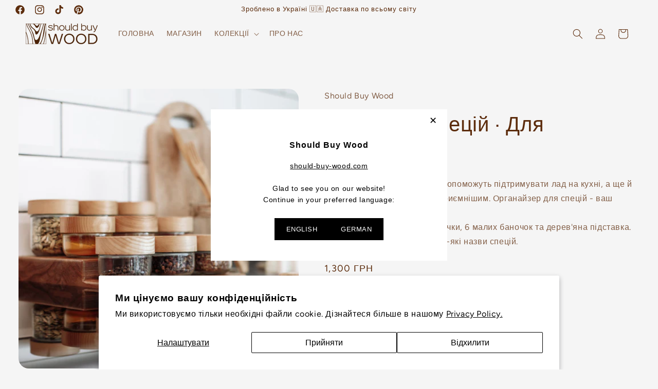

--- FILE ---
content_type: text/html; charset=utf-8
request_url: https://shouldbuywood.com/products/%D0%BD%D0%B0%D0%B1%D1%96%D1%80-%D0%B4%D0%BB%D1%8F-%D1%81%D0%BF%D0%B5%D1%86%D1%96%D0%B9-modern-kitchen
body_size: 57014
content:
<!doctype html>
<html class="no-js" lang="uk">
  <head>
    <meta charset="utf-8">
    <meta http-equiv="X-UA-Compatible" content="IE=edge">
    <meta name="viewport" content="width=device-width,initial-scale=1">
    <meta name="theme-color" content="">
    <link rel="canonical" href="https://shouldbuywood.com/products/%d0%bd%d0%b0%d0%b1%d1%96%d1%80-%d0%b4%d0%bb%d1%8f-%d1%81%d0%bf%d0%b5%d1%86%d1%96%d0%b9-modern-kitchen"><link rel="icon" type="image/png" href="//shouldbuywood.com/cdn/shop/files/logo_SBWood-04.png?crop=center&height=32&v=1616683729&width=32"><link rel="preconnect" href="https://fonts.shopifycdn.com" crossorigin><title>
      Набір для спецій ∙ Для столешні
 &ndash; Should Buy Wood</title>

    
      <meta name="description" content="Ємності для спецій не лише допоможуть підтримувати лад на кухні, а ще й зроблять процес готування приємнішим. Органайзер для спецій - ваш кулінарний помічник!В набір входять 3 великі баночки, 6 малих баночок та дерев&#39;яна підставка. На кришечках гравіюємо будь-які назви спецій.">
    

    

<meta property="og:site_name" content="Should Buy Wood">
<meta property="og:url" content="https://shouldbuywood.com/products/%d0%bd%d0%b0%d0%b1%d1%96%d1%80-%d0%b4%d0%bb%d1%8f-%d1%81%d0%bf%d0%b5%d1%86%d1%96%d0%b9-modern-kitchen">
<meta property="og:title" content="Набір для спецій ∙ Для столешні">
<meta property="og:type" content="product">
<meta property="og:description" content="Ємності для спецій не лише допоможуть підтримувати лад на кухні, а ще й зроблять процес готування приємнішим. Органайзер для спецій - ваш кулінарний помічник!В набір входять 3 великі баночки, 6 малих баночок та дерев&#39;яна підставка. На кришечках гравіюємо будь-які назви спецій."><meta property="og:image" content="http://shouldbuywood.com/cdn/shop/files/Spice_Jars_6698copycopy.jpg?v=1707468792">
  <meta property="og:image:secure_url" content="https://shouldbuywood.com/cdn/shop/files/Spice_Jars_6698copycopy.jpg?v=1707468792">
  <meta property="og:image:width" content="3189">
  <meta property="og:image:height" content="3189"><meta property="og:price:amount" content="1,300">
  <meta property="og:price:currency" content="UAH"><meta name="twitter:card" content="summary_large_image">
<meta name="twitter:title" content="Набір для спецій ∙ Для столешні">
<meta name="twitter:description" content="Ємності для спецій не лише допоможуть підтримувати лад на кухні, а ще й зроблять процес готування приємнішим. Органайзер для спецій - ваш кулінарний помічник!В набір входять 3 великі баночки, 6 малих баночок та дерев&#39;яна підставка. На кришечках гравіюємо будь-які назви спецій.">


    <script src="//shouldbuywood.com/cdn/shop/t/12/assets/constants.js?v=58251544750838685771697436619" defer="defer"></script>
    <script src="//shouldbuywood.com/cdn/shop/t/12/assets/pubsub.js?v=158357773527763999511697436620" defer="defer"></script>
    <script src="//shouldbuywood.com/cdn/shop/t/12/assets/global.js?v=54939145903281508041697436619" defer="defer"></script><script src="//shouldbuywood.com/cdn/shop/t/12/assets/animations.js?v=88693664871331136111697436617" defer="defer"></script><script>window.performance && window.performance.mark && window.performance.mark('shopify.content_for_header.start');</script><meta name="facebook-domain-verification" content="vz85yyp87x2g6a34pbm2u9pq1h1zc0">
<meta name="google-site-verification" content="d26vd-FEXsjNRFMFl-r4gy_PnwY4AzpZkra8mtIhJNE">
<meta id="shopify-digital-wallet" name="shopify-digital-wallet" content="/55238000848/digital_wallets/dialog">
<link rel="alternate" type="application/json+oembed" href="https://shouldbuywood.com/products/%d0%bd%d0%b0%d0%b1%d1%96%d1%80-%d0%b4%d0%bb%d1%8f-%d1%81%d0%bf%d0%b5%d1%86%d1%96%d0%b9-modern-kitchen.oembed">
<script async="async" src="/checkouts/internal/preloads.js?locale=uk-UA"></script>
<script id="shopify-features" type="application/json">{"accessToken":"6e7662ae2d94f11853228c972e5030b0","betas":["rich-media-storefront-analytics"],"domain":"shouldbuywood.com","predictiveSearch":true,"shopId":55238000848,"locale":"en"}</script>
<script>var Shopify = Shopify || {};
Shopify.shop = "should-buy-wood.myshopify.com";
Shopify.locale = "uk";
Shopify.currency = {"active":"UAH","rate":"1.0"};
Shopify.country = "UA";
Shopify.theme = {"name":"Refresh","id":130674688208,"schema_name":"Refresh","schema_version":"11.0.0","theme_store_id":1567,"role":"main"};
Shopify.theme.handle = "null";
Shopify.theme.style = {"id":null,"handle":null};
Shopify.cdnHost = "shouldbuywood.com/cdn";
Shopify.routes = Shopify.routes || {};
Shopify.routes.root = "/";</script>
<script type="module">!function(o){(o.Shopify=o.Shopify||{}).modules=!0}(window);</script>
<script>!function(o){function n(){var o=[];function n(){o.push(Array.prototype.slice.apply(arguments))}return n.q=o,n}var t=o.Shopify=o.Shopify||{};t.loadFeatures=n(),t.autoloadFeatures=n()}(window);</script>
<script id="shop-js-analytics" type="application/json">{"pageType":"product"}</script>
<script defer="defer" async type="module" src="//shouldbuywood.com/cdn/shopifycloud/shop-js/modules/v2/client.init-shop-cart-sync_BT-GjEfc.en.esm.js"></script>
<script defer="defer" async type="module" src="//shouldbuywood.com/cdn/shopifycloud/shop-js/modules/v2/chunk.common_D58fp_Oc.esm.js"></script>
<script defer="defer" async type="module" src="//shouldbuywood.com/cdn/shopifycloud/shop-js/modules/v2/chunk.modal_xMitdFEc.esm.js"></script>
<script type="module">
  await import("//shouldbuywood.com/cdn/shopifycloud/shop-js/modules/v2/client.init-shop-cart-sync_BT-GjEfc.en.esm.js");
await import("//shouldbuywood.com/cdn/shopifycloud/shop-js/modules/v2/chunk.common_D58fp_Oc.esm.js");
await import("//shouldbuywood.com/cdn/shopifycloud/shop-js/modules/v2/chunk.modal_xMitdFEc.esm.js");

  window.Shopify.SignInWithShop?.initShopCartSync?.({"fedCMEnabled":true,"windoidEnabled":true});

</script>
<script id="__st">var __st={"a":55238000848,"offset":-18000,"reqid":"2b60f877-d7c1-4e4b-8ae1-89f00d73c1c6-1769365260","pageurl":"shouldbuywood.com\/products\/%D0%BD%D0%B0%D0%B1%D1%96%D1%80-%D0%B4%D0%BB%D1%8F-%D1%81%D0%BF%D0%B5%D1%86%D1%96%D0%B9-modern-kitchen","u":"c157e1ba0885","p":"product","rtyp":"product","rid":7997138600144};</script>
<script>window.ShopifyPaypalV4VisibilityTracking = true;</script>
<script id="captcha-bootstrap">!function(){'use strict';const t='contact',e='account',n='new_comment',o=[[t,t],['blogs',n],['comments',n],[t,'customer']],c=[[e,'customer_login'],[e,'guest_login'],[e,'recover_customer_password'],[e,'create_customer']],r=t=>t.map((([t,e])=>`form[action*='/${t}']:not([data-nocaptcha='true']) input[name='form_type'][value='${e}']`)).join(','),a=t=>()=>t?[...document.querySelectorAll(t)].map((t=>t.form)):[];function s(){const t=[...o],e=r(t);return a(e)}const i='password',u='form_key',d=['recaptcha-v3-token','g-recaptcha-response','h-captcha-response',i],f=()=>{try{return window.sessionStorage}catch{return}},m='__shopify_v',_=t=>t.elements[u];function p(t,e,n=!1){try{const o=window.sessionStorage,c=JSON.parse(o.getItem(e)),{data:r}=function(t){const{data:e,action:n}=t;return t[m]||n?{data:e,action:n}:{data:t,action:n}}(c);for(const[e,n]of Object.entries(r))t.elements[e]&&(t.elements[e].value=n);n&&o.removeItem(e)}catch(o){console.error('form repopulation failed',{error:o})}}const l='form_type',E='cptcha';function T(t){t.dataset[E]=!0}const w=window,h=w.document,L='Shopify',v='ce_forms',y='captcha';let A=!1;((t,e)=>{const n=(g='f06e6c50-85a8-45c8-87d0-21a2b65856fe',I='https://cdn.shopify.com/shopifycloud/storefront-forms-hcaptcha/ce_storefront_forms_captcha_hcaptcha.v1.5.2.iife.js',D={infoText:'Protected by hCaptcha',privacyText:'Privacy',termsText:'Terms'},(t,e,n)=>{const o=w[L][v],c=o.bindForm;if(c)return c(t,g,e,D).then(n);var r;o.q.push([[t,g,e,D],n]),r=I,A||(h.body.append(Object.assign(h.createElement('script'),{id:'captcha-provider',async:!0,src:r})),A=!0)});var g,I,D;w[L]=w[L]||{},w[L][v]=w[L][v]||{},w[L][v].q=[],w[L][y]=w[L][y]||{},w[L][y].protect=function(t,e){n(t,void 0,e),T(t)},Object.freeze(w[L][y]),function(t,e,n,w,h,L){const[v,y,A,g]=function(t,e,n){const i=e?o:[],u=t?c:[],d=[...i,...u],f=r(d),m=r(i),_=r(d.filter((([t,e])=>n.includes(e))));return[a(f),a(m),a(_),s()]}(w,h,L),I=t=>{const e=t.target;return e instanceof HTMLFormElement?e:e&&e.form},D=t=>v().includes(t);t.addEventListener('submit',(t=>{const e=I(t);if(!e)return;const n=D(e)&&!e.dataset.hcaptchaBound&&!e.dataset.recaptchaBound,o=_(e),c=g().includes(e)&&(!o||!o.value);(n||c)&&t.preventDefault(),c&&!n&&(function(t){try{if(!f())return;!function(t){const e=f();if(!e)return;const n=_(t);if(!n)return;const o=n.value;o&&e.removeItem(o)}(t);const e=Array.from(Array(32),(()=>Math.random().toString(36)[2])).join('');!function(t,e){_(t)||t.append(Object.assign(document.createElement('input'),{type:'hidden',name:u})),t.elements[u].value=e}(t,e),function(t,e){const n=f();if(!n)return;const o=[...t.querySelectorAll(`input[type='${i}']`)].map((({name:t})=>t)),c=[...d,...o],r={};for(const[a,s]of new FormData(t).entries())c.includes(a)||(r[a]=s);n.setItem(e,JSON.stringify({[m]:1,action:t.action,data:r}))}(t,e)}catch(e){console.error('failed to persist form',e)}}(e),e.submit())}));const S=(t,e)=>{t&&!t.dataset[E]&&(n(t,e.some((e=>e===t))),T(t))};for(const o of['focusin','change'])t.addEventListener(o,(t=>{const e=I(t);D(e)&&S(e,y())}));const B=e.get('form_key'),M=e.get(l),P=B&&M;t.addEventListener('DOMContentLoaded',(()=>{const t=y();if(P)for(const e of t)e.elements[l].value===M&&p(e,B);[...new Set([...A(),...v().filter((t=>'true'===t.dataset.shopifyCaptcha))])].forEach((e=>S(e,t)))}))}(h,new URLSearchParams(w.location.search),n,t,e,['guest_login'])})(!0,!0)}();</script>
<script integrity="sha256-4kQ18oKyAcykRKYeNunJcIwy7WH5gtpwJnB7kiuLZ1E=" data-source-attribution="shopify.loadfeatures" defer="defer" src="//shouldbuywood.com/cdn/shopifycloud/storefront/assets/storefront/load_feature-a0a9edcb.js" crossorigin="anonymous"></script>
<script data-source-attribution="shopify.dynamic_checkout.dynamic.init">var Shopify=Shopify||{};Shopify.PaymentButton=Shopify.PaymentButton||{isStorefrontPortableWallets:!0,init:function(){window.Shopify.PaymentButton.init=function(){};var t=document.createElement("script");t.src="https://shouldbuywood.com/cdn/shopifycloud/portable-wallets/latest/portable-wallets.en.js",t.type="module",document.head.appendChild(t)}};
</script>
<script data-source-attribution="shopify.dynamic_checkout.buyer_consent">
  function portableWalletsHideBuyerConsent(e){var t=document.getElementById("shopify-buyer-consent"),n=document.getElementById("shopify-subscription-policy-button");t&&n&&(t.classList.add("hidden"),t.setAttribute("aria-hidden","true"),n.removeEventListener("click",e))}function portableWalletsShowBuyerConsent(e){var t=document.getElementById("shopify-buyer-consent"),n=document.getElementById("shopify-subscription-policy-button");t&&n&&(t.classList.remove("hidden"),t.removeAttribute("aria-hidden"),n.addEventListener("click",e))}window.Shopify?.PaymentButton&&(window.Shopify.PaymentButton.hideBuyerConsent=portableWalletsHideBuyerConsent,window.Shopify.PaymentButton.showBuyerConsent=portableWalletsShowBuyerConsent);
</script>
<script data-source-attribution="shopify.dynamic_checkout.cart.bootstrap">document.addEventListener("DOMContentLoaded",(function(){function t(){return document.querySelector("shopify-accelerated-checkout-cart, shopify-accelerated-checkout")}if(t())Shopify.PaymentButton.init();else{new MutationObserver((function(e,n){t()&&(Shopify.PaymentButton.init(),n.disconnect())})).observe(document.body,{childList:!0,subtree:!0})}}));
</script>
<script id='scb4127' type='text/javascript' async='' src='https://shouldbuywood.com/cdn/shopifycloud/privacy-banner/storefront-banner.js'></script><script id="sections-script" data-sections="header" defer="defer" src="//shouldbuywood.com/cdn/shop/t/12/compiled_assets/scripts.js?v=1412"></script>
<script>window.performance && window.performance.mark && window.performance.mark('shopify.content_for_header.end');</script>


    <style data-shopify>
      @font-face {
  font-family: Figtree;
  font-weight: 400;
  font-style: normal;
  font-display: swap;
  src: url("//shouldbuywood.com/cdn/fonts/figtree/figtree_n4.3c0838aba1701047e60be6a99a1b0a40ce9b8419.woff2") format("woff2"),
       url("//shouldbuywood.com/cdn/fonts/figtree/figtree_n4.c0575d1db21fc3821f17fd6617d3dee552312137.woff") format("woff");
}

      @font-face {
  font-family: Figtree;
  font-weight: 700;
  font-style: normal;
  font-display: swap;
  src: url("//shouldbuywood.com/cdn/fonts/figtree/figtree_n7.2fd9bfe01586148e644724096c9d75e8c7a90e55.woff2") format("woff2"),
       url("//shouldbuywood.com/cdn/fonts/figtree/figtree_n7.ea05de92d862f9594794ab281c4c3a67501ef5fc.woff") format("woff");
}

      @font-face {
  font-family: Figtree;
  font-weight: 400;
  font-style: italic;
  font-display: swap;
  src: url("//shouldbuywood.com/cdn/fonts/figtree/figtree_i4.89f7a4275c064845c304a4cf8a4a586060656db2.woff2") format("woff2"),
       url("//shouldbuywood.com/cdn/fonts/figtree/figtree_i4.6f955aaaafc55a22ffc1f32ecf3756859a5ad3e2.woff") format("woff");
}

      @font-face {
  font-family: Figtree;
  font-weight: 700;
  font-style: italic;
  font-display: swap;
  src: url("//shouldbuywood.com/cdn/fonts/figtree/figtree_i7.06add7096a6f2ab742e09ec7e498115904eda1fe.woff2") format("woff2"),
       url("//shouldbuywood.com/cdn/fonts/figtree/figtree_i7.ee584b5fcaccdbb5518c0228158941f8df81b101.woff") format("woff");
}

      @font-face {
  font-family: Figtree;
  font-weight: 400;
  font-style: normal;
  font-display: swap;
  src: url("//shouldbuywood.com/cdn/fonts/figtree/figtree_n4.3c0838aba1701047e60be6a99a1b0a40ce9b8419.woff2") format("woff2"),
       url("//shouldbuywood.com/cdn/fonts/figtree/figtree_n4.c0575d1db21fc3821f17fd6617d3dee552312137.woff") format("woff");
}


      
        :root,
        .color-background-1 {
          --color-background: 245,245,245;
        
          --gradient-background: #f5f5f5;
        
        --color-foreground: 92,44,12;
        --color-shadow: 92,44,12;
        --color-button: 57,105,89;
        --color-button-text: 255,255,255;
        --color-secondary-button: 245,245,245;
        --color-secondary-button-text: ,,;
        --color-link: ,,;
        --color-badge-foreground: 92,44,12;
        --color-badge-background: 245,245,245;
        --color-badge-border: 92,44,12;
        --payment-terms-background-color: rgb(245 245 245);
      }
      
        
        .color-background-2 {
          --color-background: 255,255,255;
        
          --gradient-background: #ffffff;
        
        --color-foreground: 14,27,77;
        --color-shadow: 14,27,77;
        --color-button: 14,27,77;
        --color-button-text: 255,255,255;
        --color-secondary-button: 255,255,255;
        --color-secondary-button-text: 14,27,77;
        --color-link: 14,27,77;
        --color-badge-foreground: 14,27,77;
        --color-badge-background: 255,255,255;
        --color-badge-border: 14,27,77;
        --payment-terms-background-color: rgb(255 255 255);
      }
      
        
        .color-inverse {
          --color-background: 57,105,89;
        
          --gradient-background: #396959;
        
        --color-foreground: 255,255,255;
        --color-shadow: 57,105,89;
        --color-button: 255,255,255;
        --color-button-text: 57,105,89;
        --color-secondary-button: 57,105,89;
        --color-secondary-button-text: 255,255,255;
        --color-link: 255,255,255;
        --color-badge-foreground: 255,255,255;
        --color-badge-background: 57,105,89;
        --color-badge-border: 255,255,255;
        --payment-terms-background-color: rgb(57 105 89);
      }
      
        
        .color-accent-1 {
          --color-background: 57,105,89;
        
          --gradient-background: #396959;
        
        --color-foreground: 92,44,12;
        --color-shadow: 57,105,89;
        --color-button: 255,255,255;
        --color-button-text: 57,105,89;
        --color-secondary-button: 57,105,89;
        --color-secondary-button-text: 255,255,255;
        --color-link: 255,255,255;
        --color-badge-foreground: 92,44,12;
        --color-badge-background: 57,105,89;
        --color-badge-border: 92,44,12;
        --payment-terms-background-color: rgb(57 105 89);
      }
      
        
        .color-accent-2 {
          --color-background: 227,36,2;
        
          --gradient-background: #e32402;
        
        --color-foreground: 255,255,255;
        --color-shadow: 14,27,77;
        --color-button: 255,255,255;
        --color-button-text: 227,36,2;
        --color-secondary-button: 227,36,2;
        --color-secondary-button-text: 255,255,255;
        --color-link: 255,255,255;
        --color-badge-foreground: 255,255,255;
        --color-badge-background: 227,36,2;
        --color-badge-border: 255,255,255;
        --payment-terms-background-color: rgb(227 36 2);
      }
      
        
        .color-scheme-05116189-97cf-422e-abc1-bf32cc1cee88 {
          --color-background: ,,;
        
          --gradient-background: ;
        
        --color-foreground: 255,255,255;
        --color-shadow: 14,27,77;
        --color-button: 57,105,89;
        --color-button-text: 239,240,245;
        --color-secondary-button: ,,;
        --color-secondary-button-text: 14,27,77;
        --color-link: 14,27,77;
        --color-badge-foreground: 255,255,255;
        --color-badge-background: ,,;
        --color-badge-border: 255,255,255;
        --payment-terms-background-color: rgb();
      }
      
        
        .color-scheme-d7199c3a-cca6-46e4-bf9b-a648dcf7553d {
          --color-background: 245,245,245;
        
          --gradient-background: #f5f5f5;
        
        --color-foreground: 92,44,12;
        --color-shadow: 239,240,245;
        --color-button: 24,69,29;
        --color-button-text: 255,255,255;
        --color-secondary-button: 245,245,245;
        --color-secondary-button-text: 24,69,29;
        --color-link: 24,69,29;
        --color-badge-foreground: 92,44,12;
        --color-badge-background: 245,245,245;
        --color-badge-border: 92,44,12;
        --payment-terms-background-color: rgb(245 245 245);
      }
      
        
        .color-scheme-bb840e63-a8ee-435e-b6cc-0fa56ce5f48f {
          --color-background: 245,245,245;
        
          --gradient-background: #f5f5f5;
        
        --color-foreground: 92,44,12;
        --color-shadow: 92,44,12;
        --color-button: 57,105,89;
        --color-button-text: 255,255,255;
        --color-secondary-button: 245,245,245;
        --color-secondary-button-text: 57,105,89;
        --color-link: 57,105,89;
        --color-badge-foreground: 92,44,12;
        --color-badge-background: 245,245,245;
        --color-badge-border: 92,44,12;
        --payment-terms-background-color: rgb(245 245 245);
      }
      

      body, .color-background-1, .color-background-2, .color-inverse, .color-accent-1, .color-accent-2, .color-scheme-05116189-97cf-422e-abc1-bf32cc1cee88, .color-scheme-d7199c3a-cca6-46e4-bf9b-a648dcf7553d, .color-scheme-bb840e63-a8ee-435e-b6cc-0fa56ce5f48f {
        color: rgba(var(--color-foreground), 0.75);
        background-color: rgb(var(--color-background));
      }

      :root {
        --font-body-family: Figtree, sans-serif;
        --font-body-style: normal;
        --font-body-weight: 400;
        --font-body-weight-bold: 700;

        --font-heading-family: Figtree, sans-serif;
        --font-heading-style: normal;
        --font-heading-weight: 400;

        --font-body-scale: 1.0;
        --font-heading-scale: 1.0;

        --media-padding: px;
        --media-border-opacity: 0.1;
        --media-border-width: 0px;
        --media-radius: 20px;
        --media-shadow-opacity: 0.0;
        --media-shadow-horizontal-offset: 0px;
        --media-shadow-vertical-offset: 4px;
        --media-shadow-blur-radius: 5px;
        --media-shadow-visible: 0;

        --page-width: 130rem;
        --page-width-margin: 0rem;

        --product-card-image-padding: 1.6rem;
        --product-card-corner-radius: 1.8rem;
        --product-card-text-alignment: left;
        --product-card-border-width: 0.1rem;
        --product-card-border-opacity: 1.0;
        --product-card-shadow-opacity: 0.0;
        --product-card-shadow-visible: 0;
        --product-card-shadow-horizontal-offset: 0.0rem;
        --product-card-shadow-vertical-offset: 0.4rem;
        --product-card-shadow-blur-radius: 0.5rem;

        --collection-card-image-padding: 1.6rem;
        --collection-card-corner-radius: 1.8rem;
        --collection-card-text-alignment: left;
        --collection-card-border-width: 0.1rem;
        --collection-card-border-opacity: 1.0;
        --collection-card-shadow-opacity: 0.0;
        --collection-card-shadow-visible: 0;
        --collection-card-shadow-horizontal-offset: 0.0rem;
        --collection-card-shadow-vertical-offset: 0.4rem;
        --collection-card-shadow-blur-radius: 0.5rem;

        --blog-card-image-padding: 1.6rem;
        --blog-card-corner-radius: 1.8rem;
        --blog-card-text-alignment: left;
        --blog-card-border-width: 0.1rem;
        --blog-card-border-opacity: 1.0;
        --blog-card-shadow-opacity: 0.0;
        --blog-card-shadow-visible: 0;
        --blog-card-shadow-horizontal-offset: 0.0rem;
        --blog-card-shadow-vertical-offset: 0.4rem;
        --blog-card-shadow-blur-radius: 0.5rem;

        --badge-corner-radius: 0.0rem;

        --popup-border-width: 1px;
        --popup-border-opacity: 0.1;
        --popup-corner-radius: 18px;
        --popup-shadow-opacity: 0.0;
        --popup-shadow-horizontal-offset: 0px;
        --popup-shadow-vertical-offset: 4px;
        --popup-shadow-blur-radius: 5px;

        --drawer-border-width: 0px;
        --drawer-border-opacity: 0.1;
        --drawer-shadow-opacity: 0.0;
        --drawer-shadow-horizontal-offset: 0px;
        --drawer-shadow-vertical-offset: 4px;
        --drawer-shadow-blur-radius: 5px;

        --spacing-sections-desktop: 0px;
        --spacing-sections-mobile: 0px;

        --grid-desktop-vertical-spacing: 28px;
        --grid-desktop-horizontal-spacing: 28px;
        --grid-mobile-vertical-spacing: 14px;
        --grid-mobile-horizontal-spacing: 14px;

        --text-boxes-border-opacity: 0.1;
        --text-boxes-border-width: 0px;
        --text-boxes-radius: 20px;
        --text-boxes-shadow-opacity: 0.0;
        --text-boxes-shadow-visible: 0;
        --text-boxes-shadow-horizontal-offset: 0px;
        --text-boxes-shadow-vertical-offset: 4px;
        --text-boxes-shadow-blur-radius: 5px;

        --buttons-radius: 40px;
        --buttons-radius-outset: 41px;
        --buttons-border-width: 1px;
        --buttons-border-opacity: 1.0;
        --buttons-shadow-opacity: 0.0;
        --buttons-shadow-visible: 0;
        --buttons-shadow-horizontal-offset: 0px;
        --buttons-shadow-vertical-offset: 4px;
        --buttons-shadow-blur-radius: 5px;
        --buttons-border-offset: 0.3px;

        --inputs-radius: 26px;
        --inputs-border-width: 1px;
        --inputs-border-opacity: 0.55;
        --inputs-shadow-opacity: 0.0;
        --inputs-shadow-horizontal-offset: 0px;
        --inputs-margin-offset: 0px;
        --inputs-shadow-vertical-offset: 4px;
        --inputs-shadow-blur-radius: 5px;
        --inputs-radius-outset: 27px;

        --variant-pills-radius: 40px;
        --variant-pills-border-width: 1px;
        --variant-pills-border-opacity: 0.55;
        --variant-pills-shadow-opacity: 0.0;
        --variant-pills-shadow-horizontal-offset: 0px;
        --variant-pills-shadow-vertical-offset: 4px;
        --variant-pills-shadow-blur-radius: 5px;
      }

      *,
      *::before,
      *::after {
        box-sizing: inherit;
      }

      html {
        box-sizing: border-box;
        font-size: calc(var(--font-body-scale) * 62.5%);
        height: 100%;
      }

      body {
        display: grid;
        grid-template-rows: auto auto 1fr auto;
        grid-template-columns: 100%;
        min-height: 100%;
        margin: 0;
        font-size: 1.5rem;
        letter-spacing: 0.06rem;
        line-height: calc(1 + 0.8 / var(--font-body-scale));
        font-family: var(--font-body-family);
        font-style: var(--font-body-style);
        font-weight: var(--font-body-weight);
      }

      @media screen and (min-width: 750px) {
        body {
          font-size: 1.6rem;
        }
      }
    </style>

    <link href="//shouldbuywood.com/cdn/shop/t/12/assets/base.css?v=857188114327262331697436617" rel="stylesheet" type="text/css" media="all" />
<link rel="preload" as="font" href="//shouldbuywood.com/cdn/fonts/figtree/figtree_n4.3c0838aba1701047e60be6a99a1b0a40ce9b8419.woff2" type="font/woff2" crossorigin><link rel="preload" as="font" href="//shouldbuywood.com/cdn/fonts/figtree/figtree_n4.3c0838aba1701047e60be6a99a1b0a40ce9b8419.woff2" type="font/woff2" crossorigin><link href="//shouldbuywood.com/cdn/shop/t/12/assets/component-localization-form.css?v=143319823105703127341697436618" rel="stylesheet" type="text/css" media="all" />
      <script src="//shouldbuywood.com/cdn/shop/t/12/assets/localization-form.js?v=161644695336821385561697436619" defer="defer"></script><link
        rel="stylesheet"
        href="//shouldbuywood.com/cdn/shop/t/12/assets/component-predictive-search.css?v=118923337488134913561697436619"
        media="print"
        onload="this.media='all'"
      ><script>
      document.documentElement.className = document.documentElement.className.replace('no-js', 'js');
      if (Shopify.designMode) {
        document.documentElement.classList.add('shopify-design-mode');
      }
    </script>
  <!-- BEGIN app block: shopify://apps/judge-me-reviews/blocks/judgeme_core/61ccd3b1-a9f2-4160-9fe9-4fec8413e5d8 --><!-- Start of Judge.me Core -->






<link rel="dns-prefetch" href="https://cdnwidget.judge.me">
<link rel="dns-prefetch" href="https://cdn.judge.me">
<link rel="dns-prefetch" href="https://cdn1.judge.me">
<link rel="dns-prefetch" href="https://api.judge.me">

<script data-cfasync='false' class='jdgm-settings-script'>window.jdgmSettings={"pagination":5,"disable_web_reviews":false,"badge_no_review_text":"No reviews","badge_n_reviews_text":"{{ n }} review/reviews","badge_star_color":"#108474","hide_badge_preview_if_no_reviews":true,"badge_hide_text":false,"enforce_center_preview_badge":false,"widget_title":"Customer Reviews","widget_open_form_text":"Write a review","widget_close_form_text":"Cancel review","widget_refresh_page_text":"Refresh page","widget_summary_text":"Based on {{ number_of_reviews }} review/reviews","widget_no_review_text":"Be the first to write a review","widget_name_field_text":"Display name","widget_verified_name_field_text":"Verified Name (public)","widget_name_placeholder_text":"Display name","widget_required_field_error_text":"This field is required.","widget_email_field_text":"Email address","widget_verified_email_field_text":"Verified Email (private, can not be edited)","widget_email_placeholder_text":"Your email address","widget_email_field_error_text":"Please enter a valid email address.","widget_rating_field_text":"Rating","widget_review_title_field_text":"Review Title","widget_review_title_placeholder_text":"Give your review a title","widget_review_body_field_text":"Review content","widget_review_body_placeholder_text":"Start writing here...","widget_pictures_field_text":"Picture/Video (optional)","widget_submit_review_text":"Submit Review","widget_submit_verified_review_text":"Submit Verified Review","widget_submit_success_msg_with_auto_publish":"Thank you! Please refresh the page in a few moments to see your review. You can remove or edit your review by logging into \u003ca href='https://judge.me/login' target='_blank' rel='nofollow noopener'\u003eJudge.me\u003c/a\u003e","widget_submit_success_msg_no_auto_publish":"Thank you! Your review will be published as soon as it is approved by the shop admin. You can remove or edit your review by logging into \u003ca href='https://judge.me/login' target='_blank' rel='nofollow noopener'\u003eJudge.me\u003c/a\u003e","widget_show_default_reviews_out_of_total_text":"Showing {{ n_reviews_shown }} out of {{ n_reviews }} reviews.","widget_show_all_link_text":"Show all","widget_show_less_link_text":"Show less","widget_author_said_text":"{{ reviewer_name }} said:","widget_days_text":"{{ n }} days ago","widget_weeks_text":"{{ n }} week/weeks ago","widget_months_text":"{{ n }} month/months ago","widget_years_text":"{{ n }} year/years ago","widget_yesterday_text":"Yesterday","widget_today_text":"Today","widget_replied_text":"\u003e\u003e {{ shop_name }} replied:","widget_read_more_text":"Read more","widget_reviewer_name_as_initial":"","widget_rating_filter_color":"#fbcd0a","widget_rating_filter_see_all_text":"See all reviews","widget_sorting_most_recent_text":"Most Recent","widget_sorting_highest_rating_text":"Highest Rating","widget_sorting_lowest_rating_text":"Lowest Rating","widget_sorting_with_pictures_text":"Only Pictures","widget_sorting_most_helpful_text":"Most Helpful","widget_open_question_form_text":"Ask a question","widget_reviews_subtab_text":"Reviews","widget_questions_subtab_text":"Questions","widget_question_label_text":"Question","widget_answer_label_text":"Answer","widget_question_placeholder_text":"Write your question here","widget_submit_question_text":"Submit Question","widget_question_submit_success_text":"Thank you for your question! We will notify you once it gets answered.","widget_star_color":"#108474","verified_badge_text":"Verified","verified_badge_bg_color":"","verified_badge_text_color":"","verified_badge_placement":"left-of-reviewer-name","widget_review_max_height":"","widget_hide_border":false,"widget_social_share":false,"widget_thumb":false,"widget_review_location_show":false,"widget_location_format":"","all_reviews_include_out_of_store_products":true,"all_reviews_out_of_store_text":"(out of store)","all_reviews_pagination":100,"all_reviews_product_name_prefix_text":"about","enable_review_pictures":true,"enable_question_anwser":false,"widget_theme":"default","review_date_format":"dd/mm/yyyy","default_sort_method":"most-recent","widget_product_reviews_subtab_text":"Product Reviews","widget_shop_reviews_subtab_text":"Shop Reviews","widget_other_products_reviews_text":"Reviews for other products","widget_store_reviews_subtab_text":"Store reviews","widget_no_store_reviews_text":"This store hasn't received any reviews yet","widget_web_restriction_product_reviews_text":"This product hasn't received any reviews yet","widget_no_items_text":"No items found","widget_show_more_text":"Show more","widget_write_a_store_review_text":"Write a Store Review","widget_other_languages_heading":"Reviews in Other Languages","widget_translate_review_text":"Translate review to {{ language }}","widget_translating_review_text":"Translating...","widget_show_original_translation_text":"Show original ({{ language }})","widget_translate_review_failed_text":"Review couldn't be translated.","widget_translate_review_retry_text":"Retry","widget_translate_review_try_again_later_text":"Try again later","show_product_url_for_grouped_product":false,"widget_sorting_pictures_first_text":"Pictures First","show_pictures_on_all_rev_page_mobile":false,"show_pictures_on_all_rev_page_desktop":false,"floating_tab_hide_mobile_install_preference":false,"floating_tab_button_name":"★ Reviews","floating_tab_title":"Let customers speak for us","floating_tab_button_color":"","floating_tab_button_background_color":"","floating_tab_url":"","floating_tab_url_enabled":false,"floating_tab_tab_style":"text","all_reviews_text_badge_text":"Customers rate us {{ shop.metafields.judgeme.all_reviews_rating | round: 1 }}/5 based on {{ shop.metafields.judgeme.all_reviews_count }} reviews.","all_reviews_text_badge_text_branded_style":"{{ shop.metafields.judgeme.all_reviews_rating | round: 1 }} out of 5 stars based on {{ shop.metafields.judgeme.all_reviews_count }} reviews","is_all_reviews_text_badge_a_link":false,"show_stars_for_all_reviews_text_badge":false,"all_reviews_text_badge_url":"","all_reviews_text_style":"text","all_reviews_text_color_style":"judgeme_brand_color","all_reviews_text_color":"#108474","all_reviews_text_show_jm_brand":true,"featured_carousel_show_header":true,"featured_carousel_title":"Let customers speak for us","testimonials_carousel_title":"Customers are saying","videos_carousel_title":"Real customer stories","cards_carousel_title":"Customers are saying","featured_carousel_count_text":"from {{ n }} reviews","featured_carousel_add_link_to_all_reviews_page":false,"featured_carousel_url":"","featured_carousel_show_images":true,"featured_carousel_autoslide_interval":5,"featured_carousel_arrows_on_the_sides":false,"featured_carousel_height":250,"featured_carousel_width":80,"featured_carousel_image_size":0,"featured_carousel_image_height":250,"featured_carousel_arrow_color":"#eeeeee","verified_count_badge_style":"vintage","verified_count_badge_orientation":"horizontal","verified_count_badge_color_style":"judgeme_brand_color","verified_count_badge_color":"#108474","is_verified_count_badge_a_link":false,"verified_count_badge_url":"","verified_count_badge_show_jm_brand":true,"widget_rating_preset_default":5,"widget_first_sub_tab":"product-reviews","widget_show_histogram":true,"widget_histogram_use_custom_color":false,"widget_pagination_use_custom_color":false,"widget_star_use_custom_color":false,"widget_verified_badge_use_custom_color":false,"widget_write_review_use_custom_color":false,"picture_reminder_submit_button":"Upload Pictures","enable_review_videos":false,"mute_video_by_default":false,"widget_sorting_videos_first_text":"Videos First","widget_review_pending_text":"Pending","featured_carousel_items_for_large_screen":3,"social_share_options_order":"Facebook,Twitter","remove_microdata_snippet":true,"disable_json_ld":false,"enable_json_ld_products":false,"preview_badge_show_question_text":false,"preview_badge_no_question_text":"No questions","preview_badge_n_question_text":"{{ number_of_questions }} question/questions","qa_badge_show_icon":false,"qa_badge_position":"same-row","remove_judgeme_branding":false,"widget_add_search_bar":false,"widget_search_bar_placeholder":"Search","widget_sorting_verified_only_text":"Verified only","featured_carousel_theme":"default","featured_carousel_show_rating":true,"featured_carousel_show_title":true,"featured_carousel_show_body":true,"featured_carousel_show_date":false,"featured_carousel_show_reviewer":true,"featured_carousel_show_product":false,"featured_carousel_header_background_color":"#108474","featured_carousel_header_text_color":"#ffffff","featured_carousel_name_product_separator":"reviewed","featured_carousel_full_star_background":"#108474","featured_carousel_empty_star_background":"#dadada","featured_carousel_vertical_theme_background":"#f9fafb","featured_carousel_verified_badge_enable":false,"featured_carousel_verified_badge_color":"#108474","featured_carousel_border_style":"round","featured_carousel_review_line_length_limit":3,"featured_carousel_more_reviews_button_text":"Read more reviews","featured_carousel_view_product_button_text":"View product","all_reviews_page_load_reviews_on":"scroll","all_reviews_page_load_more_text":"Load More Reviews","disable_fb_tab_reviews":false,"enable_ajax_cdn_cache":false,"widget_public_name_text":"displayed publicly like","default_reviewer_name":"John Smith","default_reviewer_name_has_non_latin":true,"widget_reviewer_anonymous":"Anonymous","medals_widget_title":"Judge.me Review Medals","medals_widget_background_color":"#f9fafb","medals_widget_position":"footer_all_pages","medals_widget_border_color":"#f9fafb","medals_widget_verified_text_position":"left","medals_widget_use_monochromatic_version":false,"medals_widget_elements_color":"#108474","show_reviewer_avatar":true,"widget_invalid_yt_video_url_error_text":"Not a YouTube video URL","widget_max_length_field_error_text":"Please enter no more than {0} characters.","widget_show_country_flag":false,"widget_show_collected_via_shop_app":true,"widget_verified_by_shop_badge_style":"light","widget_verified_by_shop_text":"Verified by Shop","widget_show_photo_gallery":true,"widget_load_with_code_splitting":true,"widget_ugc_install_preference":false,"widget_ugc_title":"Made by us, Shared by you","widget_ugc_subtitle":"Tag us to see your picture featured in our page","widget_ugc_arrows_color":"#ffffff","widget_ugc_primary_button_text":"Buy Now","widget_ugc_primary_button_background_color":"#108474","widget_ugc_primary_button_text_color":"#ffffff","widget_ugc_primary_button_border_width":"0","widget_ugc_primary_button_border_style":"none","widget_ugc_primary_button_border_color":"#108474","widget_ugc_primary_button_border_radius":"25","widget_ugc_secondary_button_text":"Load More","widget_ugc_secondary_button_background_color":"#ffffff","widget_ugc_secondary_button_text_color":"#108474","widget_ugc_secondary_button_border_width":"2","widget_ugc_secondary_button_border_style":"solid","widget_ugc_secondary_button_border_color":"#108474","widget_ugc_secondary_button_border_radius":"25","widget_ugc_reviews_button_text":"View Reviews","widget_ugc_reviews_button_background_color":"#ffffff","widget_ugc_reviews_button_text_color":"#108474","widget_ugc_reviews_button_border_width":"2","widget_ugc_reviews_button_border_style":"solid","widget_ugc_reviews_button_border_color":"#108474","widget_ugc_reviews_button_border_radius":"25","widget_ugc_reviews_button_link_to":"judgeme-reviews-page","widget_ugc_show_post_date":true,"widget_ugc_max_width":"800","widget_rating_metafield_value_type":true,"widget_primary_color":"#108474","widget_enable_secondary_color":false,"widget_secondary_color":"#edf5f5","widget_summary_average_rating_text":"{{ average_rating }} out of 5","widget_media_grid_title":"Customer photos \u0026 videos","widget_media_grid_see_more_text":"See more","widget_round_style":false,"widget_show_product_medals":true,"widget_verified_by_judgeme_text":"Verified by Judge.me","widget_show_store_medals":true,"widget_verified_by_judgeme_text_in_store_medals":"Verified by Judge.me","widget_media_field_exceed_quantity_message":"Sorry, we can only accept {{ max_media }} for one review.","widget_media_field_exceed_limit_message":"{{ file_name }} is too large, please select a {{ media_type }} less than {{ size_limit }}MB.","widget_review_submitted_text":"Review Submitted!","widget_question_submitted_text":"Question Submitted!","widget_close_form_text_question":"Cancel","widget_write_your_answer_here_text":"Write your answer here","widget_enabled_branded_link":true,"widget_show_collected_by_judgeme":false,"widget_reviewer_name_color":"","widget_write_review_text_color":"","widget_write_review_bg_color":"","widget_collected_by_judgeme_text":"collected by Judge.me","widget_pagination_type":"standard","widget_load_more_text":"Load More","widget_load_more_color":"#108474","widget_full_review_text":"Full Review","widget_read_more_reviews_text":"Read More Reviews","widget_read_questions_text":"Read Questions","widget_questions_and_answers_text":"Questions \u0026 Answers","widget_verified_by_text":"Verified by","widget_verified_text":"Verified","widget_number_of_reviews_text":"{{ number_of_reviews }} reviews","widget_back_button_text":"Back","widget_next_button_text":"Next","widget_custom_forms_filter_button":"Filters","custom_forms_style":"vertical","widget_show_review_information":false,"how_reviews_are_collected":"How reviews are collected?","widget_show_review_keywords":false,"widget_gdpr_statement":"How we use your data: We'll only contact you about the review you left, and only if necessary. By submitting your review, you agree to Judge.me's \u003ca href='https://judge.me/terms' target='_blank' rel='nofollow noopener'\u003eterms\u003c/a\u003e, \u003ca href='https://judge.me/privacy' target='_blank' rel='nofollow noopener'\u003eprivacy\u003c/a\u003e and \u003ca href='https://judge.me/content-policy' target='_blank' rel='nofollow noopener'\u003econtent\u003c/a\u003e policies.","widget_multilingual_sorting_enabled":false,"widget_translate_review_content_enabled":false,"widget_translate_review_content_method":"manual","popup_widget_review_selection":"automatically_with_pictures","popup_widget_round_border_style":true,"popup_widget_show_title":true,"popup_widget_show_body":true,"popup_widget_show_reviewer":false,"popup_widget_show_product":true,"popup_widget_show_pictures":true,"popup_widget_use_review_picture":true,"popup_widget_show_on_home_page":true,"popup_widget_show_on_product_page":true,"popup_widget_show_on_collection_page":true,"popup_widget_show_on_cart_page":true,"popup_widget_position":"bottom_left","popup_widget_first_review_delay":5,"popup_widget_duration":5,"popup_widget_interval":5,"popup_widget_review_count":5,"popup_widget_hide_on_mobile":true,"review_snippet_widget_round_border_style":true,"review_snippet_widget_card_color":"#FFFFFF","review_snippet_widget_slider_arrows_background_color":"#FFFFFF","review_snippet_widget_slider_arrows_color":"#000000","review_snippet_widget_star_color":"#108474","show_product_variant":false,"all_reviews_product_variant_label_text":"Variant: ","widget_show_verified_branding":false,"widget_ai_summary_title":"Customers say","widget_ai_summary_disclaimer":"AI-powered review summary based on recent customer reviews","widget_show_ai_summary":false,"widget_show_ai_summary_bg":false,"widget_show_review_title_input":true,"redirect_reviewers_invited_via_email":"review_widget","request_store_review_after_product_review":false,"request_review_other_products_in_order":false,"review_form_color_scheme":"default","review_form_corner_style":"square","review_form_star_color":{},"review_form_text_color":"#333333","review_form_background_color":"#ffffff","review_form_field_background_color":"#fafafa","review_form_button_color":{},"review_form_button_text_color":"#ffffff","review_form_modal_overlay_color":"#000000","review_content_screen_title_text":"How would you rate this product?","review_content_introduction_text":"We would love it if you would share a bit about your experience.","store_review_form_title_text":"How would you rate this store?","store_review_form_introduction_text":"We would love it if you would share a bit about your experience.","show_review_guidance_text":true,"one_star_review_guidance_text":"Poor","five_star_review_guidance_text":"Great","customer_information_screen_title_text":"About you","customer_information_introduction_text":"Please tell us more about you.","custom_questions_screen_title_text":"Your experience in more detail","custom_questions_introduction_text":"Here are a few questions to help us understand more about your experience.","review_submitted_screen_title_text":"Thanks for your review!","review_submitted_screen_thank_you_text":"We are processing it and it will appear on the store soon.","review_submitted_screen_email_verification_text":"Please confirm your email by clicking the link we just sent you. This helps us keep reviews authentic.","review_submitted_request_store_review_text":"Would you like to share your experience of shopping with us?","review_submitted_review_other_products_text":"Would you like to review these products?","store_review_screen_title_text":"Would you like to share your experience of shopping with us?","store_review_introduction_text":"We value your feedback and use it to improve. Please share any thoughts or suggestions you have.","reviewer_media_screen_title_picture_text":"Share a picture","reviewer_media_introduction_picture_text":"Upload a photo to support your review.","reviewer_media_screen_title_video_text":"Share a video","reviewer_media_introduction_video_text":"Upload a video to support your review.","reviewer_media_screen_title_picture_or_video_text":"Share a picture or video","reviewer_media_introduction_picture_or_video_text":"Upload a photo or video to support your review.","reviewer_media_youtube_url_text":"Paste your Youtube URL here","advanced_settings_next_step_button_text":"Next","advanced_settings_close_review_button_text":"Close","modal_write_review_flow":true,"write_review_flow_required_text":"Required","write_review_flow_privacy_message_text":"We respect your privacy.","write_review_flow_anonymous_text":"Post review as anonymous","write_review_flow_visibility_text":"This won't be visible to other customers.","write_review_flow_multiple_selection_help_text":"Select as many as you like","write_review_flow_single_selection_help_text":"Select one option","write_review_flow_required_field_error_text":"This field is required","write_review_flow_invalid_email_error_text":"Please enter a valid email address","write_review_flow_max_length_error_text":"Max. {{ max_length }} characters.","write_review_flow_media_upload_text":"\u003cb\u003eClick to upload\u003c/b\u003e or drag and drop","write_review_flow_gdpr_statement":"We'll only contact you about your review if necessary. By submitting your review, you agree to our \u003ca href='https://judge.me/terms' target='_blank' rel='nofollow noopener'\u003eterms and conditions\u003c/a\u003e and \u003ca href='https://judge.me/privacy' target='_blank' rel='nofollow noopener'\u003eprivacy policy\u003c/a\u003e.","rating_only_reviews_enabled":false,"show_negative_reviews_help_screen":false,"new_review_flow_help_screen_rating_threshold":3,"negative_review_resolution_screen_title_text":"Tell us more","negative_review_resolution_text":"Your experience matters to us. If there were issues with your purchase, we're here to help. Feel free to reach out to us, we'd love the opportunity to make things right.","negative_review_resolution_button_text":"Contact us","negative_review_resolution_proceed_with_review_text":"Leave a review","negative_review_resolution_subject":"Issue with purchase from {{ shop_name }}.{{ order_name }}","preview_badge_collection_page_install_status":false,"widget_review_custom_css":"","preview_badge_custom_css":"","preview_badge_stars_count":"5-stars","featured_carousel_custom_css":"","floating_tab_custom_css":"","all_reviews_widget_custom_css":"","medals_widget_custom_css":"","verified_badge_custom_css":"","all_reviews_text_custom_css":"","transparency_badges_collected_via_store_invite":false,"transparency_badges_from_another_provider":false,"transparency_badges_collected_from_store_visitor":false,"transparency_badges_collected_by_verified_review_provider":false,"transparency_badges_earned_reward":false,"transparency_badges_collected_via_store_invite_text":"Review collected via store invitation","transparency_badges_from_another_provider_text":"Review collected from another provider","transparency_badges_collected_from_store_visitor_text":"Review collected from a store visitor","transparency_badges_written_in_google_text":"Review written in Google","transparency_badges_written_in_etsy_text":"Review written in Etsy","transparency_badges_written_in_shop_app_text":"Review written in Shop App","transparency_badges_earned_reward_text":"Review earned a reward for future purchase","product_review_widget_per_page":10,"widget_store_review_label_text":"Review about the store","checkout_comment_extension_title_on_product_page":"Customer Comments","checkout_comment_extension_num_latest_comment_show":5,"checkout_comment_extension_format":"name_and_timestamp","checkout_comment_customer_name":"last_initial","checkout_comment_comment_notification":true,"preview_badge_collection_page_install_preference":true,"preview_badge_home_page_install_preference":false,"preview_badge_product_page_install_preference":true,"review_widget_install_preference":"","review_carousel_install_preference":false,"floating_reviews_tab_install_preference":"none","verified_reviews_count_badge_install_preference":false,"all_reviews_text_install_preference":false,"review_widget_best_location":true,"judgeme_medals_install_preference":false,"review_widget_revamp_enabled":false,"review_widget_qna_enabled":false,"review_widget_header_theme":"minimal","review_widget_widget_title_enabled":true,"review_widget_header_text_size":"medium","review_widget_header_text_weight":"regular","review_widget_average_rating_style":"compact","review_widget_bar_chart_enabled":true,"review_widget_bar_chart_type":"numbers","review_widget_bar_chart_style":"standard","review_widget_expanded_media_gallery_enabled":false,"review_widget_reviews_section_theme":"standard","review_widget_image_style":"thumbnails","review_widget_review_image_ratio":"square","review_widget_stars_size":"medium","review_widget_verified_badge":"standard_text","review_widget_review_title_text_size":"medium","review_widget_review_text_size":"medium","review_widget_review_text_length":"medium","review_widget_number_of_columns_desktop":3,"review_widget_carousel_transition_speed":5,"review_widget_custom_questions_answers_display":"always","review_widget_button_text_color":"#FFFFFF","review_widget_text_color":"#000000","review_widget_lighter_text_color":"#7B7B7B","review_widget_corner_styling":"soft","review_widget_review_word_singular":"review","review_widget_review_word_plural":"reviews","review_widget_voting_label":"Helpful?","review_widget_shop_reply_label":"Reply from {{ shop_name }}:","review_widget_filters_title":"Filters","qna_widget_question_word_singular":"Question","qna_widget_question_word_plural":"Questions","qna_widget_answer_reply_label":"Answer from {{ answerer_name }}:","qna_content_screen_title_text":"Ask a question about this product","qna_widget_question_required_field_error_text":"Please enter your question.","qna_widget_flow_gdpr_statement":"We'll only contact you about your question if necessary. By submitting your question, you agree to our \u003ca href='https://judge.me/terms' target='_blank' rel='nofollow noopener'\u003eterms and conditions\u003c/a\u003e and \u003ca href='https://judge.me/privacy' target='_blank' rel='nofollow noopener'\u003eprivacy policy\u003c/a\u003e.","qna_widget_question_submitted_text":"Thanks for your question!","qna_widget_close_form_text_question":"Close","qna_widget_question_submit_success_text":"We’ll notify you by email when your question is answered.","all_reviews_widget_v2025_enabled":false,"all_reviews_widget_v2025_header_theme":"default","all_reviews_widget_v2025_widget_title_enabled":true,"all_reviews_widget_v2025_header_text_size":"medium","all_reviews_widget_v2025_header_text_weight":"regular","all_reviews_widget_v2025_average_rating_style":"compact","all_reviews_widget_v2025_bar_chart_enabled":true,"all_reviews_widget_v2025_bar_chart_type":"numbers","all_reviews_widget_v2025_bar_chart_style":"standard","all_reviews_widget_v2025_expanded_media_gallery_enabled":false,"all_reviews_widget_v2025_show_store_medals":true,"all_reviews_widget_v2025_show_photo_gallery":true,"all_reviews_widget_v2025_show_review_keywords":false,"all_reviews_widget_v2025_show_ai_summary":false,"all_reviews_widget_v2025_show_ai_summary_bg":false,"all_reviews_widget_v2025_add_search_bar":false,"all_reviews_widget_v2025_default_sort_method":"most-recent","all_reviews_widget_v2025_reviews_per_page":10,"all_reviews_widget_v2025_reviews_section_theme":"default","all_reviews_widget_v2025_image_style":"thumbnails","all_reviews_widget_v2025_review_image_ratio":"square","all_reviews_widget_v2025_stars_size":"medium","all_reviews_widget_v2025_verified_badge":"bold_badge","all_reviews_widget_v2025_review_title_text_size":"medium","all_reviews_widget_v2025_review_text_size":"medium","all_reviews_widget_v2025_review_text_length":"medium","all_reviews_widget_v2025_number_of_columns_desktop":3,"all_reviews_widget_v2025_carousel_transition_speed":5,"all_reviews_widget_v2025_custom_questions_answers_display":"always","all_reviews_widget_v2025_show_product_variant":false,"all_reviews_widget_v2025_show_reviewer_avatar":true,"all_reviews_widget_v2025_reviewer_name_as_initial":"","all_reviews_widget_v2025_review_location_show":false,"all_reviews_widget_v2025_location_format":"","all_reviews_widget_v2025_show_country_flag":false,"all_reviews_widget_v2025_verified_by_shop_badge_style":"light","all_reviews_widget_v2025_social_share":false,"all_reviews_widget_v2025_social_share_options_order":"Facebook,Twitter,LinkedIn,Pinterest","all_reviews_widget_v2025_pagination_type":"standard","all_reviews_widget_v2025_button_text_color":"#FFFFFF","all_reviews_widget_v2025_text_color":"#000000","all_reviews_widget_v2025_lighter_text_color":"#7B7B7B","all_reviews_widget_v2025_corner_styling":"soft","all_reviews_widget_v2025_title":"Customer reviews","all_reviews_widget_v2025_ai_summary_title":"Customers say about this store","all_reviews_widget_v2025_no_review_text":"Be the first to write a review","platform":"shopify","branding_url":"https://app.judge.me/reviews/stores/shouldbuywood.com","branding_text":"Powered by Judge.me","locale":"en","reply_name":"Should Buy Wood","widget_version":"2.1","footer":true,"autopublish":true,"review_dates":true,"enable_custom_form":false,"shop_use_review_site":true,"shop_locale":"en","enable_multi_locales_translations":true,"show_review_title_input":true,"review_verification_email_status":"never","can_be_branded":true,"reply_name_text":"Should Buy Wood"};</script> <style class='jdgm-settings-style'>.jdgm-xx{left:0}:not(.jdgm-prev-badge__stars)>.jdgm-star{color:#108474}.jdgm-histogram .jdgm-star.jdgm-star{color:#108474}.jdgm-preview-badge .jdgm-star.jdgm-star{color:#108474}.jdgm-histogram .jdgm-histogram__bar-content{background:#fbcd0a}.jdgm-histogram .jdgm-histogram__bar:after{background:#fbcd0a}.jdgm-prev-badge[data-average-rating='0.00']{display:none !important}.jdgm-author-all-initials{display:none !important}.jdgm-author-last-initial{display:none !important}.jdgm-rev-widg__title{visibility:hidden}.jdgm-rev-widg__summary-text{visibility:hidden}.jdgm-prev-badge__text{visibility:hidden}.jdgm-rev__replier:before{content:'Should Buy Wood'}.jdgm-rev__prod-link-prefix:before{content:'about'}.jdgm-rev__variant-label:before{content:'Variant: '}.jdgm-rev__out-of-store-text:before{content:'(out of store)'}@media only screen and (min-width: 768px){.jdgm-rev__pics .jdgm-rev_all-rev-page-picture-separator,.jdgm-rev__pics .jdgm-rev__product-picture{display:none}}@media only screen and (max-width: 768px){.jdgm-rev__pics .jdgm-rev_all-rev-page-picture-separator,.jdgm-rev__pics .jdgm-rev__product-picture{display:none}}.jdgm-preview-badge[data-template="index"]{display:none !important}.jdgm-verified-count-badget[data-from-snippet="true"]{display:none !important}.jdgm-carousel-wrapper[data-from-snippet="true"]{display:none !important}.jdgm-all-reviews-text[data-from-snippet="true"]{display:none !important}.jdgm-medals-section[data-from-snippet="true"]{display:none !important}.jdgm-ugc-media-wrapper[data-from-snippet="true"]{display:none !important}.jdgm-rev__transparency-badge[data-badge-type="review_collected_via_store_invitation"]{display:none !important}.jdgm-rev__transparency-badge[data-badge-type="review_collected_from_another_provider"]{display:none !important}.jdgm-rev__transparency-badge[data-badge-type="review_collected_from_store_visitor"]{display:none !important}.jdgm-rev__transparency-badge[data-badge-type="review_written_in_etsy"]{display:none !important}.jdgm-rev__transparency-badge[data-badge-type="review_written_in_google_business"]{display:none !important}.jdgm-rev__transparency-badge[data-badge-type="review_written_in_shop_app"]{display:none !important}.jdgm-rev__transparency-badge[data-badge-type="review_earned_for_future_purchase"]{display:none !important}
</style> <style class='jdgm-settings-style'></style>

  
  
  
  <style class='jdgm-miracle-styles'>
  @-webkit-keyframes jdgm-spin{0%{-webkit-transform:rotate(0deg);-ms-transform:rotate(0deg);transform:rotate(0deg)}100%{-webkit-transform:rotate(359deg);-ms-transform:rotate(359deg);transform:rotate(359deg)}}@keyframes jdgm-spin{0%{-webkit-transform:rotate(0deg);-ms-transform:rotate(0deg);transform:rotate(0deg)}100%{-webkit-transform:rotate(359deg);-ms-transform:rotate(359deg);transform:rotate(359deg)}}@font-face{font-family:'JudgemeStar';src:url("[data-uri]") format("woff");font-weight:normal;font-style:normal}.jdgm-star{font-family:'JudgemeStar';display:inline !important;text-decoration:none !important;padding:0 4px 0 0 !important;margin:0 !important;font-weight:bold;opacity:1;-webkit-font-smoothing:antialiased;-moz-osx-font-smoothing:grayscale}.jdgm-star:hover{opacity:1}.jdgm-star:last-of-type{padding:0 !important}.jdgm-star.jdgm--on:before{content:"\e000"}.jdgm-star.jdgm--off:before{content:"\e001"}.jdgm-star.jdgm--half:before{content:"\e002"}.jdgm-widget *{margin:0;line-height:1.4;-webkit-box-sizing:border-box;-moz-box-sizing:border-box;box-sizing:border-box;-webkit-overflow-scrolling:touch}.jdgm-hidden{display:none !important;visibility:hidden !important}.jdgm-temp-hidden{display:none}.jdgm-spinner{width:40px;height:40px;margin:auto;border-radius:50%;border-top:2px solid #eee;border-right:2px solid #eee;border-bottom:2px solid #eee;border-left:2px solid #ccc;-webkit-animation:jdgm-spin 0.8s infinite linear;animation:jdgm-spin 0.8s infinite linear}.jdgm-prev-badge{display:block !important}

</style>


  
  
   


<script data-cfasync='false' class='jdgm-script'>
!function(e){window.jdgm=window.jdgm||{},jdgm.CDN_HOST="https://cdnwidget.judge.me/",jdgm.CDN_HOST_ALT="https://cdn2.judge.me/cdn/widget_frontend/",jdgm.API_HOST="https://api.judge.me/",jdgm.CDN_BASE_URL="https://cdn.shopify.com/extensions/019beb2a-7cf9-7238-9765-11a892117c03/judgeme-extensions-316/assets/",
jdgm.docReady=function(d){(e.attachEvent?"complete"===e.readyState:"loading"!==e.readyState)?
setTimeout(d,0):e.addEventListener("DOMContentLoaded",d)},jdgm.loadCSS=function(d,t,o,a){
!o&&jdgm.loadCSS.requestedUrls.indexOf(d)>=0||(jdgm.loadCSS.requestedUrls.push(d),
(a=e.createElement("link")).rel="stylesheet",a.class="jdgm-stylesheet",a.media="nope!",
a.href=d,a.onload=function(){this.media="all",t&&setTimeout(t)},e.body.appendChild(a))},
jdgm.loadCSS.requestedUrls=[],jdgm.loadJS=function(e,d){var t=new XMLHttpRequest;
t.onreadystatechange=function(){4===t.readyState&&(Function(t.response)(),d&&d(t.response))},
t.open("GET",e),t.onerror=function(){if(e.indexOf(jdgm.CDN_HOST)===0&&jdgm.CDN_HOST_ALT!==jdgm.CDN_HOST){var f=e.replace(jdgm.CDN_HOST,jdgm.CDN_HOST_ALT);jdgm.loadJS(f,d)}},t.send()},jdgm.docReady((function(){(window.jdgmLoadCSS||e.querySelectorAll(
".jdgm-widget, .jdgm-all-reviews-page").length>0)&&(jdgmSettings.widget_load_with_code_splitting?
parseFloat(jdgmSettings.widget_version)>=3?jdgm.loadCSS(jdgm.CDN_HOST+"widget_v3/base.css"):
jdgm.loadCSS(jdgm.CDN_HOST+"widget/base.css"):jdgm.loadCSS(jdgm.CDN_HOST+"shopify_v2.css"),
jdgm.loadJS(jdgm.CDN_HOST+"loa"+"der.js"))}))}(document);
</script>
<noscript><link rel="stylesheet" type="text/css" media="all" href="https://cdnwidget.judge.me/shopify_v2.css"></noscript>

<!-- BEGIN app snippet: theme_fix_tags --><script>
  (function() {
    var jdgmThemeFixes = null;
    if (!jdgmThemeFixes) return;
    var thisThemeFix = jdgmThemeFixes[Shopify.theme.id];
    if (!thisThemeFix) return;

    if (thisThemeFix.html) {
      document.addEventListener("DOMContentLoaded", function() {
        var htmlDiv = document.createElement('div');
        htmlDiv.classList.add('jdgm-theme-fix-html');
        htmlDiv.innerHTML = thisThemeFix.html;
        document.body.append(htmlDiv);
      });
    };

    if (thisThemeFix.css) {
      var styleTag = document.createElement('style');
      styleTag.classList.add('jdgm-theme-fix-style');
      styleTag.innerHTML = thisThemeFix.css;
      document.head.append(styleTag);
    };

    if (thisThemeFix.js) {
      var scriptTag = document.createElement('script');
      scriptTag.classList.add('jdgm-theme-fix-script');
      scriptTag.innerHTML = thisThemeFix.js;
      document.head.append(scriptTag);
    };
  })();
</script>
<!-- END app snippet -->
<!-- End of Judge.me Core -->



<!-- END app block --><!-- BEGIN app block: shopify://apps/fontify/blocks/app-embed/334490e2-2153-4a2e-a452-e90bdeffa3cc --><link rel="preconnect" href="https://cdn.nitroapps.co" crossorigin=""><!-- shop nitro_fontify metafields --><link rel="stylesheet" href="https://fonts.googleapis.com/css2?family=Mulish:ital,wght@0,200;0,300;0,400;0,500;0,600;0,700;0,800;0,900;1,200;1,300;1,400;1,500;1,600;1,700;1,800;1,900&display=swap" />
                     
<style type="text/css" id="nitro-fontify" >
				 
		 
					body,h1,h2,h3,h4,h5,h6,p,a,li,*:not(.fa):not([class*="pe-"]):not(.lni):not(i[class*="iccl-"]):not(i[class*="la"]):not(i[class*="fa"]):not(.jdgm-star){
				font-family: 'Mulish' !important;
				
			}
		 
	</style>
<script>
    console.log(null);
    console.log(null);
  </script><script
  type="text/javascript"
  id="fontify-scripts"
>
  
  (function () {
    // Prevent duplicate execution
    if (window.fontifyScriptInitialized) {
      return;
    }
    window.fontifyScriptInitialized = true;

    if (window.opener) {
      // Remove existing listener if any before adding new one
      if (window.fontifyMessageListener) {
        window.removeEventListener('message', window.fontifyMessageListener, false);
      }

      function watchClosedWindow() {
        let itv = setInterval(function () {
          if (!window.opener || window.opener.closed) {
            clearInterval(itv);
            window.close();
          }
        }, 1000);
      }

      // Helper function to inject scripts and links from vite-tag content
      function injectScript(encodedContent) {
        

        // Decode HTML entities
        const tempTextarea = document.createElement('textarea');
        tempTextarea.innerHTML = encodedContent;
        const viteContent = tempTextarea.value;

        // Parse HTML content
        const tempDiv = document.createElement('div');
        tempDiv.innerHTML = viteContent;

        // Track duplicates within tempDiv only
        const scriptIds = new Set();
        const scriptSrcs = new Set();
        const linkKeys = new Set();

        // Helper to clone element attributes
        function cloneAttributes(source, target) {
          Array.from(source.attributes).forEach(function(attr) {
            if (attr.name === 'crossorigin') {
              target.crossOrigin = attr.value;
            } else {
              target.setAttribute(attr.name, attr.value);
            }
          });
          if (source.textContent) {
            target.textContent = source.textContent;
          }
        }

        // Inject scripts (filter duplicates within tempDiv)
        tempDiv.querySelectorAll('script').forEach(function(script) {
          const scriptId = script.getAttribute('id');
          const scriptSrc = script.getAttribute('src');

          // Skip if duplicate in tempDiv
          if ((scriptId && scriptIds.has(scriptId)) || (scriptSrc && scriptSrcs.has(scriptSrc))) {
            return;
          }

          // Track script
          if (scriptId) scriptIds.add(scriptId);
          if (scriptSrc) scriptSrcs.add(scriptSrc);

          // Clone and inject
          const newScript = document.createElement('script');
          cloneAttributes(script, newScript);

          document.head.appendChild(newScript);
        });

        // Inject links (filter duplicates within tempDiv)
        tempDiv.querySelectorAll('link').forEach(function(link) {
          const linkHref = link.getAttribute('href');
          const linkRel = link.getAttribute('rel') || '';
          const key = linkHref + '|' + linkRel;

          // Skip if duplicate in tempDiv
          if (linkHref && linkKeys.has(key)) {
            return;
          }

          // Track link
          if (linkHref) linkKeys.add(key);

          // Clone and inject
          const newLink = document.createElement('link');
          cloneAttributes(link, newLink);
          document.head.appendChild(newLink);
        });
      }

      // Function to apply preview font data


      function receiveMessage(event) {
        watchClosedWindow();
        if (event.data.action == 'fontify_ready') {
          console.log('fontify_ready');
          injectScript(`&lt;!-- BEGIN app snippet: vite-tag --&gt;


  &lt;script src=&quot;https://cdn.shopify.com/extensions/019bafe3-77e1-7e6a-87b2-cbeff3e5cd6f/fontify-polaris-11/assets/main-B3V8Mu2P.js&quot; type=&quot;module&quot; crossorigin=&quot;anonymous&quot;&gt;&lt;/script&gt;

&lt;!-- END app snippet --&gt;
  &lt;!-- BEGIN app snippet: vite-tag --&gt;


  &lt;link href=&quot;//cdn.shopify.com/extensions/019bafe3-77e1-7e6a-87b2-cbeff3e5cd6f/fontify-polaris-11/assets/main-GVRB1u2d.css&quot; rel=&quot;stylesheet&quot; type=&quot;text/css&quot; media=&quot;all&quot; /&gt;

&lt;!-- END app snippet --&gt;
`);

        } else if (event.data.action == 'font_audit_ready') {
          injectScript(`&lt;!-- BEGIN app snippet: vite-tag --&gt;


  &lt;script src=&quot;https://cdn.shopify.com/extensions/019bafe3-77e1-7e6a-87b2-cbeff3e5cd6f/fontify-polaris-11/assets/audit-DDeWPAiq.js&quot; type=&quot;module&quot; crossorigin=&quot;anonymous&quot;&gt;&lt;/script&gt;

&lt;!-- END app snippet --&gt;
  &lt;!-- BEGIN app snippet: vite-tag --&gt;


  &lt;link href=&quot;//cdn.shopify.com/extensions/019bafe3-77e1-7e6a-87b2-cbeff3e5cd6f/fontify-polaris-11/assets/audit-CNr6hPle.css&quot; rel=&quot;stylesheet&quot; type=&quot;text/css&quot; media=&quot;all&quot; /&gt;

&lt;!-- END app snippet --&gt;
`);

        } else if (event.data.action == 'preview_font_data') {
          const fontData = event?.data || null;
          window.fontifyPreviewData = fontData;
          injectScript(`&lt;!-- BEGIN app snippet: vite-tag --&gt;


  &lt;script src=&quot;https://cdn.shopify.com/extensions/019bafe3-77e1-7e6a-87b2-cbeff3e5cd6f/fontify-polaris-11/assets/preview-CH6oXAfY.js&quot; type=&quot;module&quot; crossorigin=&quot;anonymous&quot;&gt;&lt;/script&gt;

&lt;!-- END app snippet --&gt;
`);
        }
      }

      // Store reference to listener for cleanup
      window.fontifyMessageListener = receiveMessage;
      window.addEventListener('message', receiveMessage, false);

      // Send init message when window is opened from opener
      if (window.opener) {
        window.opener.postMessage({ action: `${window.name}_init`, data: JSON.parse(JSON.stringify({})) }, '*');
      }
    }
  })();
</script>


<!-- END app block --><!-- BEGIN app block: shopify://apps/ta-labels-badges/blocks/bss-pl-config-data/91bfe765-b604-49a1-805e-3599fa600b24 --><script
    id='bss-pl-config-data'
>
	let TAE_StoreId = "";
	if (typeof BSS_PL == 'undefined' || TAE_StoreId !== "") {
  		var BSS_PL = {};
		BSS_PL.storeId = null;
		BSS_PL.currentPlan = null;
		BSS_PL.apiServerProduction = null;
		BSS_PL.publicAccessToken = null;
		BSS_PL.customerTags = "null";
		BSS_PL.customerId = "null";
		BSS_PL.storeIdCustomOld = null;
		BSS_PL.storeIdOldWIthPriority = null;
		BSS_PL.storeIdOptimizeAppendLabel = null
		BSS_PL.optimizeCodeIds = null; 
		BSS_PL.extendedFeatureIds = null;
		BSS_PL.integration = null;
		BSS_PL.settingsData  = null;
		BSS_PL.configProductMetafields = null;
		BSS_PL.configVariantMetafields = null;
		
		BSS_PL.configData = [].concat();

		
		BSS_PL.configDataBanner = [].concat();

		
		BSS_PL.configDataPopup = [].concat();

		
		BSS_PL.configDataLabelGroup = [].concat();
		
		
		BSS_PL.collectionID = ``;
		BSS_PL.collectionHandle = ``;
		BSS_PL.collectionTitle = ``;

		
		BSS_PL.conditionConfigData = [].concat();
	}
</script>




<style>
    
    
</style>

<script>
    function bssLoadScripts(src, callback, isDefer = false) {
        const scriptTag = document.createElement('script');
        document.head.appendChild(scriptTag);
        scriptTag.src = src;
        if (isDefer) {
            scriptTag.defer = true;
        } else {
            scriptTag.async = true;
        }
        if (callback) {
            scriptTag.addEventListener('load', function () {
                callback();
            });
        }
    }
    const scriptUrls = [
        "https://cdn.shopify.com/extensions/019be8bb-88c4-73a4-949e-2dc4fcfa6131/product-label-560/assets/bss-pl-init-helper.js",
        "https://cdn.shopify.com/extensions/019be8bb-88c4-73a4-949e-2dc4fcfa6131/product-label-560/assets/bss-pl-init-config-run-scripts.js",
    ];
    Promise.all(scriptUrls.map((script) => new Promise((resolve) => bssLoadScripts(script, resolve)))).then((res) => {
        console.log('BSS scripts loaded');
        window.bssScriptsLoaded = true;
    });

	function bssInitScripts() {
		if (BSS_PL.configData.length) {
			const enabledFeature = [
				{ type: 1, script: "https://cdn.shopify.com/extensions/019be8bb-88c4-73a4-949e-2dc4fcfa6131/product-label-560/assets/bss-pl-init-for-label.js" },
				{ type: 2, badge: [0, 7, 8], script: "https://cdn.shopify.com/extensions/019be8bb-88c4-73a4-949e-2dc4fcfa6131/product-label-560/assets/bss-pl-init-for-badge-product-name.js" },
				{ type: 2, badge: [1, 11], script: "https://cdn.shopify.com/extensions/019be8bb-88c4-73a4-949e-2dc4fcfa6131/product-label-560/assets/bss-pl-init-for-badge-product-image.js" },
				{ type: 2, badge: 2, script: "https://cdn.shopify.com/extensions/019be8bb-88c4-73a4-949e-2dc4fcfa6131/product-label-560/assets/bss-pl-init-for-badge-custom-selector.js" },
				{ type: 2, badge: [3, 9, 10], script: "https://cdn.shopify.com/extensions/019be8bb-88c4-73a4-949e-2dc4fcfa6131/product-label-560/assets/bss-pl-init-for-badge-price.js" },
				{ type: 2, badge: 4, script: "https://cdn.shopify.com/extensions/019be8bb-88c4-73a4-949e-2dc4fcfa6131/product-label-560/assets/bss-pl-init-for-badge-add-to-cart-btn.js" },
				{ type: 2, badge: 5, script: "https://cdn.shopify.com/extensions/019be8bb-88c4-73a4-949e-2dc4fcfa6131/product-label-560/assets/bss-pl-init-for-badge-quantity-box.js" },
				{ type: 2, badge: 6, script: "https://cdn.shopify.com/extensions/019be8bb-88c4-73a4-949e-2dc4fcfa6131/product-label-560/assets/bss-pl-init-for-badge-buy-it-now-btn.js" }
			]
				.filter(({ type, badge }) => BSS_PL.configData.some(item => item.label_type === type && (badge === undefined || (Array.isArray(badge) ? badge.includes(item.badge_type) : item.badge_type === badge))) || (type === 1 && BSS_PL.configDataLabelGroup && BSS_PL.configDataLabelGroup.length))
				.map(({ script }) => script);
				
            enabledFeature.forEach((src) => bssLoadScripts(src));

            if (enabledFeature.length) {
                const src = "https://cdn.shopify.com/extensions/019be8bb-88c4-73a4-949e-2dc4fcfa6131/product-label-560/assets/bss-product-label-js.js";
                bssLoadScripts(src);
            }
        }

        if (BSS_PL.configDataBanner && BSS_PL.configDataBanner.length) {
            const src = "https://cdn.shopify.com/extensions/019be8bb-88c4-73a4-949e-2dc4fcfa6131/product-label-560/assets/bss-product-label-banner.js";
            bssLoadScripts(src);
        }

        if (BSS_PL.configDataPopup && BSS_PL.configDataPopup.length) {
            const src = "https://cdn.shopify.com/extensions/019be8bb-88c4-73a4-949e-2dc4fcfa6131/product-label-560/assets/bss-product-label-popup.js";
            bssLoadScripts(src);
        }

        if (window.location.search.includes('bss-pl-custom-selector')) {
            const src = "https://cdn.shopify.com/extensions/019be8bb-88c4-73a4-949e-2dc4fcfa6131/product-label-560/assets/bss-product-label-custom-position.js";
            bssLoadScripts(src, null, true);
        }
    }
    bssInitScripts();
</script>


<!-- END app block --><!-- BEGIN app block: shopify://apps/king-product-options-variant/blocks/app-embed/ce104259-52b1-4720-9ecf-76b34cae0401 -->
    
        <!-- BEGIN app snippet: option.v1 --><link href="//cdn.shopify.com/extensions/019b4e43-a383-7f0c-979c-7303d462adcd/king-product-options-variant-70/assets/ymq-option.css" rel="stylesheet" type="text/css" media="all" />
<link async href='https://option.ymq.cool/option/bottom.css' rel='stylesheet'> 
<style id="ymq-jsstyle"></style>
<script data-asyncLoad='asyncLoad' data-mbAt2ktK3Dmszf6K="mbAt2ktK3Dmszf6K">
    window.best_option = window.best_option || {}; 

    best_option.shop = `should-buy-wood.myshopify.com`; 

    best_option.page = `product`; 

    best_option.ymq_option_branding = {}; 
      
        best_option.ymq_option_branding = {"button":{"--button-border-color":"#5C2C0C","--button-border-checked-color":"#5C2C0C","--button-border-disabled-color":"#5C2C0C","--button-background-color":"#F5F5F5","--button-background-checked-color":"#396959","--button-background-disabled-color":"#F5F5F5","--button-font-color":"#5C2C0C","--button-font-checked-color":"#FFFFFF","--button-font-disabled-color":"#CCCCCC","--button-margin-u-d":"4","--button-margin-l-r":"4","--button-padding-u-d":"10","--button-padding-l-r":"16","--button-font-size":"16","--button-line-height":"20","--button-border-radius":"20"},"radio":{"--radio-border-color":"#BBC1E1","--radio-border-checked-color":"#BBC1E1","--radio-border-disabled-color":"#BBC1E1","--radio-border-hover-color":"#BBC1E1","--radio-background-color":"#FBF9F9","--radio-background-checked-color":"#2A7B60","--radio-background-disabled-color":"#E1E6F9","--radio-background-hover-color":"#FFFFFF","--radio-inner-color":"#E1E6F9","--radio-inner-checked-color":"#FFFFFF","--radio-inner-disabled-color":"#FFFFFF"},"input":{"--input-background-checked-color":"#FFFFFF","--input-background-color":"#FFFFFF","--input-border-checked-color":"#000000","--input-border-color":"#717171","--input-font-checked-color":"#000000","--input-font-color":"#000000","--input-border-radius":"4","--input-font-size":"14","--input-padding-l-r":"16","--input-padding-u-d":"9","--input-width":"100","--input-max-width":"400"},"select":{"--select-border-color":"#000000","--select-border-checked-color":"#000000","--select-background-color":"#FFFFFF","--select-background-checked-color":"#FFFFFF","--select-font-color":"#000000","--select-font-checked-color":"#000000","--select-option-background-color":"#FFFFFF","--select-option-background-checked-color":"#F5F9FF","--select-option-background-disabled-color":"#FFFFFF","--select-option-font-color":"#000000","--select-option-font-checked-color":"#000000","--select-option-font-disabled-color":"#CCCCCC","--select-padding-u-d":"9","--select-padding-l-r":"16","--select-option-padding-u-d":"9","--select-option-padding-l-r":"16","--select-width":"100","--select-max-width":"400","--select-font-size":"14","--select-border-radius":"0"},"multiple":{"--multiple-background-color":"#F5F9FF","--multiple-font-color":"#000000","--multiple-padding-u-d":"2","--multiple-padding-l-r":"8","--multiple-font-size":"12","--multiple-border-radius":"0"},"img":{"--img-border-color":"#E1E1E1","--img-border-checked-color":"#000000","--img-border-disabled-color":"#000000","--img-width":"50","--img-height":"50","--img-margin-u-d":"2","--img-margin-l-r":"2","--img-border-radius":"4"},"upload":{"--upload-background-color":"#409EFF","--upload-font-color":"#FFFFFF","--upload-border-color":"#409EFF","--upload-padding-u-d":"12","--upload-padding-l-r":"20","--upload-font-size":"12","--upload-border-radius":"4"},"cart":{"--cart-border-color":"#000000","--buy-border-color":"#000000","--cart-border-hover-color":"#000000","--buy-border-hover-color":"#000000","--cart-background-color":"#000000","--buy-background-color":"#000000","--cart-background-hover-color":"#000000","--buy-background-hover-color":"#000000","--cart-font-color":"#FFFFFF","--buy-font-color":"#FFFFFF","--cart-font-hover-color":"#FFFFFF","--buy-font-hover-color":"#FFFFFF","--cart-padding-u-d":"12","--cart-padding-l-r":"16","--buy-padding-u-d":"12","--buy-padding-l-r":"16","--cart-margin-u-d":"4","--cart-margin-l-r":"0","--buy-margin-u-d":"4","--buy-margin-l-r":"0","--cart-width":"100","--cart-max-width":"800","--buy-width":"100","--buy-max-width":"800","--cart-font-size":"14","--cart-border-radius":"0","--buy-font-size":"14","--buy-border-radius":"0"},"quantity":{"--quantity-border-color":"#A6A3A3","--quantity-font-color":"#000000","--quantity-background-color":"#FFFFFF","--quantity-width":"150","--quantity-height":"40","--quantity-font-size":"14","--quantity-border-radius":"0"},"global":{"--global-title-color":"#5C2C0C","--global-help-color":"#5C2C0C","--global-error-color":"#DC3545","--global-title-font-size":"14","--global-help-font-size":"12","--global-error-font-size":"12","--global-title-margin-top":"0","--global-title-margin-bottom":"5","--global-title-margin-left":"0","--global-title-margin-right":"0","--global-help-margin-top":"5","--global-help-margin-bottom":"0","--global-help-margin-left":"0","--global-help-margin-right":"0","--global-error-margin-top":"5","--global-error-margin-bottom":"0","--global-error-margin-left":"0","--global-error-margin-right":"0","--global-margin-top":"0","--global-margin-bottom":"20","--global-margin-left":"0","--global-margin-right":"0"},"discount":{"--new-discount-normal-color":"#1878B9","--new-discount-error-color":"#E22120","--new-discount-layout":"flex-end"},"lan":{"require":"Обов'язкове поле","email":"Please enter a valid email address.","url":"Please enter a valid url.","phone":"Please enter the correct phone.","number":"Please enter an number.","integer":"Please enter an integer.","min_char":"Please enter no less than %s characters.","max_char":"Please enter no more than %s characters.","min":"Please enter no less than %s.","max":"Please enter no more than %s.","max_s":"Please choose less than %s options.","min_s":"Please choose more than %s options.","total_s":"Please choose %s options.","min_file_s":"Please upload more than %s images.","sold_out":"sold out","please_choose":"Please choose","inventory_reminder":"The product %s is already sold out.","upload_limit":"The uploaded file size is too large, please upload again.","qty-input-text":"Qty: ","option-name":"Option Name","option-value":"Option Value","option-price":"Price","add-to-cart":"Add To Cart","modal-close":"Close"},"price":{"--price-border-color":"#000000","--price-background-color":"#FFFFFF","--price-font-color":"#000000","--price-price-font-color":"#03de90","--price-padding-u-d":"9","--price-padding-l-r":"16","--price-width":"100","--price-max-width":"400","--price-font-size":"14","--price-border-radius":"0"},"extra":{"is_show":"0","plan":"0","quantity-box":"0","price-value":"3,4,15,6,16,7","variant-original-margin-bottom":"15","strong-dorp-down":0,"radio-unchecked":1,"close-cart-rate":1,"automic-swatch-ajax":1,"img-option-bigger":0,"add-button-reload":1,"version":200,"img_cdn":1,"show_wholesale_pricing_fixed":0,"real-time-upload":1,"buy-now-new":1,"option_value_split":", ","form-box-new":1,"open-theme-ajax-cart":1,"open-theme-buy-now":1,"init-variant-type":"3"}}; 
     
        
    best_option.product = {"id":7997138600144,"title":"Набір для спецій ∙ Для столешні","handle":"набір-для-спецій-modern-kitchen","description":"\u003cp data-mce-fragment=\"1\"\u003e\u003cspan data-mce-fragment=\"1\" style=\"font-weight: 400;\" data-mce-style=\"font-weight: 400;\"\u003eЄмності для спецій не лише допоможуть підтримувати лад \u003cmeta charset=\"utf-8\"\u003eна кухні, а ще й зроблять процес готування приємнішим. О\u003cspan data-mce-fragment=\"1\"\u003eрганайзер для спецій - ваш кулінарний помічник!\u003cbr\u003eВ набір входять 3 великі баночки, 6 малих баночок та дерев'яна підставка. На кришечках гравіюємо будь-які назви спецій.\u003c\/span\u003e\u003c\/span\u003e\u003c\/p\u003e","published_at":"2024-02-09T04:38:28-05:00","created_at":"2024-02-09T02:26:51-05:00","vendor":"Should Buy Wood","type":"","tags":[],"price":130000,"price_min":130000,"price_max":160000,"available":true,"price_varies":true,"compare_at_price":null,"compare_at_price_min":0,"compare_at_price_max":0,"compare_at_price_varies":false,"variants":[{"id":43807281348816,"title":"Без гравіювання \/ 1","option1":"Без гравіювання","option2":"1","option3":null,"sku":"","requires_shipping":true,"taxable":true,"featured_image":null,"available":true,"name":"Набір для спецій ∙ Для столешні - Без гравіювання \/ 1","public_title":"Без гравіювання \/ 1","options":["Без гравіювання","1"],"price":130000,"weight":0,"compare_at_price":null,"inventory_management":"shopify","barcode":"","requires_selling_plan":false,"selling_plan_allocations":[]},{"id":43807281381584,"title":"Без гравіювання \/ 2","option1":"Без гравіювання","option2":"2","option3":null,"sku":"","requires_shipping":true,"taxable":true,"featured_image":null,"available":true,"name":"Набір для спецій ∙ Для столешні - Без гравіювання \/ 2","public_title":"Без гравіювання \/ 2","options":["Без гравіювання","2"],"price":130000,"weight":0,"compare_at_price":null,"inventory_management":"shopify","barcode":"","requires_selling_plan":false,"selling_plan_allocations":[]},{"id":43807281414352,"title":"Без гравіювання \/ 3","option1":"Без гравіювання","option2":"3","option3":null,"sku":"","requires_shipping":true,"taxable":true,"featured_image":null,"available":true,"name":"Набір для спецій ∙ Для столешні - Без гравіювання \/ 3","public_title":"Без гравіювання \/ 3","options":["Без гравіювання","3"],"price":130000,"weight":0,"compare_at_price":null,"inventory_management":"shopify","barcode":"","requires_selling_plan":false,"selling_plan_allocations":[]},{"id":43807281250512,"title":"З гравіюванням \/ 1","option1":"З гравіюванням","option2":"1","option3":null,"sku":"","requires_shipping":true,"taxable":true,"featured_image":null,"available":true,"name":"Набір для спецій ∙ Для столешні - З гравіюванням \/ 1","public_title":"З гравіюванням \/ 1","options":["З гравіюванням","1"],"price":160000,"weight":0,"compare_at_price":null,"inventory_management":"shopify","barcode":"","requires_selling_plan":false,"selling_plan_allocations":[]},{"id":43807281283280,"title":"З гравіюванням \/ 2","option1":"З гравіюванням","option2":"2","option3":null,"sku":"","requires_shipping":true,"taxable":true,"featured_image":null,"available":true,"name":"Набір для спецій ∙ Для столешні - З гравіюванням \/ 2","public_title":"З гравіюванням \/ 2","options":["З гравіюванням","2"],"price":160000,"weight":0,"compare_at_price":null,"inventory_management":"shopify","barcode":"","requires_selling_plan":false,"selling_plan_allocations":[]},{"id":43807281316048,"title":"З гравіюванням \/ 3","option1":"З гравіюванням","option2":"3","option3":null,"sku":"","requires_shipping":true,"taxable":true,"featured_image":null,"available":true,"name":"Набір для спецій ∙ Для столешні - З гравіюванням \/ 3","public_title":"З гравіюванням \/ 3","options":["З гравіюванням","3"],"price":160000,"weight":0,"compare_at_price":null,"inventory_management":"shopify","barcode":"","requires_selling_plan":false,"selling_plan_allocations":[]}],"images":["\/\/shouldbuywood.com\/cdn\/shop\/files\/Spice_Jars_6698copycopy.jpg?v=1707468792","\/\/shouldbuywood.com\/cdn\/shop\/files\/Spice_Jars_6721.jpg?v=1707468792","\/\/shouldbuywood.com\/cdn\/shop\/files\/Spice_Jars_6642copy.jpg?v=1707468792","\/\/shouldbuywood.com\/cdn\/shop\/files\/1621842383947142copycopycopy.jpg?v=1707468792","\/\/shouldbuywood.com\/cdn\/shop\/files\/il_1588xN.3527632662_ogci.jpg?v=1707468792","\/\/shouldbuywood.com\/cdn\/shop\/files\/il_1588xN.4484725988_32ft.jpg?v=1707468658","\/\/shouldbuywood.com\/cdn\/shop\/files\/Spice_Jars_6671.jpg?v=1707468495"],"featured_image":"\/\/shouldbuywood.com\/cdn\/shop\/files\/Spice_Jars_6698copycopy.jpg?v=1707468792","options":["Тип набору","Оберіть шаблон для гравіювання:"],"media":[{"alt":"набір для спецій на дерев’яній підставці, органайзер для спецій, набір для спецій на стіл","id":32380945694928,"position":1,"preview_image":{"aspect_ratio":1.0,"height":3189,"width":3189,"src":"\/\/shouldbuywood.com\/cdn\/shop\/files\/Spice_Jars_6698copycopy.jpg?v=1707468792"},"aspect_ratio":1.0,"height":3189,"media_type":"image","src":"\/\/shouldbuywood.com\/cdn\/shop\/files\/Spice_Jars_6698copycopy.jpg?v=1707468792","width":3189},{"alt":"набір для приправ, набір для спецій на стіл, підставка для спецій","id":32380861448400,"position":2,"preview_image":{"aspect_ratio":1.0,"height":3722,"width":3722,"src":"\/\/shouldbuywood.com\/cdn\/shop\/files\/Spice_Jars_6721.jpg?v=1707468792"},"aspect_ratio":1.0,"height":3722,"media_type":"image","src":"\/\/shouldbuywood.com\/cdn\/shop\/files\/Spice_Jars_6721.jpg?v=1707468792","width":3722},{"alt":"кухонні набори для спецій, спецівниця","id":32380821799120,"position":3,"preview_image":{"aspect_ratio":1.0,"height":3071,"width":3071,"src":"\/\/shouldbuywood.com\/cdn\/shop\/files\/Spice_Jars_6642copy.jpg?v=1707468792"},"aspect_ratio":1.0,"height":3071,"media_type":"image","src":"\/\/shouldbuywood.com\/cdn\/shop\/files\/Spice_Jars_6642copy.jpg?v=1707468792","width":3071},{"alt":"приладдя для спецій","id":32380914073808,"position":4,"preview_image":{"aspect_ratio":1.0,"height":3504,"width":3504,"src":"\/\/shouldbuywood.com\/cdn\/shop\/files\/1621842383947142copycopycopy.jpg?v=1707468792"},"aspect_ratio":1.0,"height":3504,"media_type":"image","src":"\/\/shouldbuywood.com\/cdn\/shop\/files\/1621842383947142copycopycopy.jpg?v=1707468792","width":3504},{"alt":"баночки і набори для спецій, кухонний органайзер","id":32380717072592,"position":5,"preview_image":{"aspect_ratio":1.0,"height":1583,"width":1583,"src":"\/\/shouldbuywood.com\/cdn\/shop\/files\/il_1588xN.3527632662_ogci.jpg?v=1707468792"},"aspect_ratio":1.0,"height":1583,"media_type":"image","src":"\/\/shouldbuywood.com\/cdn\/shop\/files\/il_1588xN.3527632662_ogci.jpg?v=1707468792","width":1583},{"alt":"посуд для спецій, набір для спецій подарунковий","id":32380921807056,"position":6,"preview_image":{"aspect_ratio":1.0,"height":1582,"width":1582,"src":"\/\/shouldbuywood.com\/cdn\/shop\/files\/il_1588xN.4484725988_32ft.jpg?v=1707468658"},"aspect_ratio":1.0,"height":1582,"media_type":"image","src":"\/\/shouldbuywood.com\/cdn\/shop\/files\/il_1588xN.4484725988_32ft.jpg?v=1707468658","width":1582},{"alt":"ємність для сипучих, баночки для спецій з наліпками","id":32380999205072,"position":7,"preview_image":{"aspect_ratio":1.0,"height":3840,"width":3840,"src":"\/\/shouldbuywood.com\/cdn\/shop\/files\/Spice_Jars_6671.jpg?v=1707468495"},"aspect_ratio":1.0,"height":3840,"media_type":"image","src":"\/\/shouldbuywood.com\/cdn\/shop\/files\/Spice_Jars_6671.jpg?v=1707468495","width":3840}],"requires_selling_plan":false,"selling_plan_groups":[],"content":"\u003cp data-mce-fragment=\"1\"\u003e\u003cspan data-mce-fragment=\"1\" style=\"font-weight: 400;\" data-mce-style=\"font-weight: 400;\"\u003eЄмності для спецій не лише допоможуть підтримувати лад \u003cmeta charset=\"utf-8\"\u003eна кухні, а ще й зроблять процес готування приємнішим. О\u003cspan data-mce-fragment=\"1\"\u003eрганайзер для спецій - ваш кулінарний помічник!\u003cbr\u003eВ набір входять 3 великі баночки, 6 малих баночок та дерев'яна підставка. На кришечках гравіюємо будь-які назви спецій.\u003c\/span\u003e\u003c\/span\u003e\u003c\/p\u003e"}; 

    best_option.ymq_has_only_default_variant = true; 
     
        best_option.ymq_has_only_default_variant = false; 
     

    
        best_option.ymq_product_options = {"ymq_status":{"ymq_status":"1"},"ymq_variantjson":{"0":{"name":"Оберіть тип набору:","show_type":"2","hide_title":0,"class":"","tooltip":"","help":"","tooltip_position":1,"type":"2","alert_text":"","a_t1":"","a_t2":"","a_width":700,"style":"1","width":"","height":"","b_radius":"","zoom":"1","values":{"0":{"title":"Набір з 9 баночкок без підставки","canvas_type":2,"canvas1":"","canvas2":""},"1":{"title":"Баночки + дерев&#39;яна підставка","canvas_type":2,"canvas1":"","canvas2":""}}},"1":{"name":"Оберіть шаблон для гравіювання:","show_type":"2","hide_title":0,"class":"","tooltip":"","help":"","tooltip_position":1,"type":"2","alert_text":"","a_t1":"","a_t2":"","a_width":700,"style":"1","width":"","height":"","b_radius":"","zoom":"1","values":{"0":{"title":"1","canvas_type":2,"canvas1":"","canvas2":""},"1":{"title":"2","canvas_type":2,"canvas1":"","canvas2":""},"2":{"title":"3","canvas_type":2,"canvas1":"","canvas2":""}}}},"data":{},"condition":{}};
        best_option.ymq_status = best_option.ymq_product_options.ymq_status ? best_option.ymq_product_options.ymq_status : {};
        best_option.ymq_variantjson = best_option.ymq_product_options.ymq_variantjson ? best_option.ymq_product_options.ymq_variantjson : {};
        best_option.ymq_option_data = best_option.ymq_product_options.data ? best_option.ymq_product_options.data : {};
        best_option.ymq_option_condition = best_option.ymq_product_options.condition ? best_option.ymq_product_options.condition : {};
    


    best_option.product_collections = {};
    
        best_option.product_collections[409864011984] = {"id":409864011984,"handle":"набір-для-спецій","updated_at":"2025-12-18T07:01:08-05:00","published_at":"2024-02-09T05:06:01-05:00","sort_order":"best-selling","template_suffix":"1","published_scope":"global","title":"Набори для спецій","body_html":"\u003cp\u003e\u003cspan style=\"font-weight: 400;\"\u003eКухонне приладдя, \u003c\/span\u003e\u003cspan style=\"font-weight: 400;\"\u003eтовари для кухні, \u003c\/span\u003e\u003cspan style=\"font-weight: 400;\"\u003eаксесуари для кухні, \u003c\/span\u003e\u003cspan style=\"font-weight: 400;\"\u003eвсе для дому, \u003c\/span\u003e\u003cspan style=\"font-weight: 400;\"\u003eвсе для кухні, \u003c\/span\u003e\u003cspan style=\"font-weight: 400;\"\u003eкухонне начиння, \u003c\/span\u003e\u003cspan style=\"font-weight: 400;\"\u003eорганайзери для кухні, \u003c\/span\u003e\u003cspan style=\"font-weight: 400;\"\u003eдрібнички для кухні, н\u003c\/span\u003e\u003cspan style=\"font-weight: 400;\" data-mce-fragment=\"1\" data-mce-style=\"font-weight: 400;\"\u003eабір для спецій, \u003c\/span\u003e\u003cspan style=\"font-weight: 400;\" data-mce-fragment=\"1\" data-mce-style=\"font-weight: 400;\"\u003eємності для спецій, \u003c\/span\u003e\u003cspan style=\"font-weight: 400;\" data-mce-fragment=\"1\" data-mce-style=\"font-weight: 400;\"\u003eорганайзер для спецій, к\u003c\/span\u003e\u003cspan style=\"font-weight: 400;\" data-mce-fragment=\"1\" data-mce-style=\"font-weight: 400;\"\u003eухонні набори для спецій, \u003c\/span\u003eбаночки і набори для спецій, \u003cspan style=\"font-weight: 400;\" data-mce-fragment=\"1\" data-mce-style=\"font-weight: 400;\"\u003eнабір для приправ, \u003c\/span\u003e\u003cspan style=\"font-weight: 400;\" data-mce-fragment=\"1\" data-mce-style=\"font-weight: 400;\"\u003eприладдя для спецій, \u003c\/span\u003e\u003cspan style=\"font-weight: 400;\" data-mce-fragment=\"1\" data-mce-style=\"font-weight: 400;\"\u003eнабір для спецій на дерев’яній підставці, \u003c\/span\u003e\u003cspan style=\"font-weight: 400;\" data-mce-fragment=\"1\" data-mce-style=\"font-weight: 400;\"\u003eнабір для спецій на стіл, \u003c\/span\u003e\u003cspan style=\"font-weight: 400;\" data-mce-fragment=\"1\" data-mce-style=\"font-weight: 400;\"\u003eбаночки для спецій з наліпками, \u003c\/span\u003e\u003cspan style=\"font-weight: 400;\" data-mce-fragment=\"1\" data-mce-style=\"font-weight: 400;\"\u003eпосуд для спецій, \u003c\/span\u003e\u003cspan style=\"font-weight: 400;\" data-mce-fragment=\"1\" data-mce-style=\"font-weight: 400;\"\u003eнабір для спецій подарунковий, \u003c\/span\u003e\u003cspan style=\"font-weight: 400;\" data-mce-fragment=\"1\" data-mce-style=\"font-weight: 400;\"\u003eкухонний органайзер, \u003c\/span\u003e\u003cspan style=\"font-weight: 400;\" data-mce-fragment=\"1\" data-mce-style=\"font-weight: 400;\"\u003eпідставка для спецій, \u003c\/span\u003e\u003cspan style=\"font-weight: 400;\" data-mce-fragment=\"1\" data-mce-style=\"font-weight: 400;\"\u003eспецівниця, \u003c\/span\u003e\u003cspan style=\"font-weight: 400;\" data-mce-fragment=\"1\" data-mce-style=\"font-weight: 400;\"\u003eємність для сипучих\u003c\/span\u003e\u003c\/p\u003e","image":{"created_at":"2024-02-09T05:06:00-05:00","alt":null,"width":3307,"height":3307,"src":"\/\/shouldbuywood.com\/cdn\/shop\/collections\/Spice_Jars_6645_copy.jpg?v=1707473161"}};
    


    best_option.ymq_template_options = {};
    best_option.ymq_option_template = {};
    best_option.ymq_option_template_condition = {}; 
    
    
    
        
        
             
             
            
         
    

    
        best_option.ymq_option_template_sort = `3,4,5,6,7,8,9,10,11,12,13,14`;
    

    
        best_option.ymq_option_template_sort_before = false;
    
    
    
    best_option.ymq_option_template_c_t = {};
    best_option.ymq_option_template_condition_c_t = {};
    best_option.ymq_option_template_assign_c_t = {};
    
    
        
        
            
            
                best_option.ymq_template_options[`tem3`] = {"template":{"ymq3tem1":{"id":"3tem1","type":"1","label":"Персоналізація (за бажанням)","open_new_window":1,"is_get_to_cart":1,"onetime":0,"required":"0","column_width":"","tooltip":"","tooltip_position":"1","hide_title":"0","class":"","help":"","alert_text":"","a_t1":"","a_t2":"","a_width":"700","weight":"","sku":"","price":"","one_time":"0","placeholder":"Прізвище власників","min_char":"","max_char":"","default_text":"","min":"","max":"","field_type":"1"}},"condition":{},"assign":{"type":0,"manual":{"tag":"","collection":"","product":"7959074963664,7959784030416,7963414757584,7963583021264,7963584626896,7963607204048,8241033117904,8249220366544"},"automate":{"type":"1","data":{"1":{"tem_condition":1,"tem_condition_type":1,"tem_condition_value":""}}}}};
                best_option.ymq_option_template_c_t[`tem3`] = best_option.ymq_template_options[`tem3`]['template'];
                best_option.ymq_option_template_condition_c_t[`tem3`] = best_option.ymq_template_options[`tem3`]['condition'];
                best_option.ymq_option_template_assign_c_t[`tem3`] = best_option.ymq_template_options[`tem3`]['assign'];
            
        
            
            
                best_option.ymq_template_options[`tem4`] = {"template":{"ymq4tem1":{"id":"4tem1","type":"4","options":{"4tem1_1":{"link":"","allow_link":0,"weight":"","sku":"","id":"4tem1_1","price":"","value":"1","hasstock":1,"one_time":"0","default":"0","canvas_type":"2","canvas1":"","canvas2":"","qty_input":0},"4tem1_2":{"link":"","allow_link":0,"weight":"","sku":"","id":"4tem1_2","price":"","value":"2","hasstock":1,"one_time":"0","default":"0","canvas_type":"2","canvas1":"","canvas2":"","qty_input":0},"4tem1_3":{"link":"","allow_link":0,"weight":"","sku":"","id":"4tem1_3","price":"","value":"3","hasstock":1,"one_time":"0","default":"0","canvas_type":"2","canvas1":"","canvas2":"","qty_input":0},"4tem1_4":{"link":"","allow_link":0,"weight":"","sku":"","id":"4tem1_4","price":"","value":"4","hasstock":1,"one_time":"0","default":"0","canvas_type":"2","canvas1":"","canvas2":"","qty_input":0},"4tem1_5":{"link":"","allow_link":0,"weight":"","sku":"","id":"4tem1_5","price":"","value":"5","hasstock":1,"one_time":"0","default":"0","canvas_type":"2","canvas1":"","canvas2":"","qty_input":0},"4tem1_6":{"link":"","allow_link":0,"weight":"","sku":"","id":"4tem1_6","price":"","value":"6","hasstock":1,"one_time":"0","default":"0","canvas_type":"2","canvas1":"","canvas2":"","qty_input":0},"4tem1_7":{"link":"","allow_link":0,"weight":"","sku":"","id":"4tem1_7","price":"","value":"7","hasstock":1,"one_time":"0","default":"0","canvas_type":"2","canvas1":"","canvas2":"","qty_input":0},"4tem1_8":{"link":"","allow_link":0,"weight":"","sku":"","id":"4tem1_8","price":"","value":"8","hasstock":1,"one_time":"0","default":"0","canvas_type":"2","canvas1":"","canvas2":"","qty_input":0},"4tem1_9":{"link":"","allow_link":0,"weight":"","sku":"","id":"4tem1_9","price":"","value":"9","hasstock":1,"one_time":"0","default":"0","canvas_type":"2","canvas1":"","canvas2":"","qty_input":0},"4tem1_10":{"link":"","allow_link":0,"weight":"","sku":"","id":"4tem1_10","price":"","value":"10","hasstock":1,"one_time":"0","default":"0","canvas_type":"2","canvas1":"","canvas2":"","qty_input":0},"4tem1_11":{"link":"","allow_link":0,"weight":"","sku":"","id":"4tem1_11","price":"","value":"11","hasstock":1,"one_time":"0","default":"0","canvas_type":"2","canvas1":"","canvas2":"","qty_input":0},"4tem1_12":{"link":"","allow_link":0,"weight":"","sku":"","id":"4tem1_12","price":"","value":"12","hasstock":1,"one_time":"0","default":"0","canvas_type":"2","canvas1":"","canvas2":"","qty_input":0}},"label":"Оберіть шаблон для гравіювання","required":1,"open_new_window":1,"is_get_to_cart":1,"onetime":0,"column_width":"","tooltip":"","tooltip_position":"1","hide_title":"0","class":"","help":"","alert_text":"","a_t1":"","a_t2":"","a_width":"700","style":"1","min_s":"","max_s":""},"ymq4tem2":{"id":"4tem2","type":"1","alert_text":"","a_t1":"","a_t2":"","a_width":"700","label":"Ваші дані для гравіювання (імена, ініціали, дата...)","required":1,"open_new_window":1,"is_get_to_cart":1,"onetime":0,"column_width":"","tooltip":"","tooltip_position":"1","hide_title":"0","class":"","help":"","weight":"","sku":"","price":"","one_time":"0","placeholder":"","min_char":"","max_char":"","default_text":"","min":"","max":"","field_type":"1","style":"1"}},"condition":{},"assign":{"type":0,"manual":{"tag":"","collection":"","product":"6550132719824,6550138192080,6550143697104,6554506625232,6554517733584,6554529333456"},"automate":{"type":"1","data":{"1":{"tem_condition":1,"tem_condition_type":1,"tem_condition_value":""}}}}};
                best_option.ymq_option_template_c_t[`tem4`] = best_option.ymq_template_options[`tem4`]['template'];
                best_option.ymq_option_template_condition_c_t[`tem4`] = best_option.ymq_template_options[`tem4`]['condition'];
                best_option.ymq_option_template_assign_c_t[`tem4`] = best_option.ymq_template_options[`tem4`]['assign'];
            
        
            
            
                best_option.ymq_template_options[`tem5`] = {"template":{"ymq5tem1":{"id":"5tem1","type":"4","options":{"5tem1_1":{"link":"","allow_link":0,"weight":"","sku":"","id":"5tem1_1","price":"","value":"1","hasstock":1,"one_time":"0","default":"0","canvas_type":"2","canvas1":"","canvas2":"","qty_input":0},"5tem1_2":{"link":"","allow_link":0,"weight":"","sku":"","id":"5tem1_2","price":"","value":"2","hasstock":1,"one_time":"0","default":"0","canvas_type":"2","canvas1":"","canvas2":"","qty_input":0},"5tem1_3":{"link":"","allow_link":0,"weight":"","sku":"","id":"5tem1_3","price":"","value":"3","hasstock":1,"one_time":"0","default":"0","canvas_type":"2","canvas1":"","canvas2":"","qty_input":0},"5tem1_4":{"link":"","allow_link":0,"weight":"","sku":"","id":"5tem1_4","price":"","value":"4","hasstock":1,"one_time":"0","default":"0","canvas_type":"2","canvas1":"","canvas2":"","qty_input":0},"5tem1_5":{"link":"","allow_link":0,"weight":"","sku":"","id":"5tem1_5","price":"","value":"5","hasstock":1,"one_time":"0","default":"0","canvas_type":"2","canvas1":"","canvas2":"","qty_input":0},"5tem1_6":{"link":"","allow_link":0,"weight":"","sku":"","id":"5tem1_6","price":"","value":"6","hasstock":1,"one_time":"0","default":"0","canvas_type":"2","canvas1":"","canvas2":"","qty_input":0},"5tem1_7":{"link":"","allow_link":0,"weight":"","sku":"","id":"5tem1_7","price":"","value":"7","hasstock":1,"one_time":"0","default":"0","canvas_type":"2","canvas1":"","canvas2":"","qty_input":0},"5tem1_8":{"link":"","allow_link":0,"weight":"","sku":"","id":"5tem1_8","price":"","value":"8","hasstock":1,"one_time":"0","default":"0","canvas_type":"2","canvas1":"","canvas2":"","qty_input":0},"5tem1_9":{"link":"","allow_link":0,"weight":"","sku":"","id":"5tem1_9","price":"","value":"9","hasstock":1,"one_time":"0","default":"0","canvas_type":"2","canvas1":"","canvas2":"","qty_input":0},"5tem1_10":{"link":"","allow_link":0,"weight":"","sku":"","id":"5tem1_10","price":"","value":"10","hasstock":1,"one_time":"0","default":"0","canvas_type":"2","canvas1":"","canvas2":"","qty_input":0},"5tem1_11":{"link":"","allow_link":0,"weight":"","sku":"","id":"5tem1_11","price":"","value":"11","hasstock":1,"one_time":"0","default":"0","canvas_type":"2","canvas1":"","canvas2":"","qty_input":0},"5tem1_12":{"link":"","allow_link":0,"weight":"","sku":"","id":"5tem1_12","price":"","value":"12","hasstock":1,"one_time":"0","default":"0","canvas_type":"2","canvas1":"","canvas2":"","qty_input":0}},"label":"Оберіть шаблон для гравіювання","required":1,"open_new_window":1,"is_get_to_cart":1,"onetime":0,"column_width":"","tooltip":"","tooltip_position":"1","hide_title":"0","class":"","help":"","alert_text":"","a_t1":"","a_t2":"","a_width":"700","style":"1","min_s":"","max_s":""},"ymq5tem2":{"id":"5tem2","type":"1","alert_text":"","a_t1":"","a_t2":"","a_width":"700","label":"Ваші дані для гравіювання (імена, ініціали, дата...)","required":1,"open_new_window":1,"is_get_to_cart":1,"onetime":0,"column_width":"","tooltip":"","tooltip_position":"1","hide_title":"0","class":"","help":"","weight":"","sku":"","price":"","one_time":"0","placeholder":"","min_char":"","max_char":"","default_text":"","min":"","max":"","field_type":"1","style":"1"}},"condition":{},"assign":{"type":0,"manual":{"tag":"","collection":"","product":"7361324286160,7361418330320,7361454407888,7361491960016,7915725750480,7916135153872"},"automate":{"type":"1","data":{"1":{"tem_condition":1,"tem_condition_type":1,"tem_condition_value":""}}}}};
                best_option.ymq_option_template_c_t[`tem5`] = best_option.ymq_template_options[`tem5`]['template'];
                best_option.ymq_option_template_condition_c_t[`tem5`] = best_option.ymq_template_options[`tem5`]['condition'];
                best_option.ymq_option_template_assign_c_t[`tem5`] = best_option.ymq_template_options[`tem5`]['assign'];
            
        
            
            
                best_option.ymq_template_options[`tem6`] = {"template":{"ymq6tem1":{"id":"6tem1","type":"4","options":{"6tem1_1":{"link":"","allow_link":0,"weight":"","sku":"","id":"6tem1_1","price":"","value":"1","hasstock":1,"one_time":"0","default":"0","canvas_type":"2","canvas1":"","canvas2":"","qty_input":0},"6tem1_2":{"link":"","allow_link":0,"weight":"","sku":"","id":"6tem1_2","price":"","value":"2","hasstock":1,"one_time":"0","default":"0","canvas_type":"2","canvas1":"","canvas2":"","qty_input":0},"6tem1_3":{"link":"","allow_link":0,"weight":"","sku":"","id":"6tem1_3","price":"","value":"3","hasstock":1,"one_time":"0","default":"0","canvas_type":"2","canvas1":"","canvas2":"","qty_input":0},"6tem1_4":{"link":"","allow_link":0,"weight":"","sku":"","id":"6tem1_4","price":"","value":"4","hasstock":1,"one_time":"0","default":"0","canvas_type":"2","canvas1":"","canvas2":"","qty_input":0},"6tem1_5":{"link":"","allow_link":0,"weight":"","sku":"","id":"6tem1_5","price":"","value":"5","hasstock":1,"one_time":"0","default":"0","canvas_type":"2","canvas1":"","canvas2":"","qty_input":0},"6tem1_6":{"link":"","allow_link":0,"weight":"","sku":"","id":"6tem1_6","price":"","value":"6","hasstock":1,"one_time":"0","default":"0","canvas_type":"2","canvas1":"","canvas2":"","qty_input":0},"6tem1_7":{"link":"","allow_link":0,"weight":"","sku":"","id":"6tem1_7","price":"","value":"7","hasstock":1,"one_time":"0","default":"0","canvas_type":"2","canvas1":"","canvas2":"","qty_input":0},"6tem1_8":{"link":"","allow_link":0,"weight":"","sku":"","id":"6tem1_8","price":"","value":"8","hasstock":1,"one_time":"0","default":"0","canvas_type":"2","canvas1":"","canvas2":"","qty_input":0},"6tem1_9":{"link":"","allow_link":0,"weight":"","sku":"","id":"6tem1_9","price":"","value":"9","hasstock":1,"one_time":"0","default":"0","canvas_type":"2","canvas1":"","canvas2":"","qty_input":0},"6tem1_10":{"link":"","allow_link":0,"weight":"","sku":"","id":"6tem1_10","price":"","value":"10","hasstock":1,"one_time":"0","default":"0","canvas_type":"2","canvas1":"","canvas2":"","qty_input":0},"6tem1_11":{"link":"","allow_link":0,"weight":"","sku":"","id":"6tem1_11","price":"","value":"11","hasstock":1,"one_time":"0","default":"0","canvas_type":"2","canvas1":"","canvas2":"","qty_input":0},"6tem1_12":{"link":"","allow_link":0,"weight":"","sku":"","id":"6tem1_12","price":"","value":"12","hasstock":1,"one_time":"0","default":"0","canvas_type":"2","canvas1":"","canvas2":"","qty_input":0},"6tem1_13":{"link":"","allow_link":0,"weight":"","sku":"","id":"6tem1_13","price":"","value":"13","hasstock":1,"one_time":"0","default":"0","canvas_type":"2","canvas1":"","canvas2":"","qty_input":0},"6tem1_14":{"link":"","allow_link":0,"weight":"","sku":"","id":"6tem1_14","price":"","value":"14","hasstock":1,"one_time":"0","default":"0","canvas_type":"2","canvas1":"","canvas2":"","qty_input":0},"6tem1_15":{"link":"","allow_link":0,"weight":"","sku":"","id":"6tem1_15","price":"","value":"15","hasstock":1,"one_time":"0","default":"0","canvas_type":"2","canvas1":"","canvas2":"","qty_input":0}},"label":"Оберіть шаблон для гравіювання","required":1,"open_new_window":1,"is_get_to_cart":1,"onetime":0,"column_width":"","tooltip":"","tooltip_position":"1","hide_title":"0","class":"","help":"","alert_text":"","a_t1":"","a_t2":"","a_width":"700","style":"1","min_s":"","max_s":""},"ymq6tem2":{"id":"6tem2","type":"1","alert_text":"","a_t1":"","a_t2":"","a_width":"700","label":"Ваші дані для гравіювання (імена, ініціали, дата...)","required":1,"open_new_window":1,"is_get_to_cart":1,"onetime":0,"column_width":"","tooltip":"","tooltip_position":"1","hide_title":"0","class":"","help":"","weight":"","sku":"","price":"","one_time":"0","placeholder":"","min_char":"","max_char":"","default_text":"","min":"","max":"","field_type":"1","style":"1"}},"condition":{},"assign":{"type":0,"manual":{"tag":"","collection":"","product":"7361370128592,7953957224656,7953961517264,7953964433616,7953965744336,7953966661840,8345127354576,8379710800080"},"automate":{"type":"1","data":{"1":{"tem_condition":1,"tem_condition_type":1,"tem_condition_value":""}}}}};
                best_option.ymq_option_template_c_t[`tem6`] = best_option.ymq_template_options[`tem6`]['template'];
                best_option.ymq_option_template_condition_c_t[`tem6`] = best_option.ymq_template_options[`tem6`]['condition'];
                best_option.ymq_option_template_assign_c_t[`tem6`] = best_option.ymq_template_options[`tem6`]['assign'];
            
        
            
            
                best_option.ymq_template_options[`tem7`] = {"template":{"ymq7tem1":{"id":"7tem1","type":"4","options":{"7tem1_1":{"link":"","allow_link":0,"weight":"","sku":"","id":"7tem1_1","price":"","value":"1","hasstock":1,"one_time":"0","default":"0","canvas_type":"2","canvas1":"","canvas2":"","qty_input":0},"7tem1_2":{"link":"","allow_link":0,"weight":"","sku":"","id":"7tem1_2","price":"","value":"2","hasstock":1,"one_time":"0","default":"0","canvas_type":"2","canvas1":"","canvas2":"","qty_input":0},"7tem1_3":{"link":"","allow_link":0,"weight":"","sku":"","id":"7tem1_3","price":"","value":"3","hasstock":1,"one_time":"0","default":"0","canvas_type":"2","canvas1":"","canvas2":"","qty_input":0},"7tem1_4":{"link":"","allow_link":0,"weight":"","sku":"","id":"7tem1_4","price":"","value":"4","hasstock":1,"one_time":"0","default":"0","canvas_type":"2","canvas1":"","canvas2":"","qty_input":0},"7tem1_5":{"link":"","allow_link":0,"weight":"","sku":"","id":"7tem1_5","price":"","value":"5","hasstock":1,"one_time":"0","default":"0","canvas_type":"2","canvas1":"","canvas2":"","qty_input":0},"7tem1_6":{"link":"","allow_link":0,"weight":"","sku":"","id":"7tem1_6","price":"","value":"6","hasstock":1,"one_time":"0","default":"0","canvas_type":"2","canvas1":"","canvas2":"","qty_input":0},"7tem1_7":{"link":"","allow_link":0,"weight":"","sku":"","id":"7tem1_7","price":"","value":"7","hasstock":1,"one_time":"0","default":"0","canvas_type":"2","canvas1":"","canvas2":"","qty_input":0},"7tem1_8":{"link":"","allow_link":0,"weight":"","sku":"","id":"7tem1_8","price":"","value":"8","hasstock":1,"one_time":"0","default":"0","canvas_type":"2","canvas1":"","canvas2":"","qty_input":0}},"label":"Оберіть шаблон для гравіювання","required":1,"open_new_window":1,"is_get_to_cart":1,"onetime":0,"column_width":"","tooltip":"","tooltip_position":"1","hide_title":"0","class":"","help":"","alert_text":"","a_t1":"","a_t2":"","a_width":"700","style":"1","min_s":"","max_s":""},"ymq7tem2":{"id":"7tem2","type":"1","alert_text":"","a_t1":"","a_t2":"","a_width":"700","label":"Ваші дані для гравіювання (імена, ініціали, дата...)","required":1,"open_new_window":1,"is_get_to_cart":1,"onetime":0,"column_width":"","tooltip":"","tooltip_position":"1","hide_title":"0","class":"","help":"","weight":"","sku":"","price":"","one_time":"0","placeholder":"","min_char":"","max_char":"","default_text":"","min":"","max":"","field_type":"1","style":"1"}},"condition":{},"assign":{"type":0,"manual":{"tag":"","collection":"","product":"7915727093968"},"automate":{"type":"1","data":{"1":{"tem_condition":1,"tem_condition_type":1,"tem_condition_value":""}}}}};
                best_option.ymq_option_template_c_t[`tem7`] = best_option.ymq_template_options[`tem7`]['template'];
                best_option.ymq_option_template_condition_c_t[`tem7`] = best_option.ymq_template_options[`tem7`]['condition'];
                best_option.ymq_option_template_assign_c_t[`tem7`] = best_option.ymq_template_options[`tem7`]['assign'];
            
        
            
            
                best_option.ymq_template_options[`tem8`] = {"template":{"ymq8tem1":{"id":"8tem1","type":"4","options":{"8tem1_1":{"link":"","allow_link":0,"weight":"","sku":"","id":"8tem1_1","price":"","value":"1","hasstock":1,"one_time":"0","default":"0","canvas_type":"2","canvas1":"","canvas2":"","qty_input":0},"8tem1_2":{"link":"","allow_link":0,"weight":"","sku":"","id":"8tem1_2","price":"","value":"2","hasstock":1,"one_time":"0","default":"0","canvas_type":"2","canvas1":"","canvas2":"","qty_input":0},"8tem1_3":{"link":"","allow_link":0,"weight":"","sku":"","id":"8tem1_3","price":"","value":"3","hasstock":1,"one_time":"0","default":"0","canvas_type":"2","canvas1":"","canvas2":"","qty_input":0},"8tem1_4":{"link":"","allow_link":0,"weight":"","sku":"","id":"8tem1_4","price":"","value":"4","hasstock":1,"one_time":"0","default":"0","canvas_type":"2","canvas1":"","canvas2":"","qty_input":0},"8tem1_5":{"link":"","allow_link":0,"weight":"","sku":"","id":"8tem1_5","price":"","value":"5","hasstock":1,"one_time":"0","default":"0","canvas_type":"2","canvas1":"","canvas2":"","qty_input":0},"8tem1_6":{"link":"","allow_link":0,"weight":"","sku":"","id":"8tem1_6","price":"","value":"6","hasstock":1,"one_time":"0","default":"0","canvas_type":"2","canvas1":"","canvas2":"","qty_input":0},"8tem1_7":{"link":"","allow_link":0,"weight":"","sku":"","id":"8tem1_7","price":"","value":"7","hasstock":1,"one_time":"0","default":"0","canvas_type":"2","canvas1":"","canvas2":"","qty_input":0},"8tem1_8":{"link":"","allow_link":0,"weight":"","sku":"","id":"8tem1_8","price":"","value":"8","hasstock":1,"one_time":"0","default":"0","canvas_type":"2","canvas1":"","canvas2":"","qty_input":0}},"label":"Оберіть шаблон для персоналізації","required":1,"open_new_window":1,"is_get_to_cart":1,"onetime":0,"column_width":"","tooltip":"","tooltip_position":"1","hide_title":"0","class":"","help":"","alert_text":"","a_t1":"","a_t2":"","a_width":"700","style":"1","min_s":"","max_s":""},"ymq8tem2":{"id":"8tem2","type":"1","alert_text":"","a_t1":"","a_t2":"","a_width":"700","label":"Ваші дані для персоналізації (імена, ініціали, дата...)","required":1,"open_new_window":1,"is_get_to_cart":1,"onetime":0,"column_width":"","tooltip":"","tooltip_position":"1","hide_title":"0","class":"","help":"","weight":"","sku":"","price":"","one_time":"0","placeholder":"","min_char":"","max_char":"","default_text":"","min":"","max":"","field_type":"1","style":"1"}},"condition":{},"assign":{"type":0,"manual":{"tag":"","collection":"","product":"7957463007440,7957868118224,7958803611856,7981964296400"},"automate":{"type":"1","data":{"1":{"tem_condition":1,"tem_condition_type":1,"tem_condition_value":""}}}}};
                best_option.ymq_option_template_c_t[`tem8`] = best_option.ymq_template_options[`tem8`]['template'];
                best_option.ymq_option_template_condition_c_t[`tem8`] = best_option.ymq_template_options[`tem8`]['condition'];
                best_option.ymq_option_template_assign_c_t[`tem8`] = best_option.ymq_template_options[`tem8`]['assign'];
            
        
            
            
                best_option.ymq_template_options[`tem9`] = {"template":{"ymq9tem2":{"id":"9tem2","type":"1","alert_text":"","a_t1":"","a_t2":"","a_width":"700","label":"Назви спецій, які гравіюватимуться на кришечках:","required":0,"open_new_window":1,"is_get_to_cart":1,"onetime":0,"column_width":"","tooltip":"","tooltip_position":"1","hide_title":"0","class":"","help":"","weight":"","sku":"","price":"","one_time":"0","placeholder":"","min_char":"","max_char":"","default_text":"","min":"","max":"","field_type":"1","style":"1"}},"condition":{},"assign":{"type":0,"manual":{"tag":"","collection":"","product":"7997138600144"},"automate":{"type":"1","data":{"1":{"tem_condition":1,"tem_condition_type":1,"tem_condition_value":""}}}}};
                best_option.ymq_option_template_c_t[`tem9`] = best_option.ymq_template_options[`tem9`]['template'];
                best_option.ymq_option_template_condition_c_t[`tem9`] = best_option.ymq_template_options[`tem9`]['condition'];
                best_option.ymq_option_template_assign_c_t[`tem9`] = best_option.ymq_template_options[`tem9`]['assign'];
            
        
            
            
                best_option.ymq_template_options[`tem10`] = {"template":{"ymq10tem2":{"id":"10tem2","type":"1","alert_text":"","a_t1":"","a_t2":"","a_width":"700","label":"Назви спецій, які гравіюватимуться на кришечках:","required":0,"open_new_window":1,"is_get_to_cart":1,"onetime":0,"column_width":"","tooltip":"","tooltip_position":"1","hide_title":"0","class":"","help":"","weight":"","sku":"","price":"","one_time":"0","placeholder":"","min_char":"","max_char":"","default_text":"","min":"","max":"","field_type":"1","style":"1"}},"condition":{},"assign":{"type":0,"manual":{"tag":"","collection":"","product":""},"automate":{"type":"1","data":{"1":{"tem_condition":1,"tem_condition_type":1,"tem_condition_value":""}}}}};
                best_option.ymq_option_template_c_t[`tem10`] = best_option.ymq_template_options[`tem10`]['template'];
                best_option.ymq_option_template_condition_c_t[`tem10`] = best_option.ymq_template_options[`tem10`]['condition'];
                best_option.ymq_option_template_assign_c_t[`tem10`] = best_option.ymq_template_options[`tem10`]['assign'];
            
        
            
            
                best_option.ymq_template_options[`tem11`] = {"template":{"ymq11tem2":{"id":"11tem2","type":"4","options":{"11tem2_1":{"link":"","allow_link":0,"weight":"","sku":"","id":"11tem2_1","price":"","value":"Світлий","hasstock":1,"one_time":"0","default":"0","canvas_type":"2","canvas1":"","canvas2":"","qty_input":0},"11tem2_2":{"link":"","allow_link":0,"weight":"","sku":"","id":"11tem2_2","price":"","value":"Темний","hasstock":1,"one_time":"0","default":"0","canvas_type":"2","canvas1":"","canvas2":"","qty_input":0}},"required":1,"label":"Колір основи:","open_new_window":1,"is_get_to_cart":1,"onetime":0,"column_width":"","tooltip":"","tooltip_position":"1","hide_title":"0","class":"","help":"","alert_text":"","a_t1":"","a_t2":"","a_width":"700","style":"1","sb":0},"ymq11tem1":{"id":"11tem1","type":"1","label":"Персоналізація","open_new_window":1,"is_get_to_cart":1,"onetime":0,"required":1,"column_width":"","tooltip":"","tooltip_position":"1","hide_title":"0","class":"","help":"","alert_text":"","a_t1":"","a_t2":"","a_width":"700","weight":"","sku":"","price":"","one_time":"0","placeholder":"Прізвище власників","min_char":"","max_char":"","default_text":"","min":"","max":"","field_type":"1","style":"1"}},"condition":{},"assign":{"type":0,"manual":{"tag":"","collection":"","product":"8241177264336"},"automate":{"type":"1","data":{"1":{"tem_condition":1,"tem_condition_type":1,"tem_condition_value":""}}}}};
                best_option.ymq_option_template_c_t[`tem11`] = best_option.ymq_template_options[`tem11`]['template'];
                best_option.ymq_option_template_condition_c_t[`tem11`] = best_option.ymq_template_options[`tem11`]['condition'];
                best_option.ymq_option_template_assign_c_t[`tem11`] = best_option.ymq_template_options[`tem11`]['assign'];
            
        
            
            
                best_option.ymq_template_options[`tem12`] = {"template":{"ymq12tem1":{"id":"12tem1","type":"4","options":{"12tem1_1":{"link":"","allow_link":0,"weight":"","sku":"","id":"12tem1_1","price":"","value":"Дерево","hasstock":1,"one_time":"0","default":"0","canvas_type":"2","canvas1":"","canvas2":"","qty_input":0},"12tem1_2":{"link":"","allow_link":0,"weight":"","sku":"","id":"12tem1_2","price":"","value":"Золото","hasstock":1,"one_time":"0","default":"0","canvas_type":"2","canvas1":"","canvas2":"","qty_input":0},"12tem1_3":{"link":"","allow_link":0,"weight":"","sku":"","id":"12tem1_3","price":"","value":"Срібло","hasstock":1,"one_time":"0","default":"0","canvas_type":"2","canvas1":"","canvas2":"","qty_input":0}},"required":1,"label":"Колір цифр","open_new_window":1,"is_get_to_cart":1,"onetime":0,"column_width":"","tooltip":"","tooltip_position":"1","hide_title":"0","class":"","help":"","alert_text":"","a_t1":"","a_t2":"","a_width":"700","style":"1"},"ymq12tem2":{"id":"12tem2","type":"4","options":{"12tem2_1":{"link":"","allow_link":0,"weight":"","sku":"","id":"12tem2_1","price":"","value":"Глянцевий чорний","hasstock":1,"one_time":"0","default":"0","canvas_type":"2","canvas1":"","canvas2":"","qty_input":0},"12tem2_2":{"link":"","allow_link":0,"weight":"","sku":"","id":"12tem2_2","price":"","value":"Прозорий димчастий","hasstock":1,"one_time":"0","default":"0","canvas_type":"2","canvas1":"","canvas2":"","qty_input":0},"12tem2_3":{"link":"","allow_link":0,"weight":"","sku":"","id":"12tem2_3","price":"","value":"Прозорий матовий","hasstock":1,"one_time":"0","default":"0","canvas_type":"2","canvas1":"","canvas2":"","qty_input":0}},"label":"Колі акрилу","required":1,"open_new_window":1,"is_get_to_cart":1,"onetime":0,"column_width":"","tooltip":"","tooltip_position":"1","hide_title":"0","class":"","help":"","alert_text":"","a_t1":"","a_t2":"","a_width":"700","style":"1","min_s":"","max_s":""}},"condition":{},"assign":{"type":0,"manual":{"tag":"","collection":"","product":"8242959450320,8245246918864"},"automate":{"type":"1","data":{"1":{"tem_condition":1,"tem_condition_type":1,"tem_condition_value":""}}}}};
                best_option.ymq_option_template_c_t[`tem12`] = best_option.ymq_template_options[`tem12`]['template'];
                best_option.ymq_option_template_condition_c_t[`tem12`] = best_option.ymq_template_options[`tem12`]['condition'];
                best_option.ymq_option_template_assign_c_t[`tem12`] = best_option.ymq_template_options[`tem12`]['assign'];
            
        
            
            
                best_option.ymq_template_options[`tem13`] = {"template":{"ymq13tem1":{"id":"13tem1","type":"1","label":"Персоналізація","open_new_window":1,"is_get_to_cart":1,"onetime":0,"required":"0","column_width":"","tooltip":"","tooltip_position":"1","hide_title":"0","class":"","help":"","alert_text":"","a_t1":"","a_t2":"","a_width":"700","weight":"","sku":"","price":"","one_time":"0","placeholder":"Ім&#39;я дитини та дані при народжені (за бажанням)","min_char":"","max_char":"","default_text":"","min":"","max":"","field_type":"1"}},"condition":{},"assign":{"type":0,"manual":{"tag":"","collection":"417043742928","product":"8381624582352"},"automate":{"type":"1","data":{"1":{"tem_condition":1,"tem_condition_type":1,"tem_condition_value":""}}}}};
                best_option.ymq_option_template_c_t[`tem13`] = best_option.ymq_template_options[`tem13`]['template'];
                best_option.ymq_option_template_condition_c_t[`tem13`] = best_option.ymq_template_options[`tem13`]['condition'];
                best_option.ymq_option_template_assign_c_t[`tem13`] = best_option.ymq_template_options[`tem13`]['assign'];
            
        
            
            
                best_option.ymq_template_options[`tem14`] = {"template":{"ymq14tem2":{"id":"14tem2","type":"4","options":{"14tem2_1":{"link":"","allow_link":0,"weight":"","sku":"","id":"14tem2_1","price":"","value":"Ведмедик","hasstock":1,"one_time":"0","default":"0","canvas_type":"2","canvas1":"","canvas2":"","qty_input":0},"14tem2_2":{"link":"","allow_link":0,"weight":"","sku":"","id":"14tem2_2","price":"","value":"Жираф","hasstock":1,"one_time":"0","default":"0","canvas_type":"2","canvas1":"","canvas2":"","qty_input":0},"14tem2_3":{"link":"","allow_link":0,"weight":"","sku":"","id":"14tem2_3","price":"","value":"Пташка","hasstock":1,"one_time":"0","default":"0","canvas_type":"2","canvas1":"","canvas2":"","qty_input":0},"14tem2_4":{"link":"","allow_link":0,"weight":"","sku":"","id":"14tem2_4","price":"","value":"Лев","hasstock":1,"one_time":"0","default":"0","canvas_type":"2","canvas1":"","canvas2":"","qty_input":0},"14tem2_5":{"link":"","allow_link":0,"weight":"","sku":"","id":"14tem2_5","price":"","value":"Коала","hasstock":1,"one_time":"0","default":"0","canvas_type":"2","canvas1":"","canvas2":"","qty_input":0},"14tem2_6":{"link":"","allow_link":0,"weight":"","sku":"","id":"14tem2_6","price":"","value":"Тигр","hasstock":1,"one_time":"0","default":"0","canvas_type":"2","canvas1":"","canvas2":"","qty_input":0},"14tem2_7":{"link":"","allow_link":0,"weight":"","sku":"","id":"14tem2_7","price":"","value":"Зайчик","hasstock":1,"one_time":"0","default":"0","canvas_type":"2","canvas1":"","canvas2":"","qty_input":0}},"label":"Дизайн ","required":1,"open_new_window":1,"is_get_to_cart":1,"onetime":0,"column_width":"","tooltip":"","tooltip_position":"1","hide_title":"0","class":"","help":"","alert_text":"","a_t1":"","a_t2":"","a_width":"700","style":"1"}},"condition":{},"assign":{"type":0,"manual":{"tag":"","collection":"","product":"8383723667664"},"automate":{"type":"1","data":{"1":{"tem_condition":1,"tem_condition_type":1,"tem_condition_value":""}}}}};
                best_option.ymq_option_template_c_t[`tem14`] = best_option.ymq_template_options[`tem14`]['template'];
                best_option.ymq_option_template_condition_c_t[`tem14`] = best_option.ymq_template_options[`tem14`]['condition'];
                best_option.ymq_option_template_assign_c_t[`tem14`] = best_option.ymq_template_options[`tem14`]['assign'];
            
        
    

    

    
</script>
<script src="https://cdn.shopify.com/extensions/019b4e43-a383-7f0c-979c-7303d462adcd/king-product-options-variant-70/assets/spotlight.js" defer></script>

    <script src="https://cdn.shopify.com/extensions/019b4e43-a383-7f0c-979c-7303d462adcd/king-product-options-variant-70/assets/best-options.js" defer></script>
<!-- END app snippet -->
    


<!-- END app block --><script src="https://cdn.shopify.com/extensions/019beb2a-7cf9-7238-9765-11a892117c03/judgeme-extensions-316/assets/loader.js" type="text/javascript" defer="defer"></script>
<link href="https://cdn.shopify.com/extensions/019be8bb-88c4-73a4-949e-2dc4fcfa6131/product-label-560/assets/bss-pl-style.min.css" rel="stylesheet" type="text/css" media="all">
<link href="https://monorail-edge.shopifysvc.com" rel="dns-prefetch">
<script>(function(){if ("sendBeacon" in navigator && "performance" in window) {try {var session_token_from_headers = performance.getEntriesByType('navigation')[0].serverTiming.find(x => x.name == '_s').description;} catch {var session_token_from_headers = undefined;}var session_cookie_matches = document.cookie.match(/_shopify_s=([^;]*)/);var session_token_from_cookie = session_cookie_matches && session_cookie_matches.length === 2 ? session_cookie_matches[1] : "";var session_token = session_token_from_headers || session_token_from_cookie || "";function handle_abandonment_event(e) {var entries = performance.getEntries().filter(function(entry) {return /monorail-edge.shopifysvc.com/.test(entry.name);});if (!window.abandonment_tracked && entries.length === 0) {window.abandonment_tracked = true;var currentMs = Date.now();var navigation_start = performance.timing.navigationStart;var payload = {shop_id: 55238000848,url: window.location.href,navigation_start,duration: currentMs - navigation_start,session_token,page_type: "product"};window.navigator.sendBeacon("https://monorail-edge.shopifysvc.com/v1/produce", JSON.stringify({schema_id: "online_store_buyer_site_abandonment/1.1",payload: payload,metadata: {event_created_at_ms: currentMs,event_sent_at_ms: currentMs}}));}}window.addEventListener('pagehide', handle_abandonment_event);}}());</script>
<script id="web-pixels-manager-setup">(function e(e,d,r,n,o){if(void 0===o&&(o={}),!Boolean(null===(a=null===(i=window.Shopify)||void 0===i?void 0:i.analytics)||void 0===a?void 0:a.replayQueue)){var i,a;window.Shopify=window.Shopify||{};var t=window.Shopify;t.analytics=t.analytics||{};var s=t.analytics;s.replayQueue=[],s.publish=function(e,d,r){return s.replayQueue.push([e,d,r]),!0};try{self.performance.mark("wpm:start")}catch(e){}var l=function(){var e={modern:/Edge?\/(1{2}[4-9]|1[2-9]\d|[2-9]\d{2}|\d{4,})\.\d+(\.\d+|)|Firefox\/(1{2}[4-9]|1[2-9]\d|[2-9]\d{2}|\d{4,})\.\d+(\.\d+|)|Chrom(ium|e)\/(9{2}|\d{3,})\.\d+(\.\d+|)|(Maci|X1{2}).+ Version\/(15\.\d+|(1[6-9]|[2-9]\d|\d{3,})\.\d+)([,.]\d+|)( \(\w+\)|)( Mobile\/\w+|) Safari\/|Chrome.+OPR\/(9{2}|\d{3,})\.\d+\.\d+|(CPU[ +]OS|iPhone[ +]OS|CPU[ +]iPhone|CPU IPhone OS|CPU iPad OS)[ +]+(15[._]\d+|(1[6-9]|[2-9]\d|\d{3,})[._]\d+)([._]\d+|)|Android:?[ /-](13[3-9]|1[4-9]\d|[2-9]\d{2}|\d{4,})(\.\d+|)(\.\d+|)|Android.+Firefox\/(13[5-9]|1[4-9]\d|[2-9]\d{2}|\d{4,})\.\d+(\.\d+|)|Android.+Chrom(ium|e)\/(13[3-9]|1[4-9]\d|[2-9]\d{2}|\d{4,})\.\d+(\.\d+|)|SamsungBrowser\/([2-9]\d|\d{3,})\.\d+/,legacy:/Edge?\/(1[6-9]|[2-9]\d|\d{3,})\.\d+(\.\d+|)|Firefox\/(5[4-9]|[6-9]\d|\d{3,})\.\d+(\.\d+|)|Chrom(ium|e)\/(5[1-9]|[6-9]\d|\d{3,})\.\d+(\.\d+|)([\d.]+$|.*Safari\/(?![\d.]+ Edge\/[\d.]+$))|(Maci|X1{2}).+ Version\/(10\.\d+|(1[1-9]|[2-9]\d|\d{3,})\.\d+)([,.]\d+|)( \(\w+\)|)( Mobile\/\w+|) Safari\/|Chrome.+OPR\/(3[89]|[4-9]\d|\d{3,})\.\d+\.\d+|(CPU[ +]OS|iPhone[ +]OS|CPU[ +]iPhone|CPU IPhone OS|CPU iPad OS)[ +]+(10[._]\d+|(1[1-9]|[2-9]\d|\d{3,})[._]\d+)([._]\d+|)|Android:?[ /-](13[3-9]|1[4-9]\d|[2-9]\d{2}|\d{4,})(\.\d+|)(\.\d+|)|Mobile Safari.+OPR\/([89]\d|\d{3,})\.\d+\.\d+|Android.+Firefox\/(13[5-9]|1[4-9]\d|[2-9]\d{2}|\d{4,})\.\d+(\.\d+|)|Android.+Chrom(ium|e)\/(13[3-9]|1[4-9]\d|[2-9]\d{2}|\d{4,})\.\d+(\.\d+|)|Android.+(UC? ?Browser|UCWEB|U3)[ /]?(15\.([5-9]|\d{2,})|(1[6-9]|[2-9]\d|\d{3,})\.\d+)\.\d+|SamsungBrowser\/(5\.\d+|([6-9]|\d{2,})\.\d+)|Android.+MQ{2}Browser\/(14(\.(9|\d{2,})|)|(1[5-9]|[2-9]\d|\d{3,})(\.\d+|))(\.\d+|)|K[Aa][Ii]OS\/(3\.\d+|([4-9]|\d{2,})\.\d+)(\.\d+|)/},d=e.modern,r=e.legacy,n=navigator.userAgent;return n.match(d)?"modern":n.match(r)?"legacy":"unknown"}(),u="modern"===l?"modern":"legacy",c=(null!=n?n:{modern:"",legacy:""})[u],f=function(e){return[e.baseUrl,"/wpm","/b",e.hashVersion,"modern"===e.buildTarget?"m":"l",".js"].join("")}({baseUrl:d,hashVersion:r,buildTarget:u}),m=function(e){var d=e.version,r=e.bundleTarget,n=e.surface,o=e.pageUrl,i=e.monorailEndpoint;return{emit:function(e){var a=e.status,t=e.errorMsg,s=(new Date).getTime(),l=JSON.stringify({metadata:{event_sent_at_ms:s},events:[{schema_id:"web_pixels_manager_load/3.1",payload:{version:d,bundle_target:r,page_url:o,status:a,surface:n,error_msg:t},metadata:{event_created_at_ms:s}}]});if(!i)return console&&console.warn&&console.warn("[Web Pixels Manager] No Monorail endpoint provided, skipping logging."),!1;try{return self.navigator.sendBeacon.bind(self.navigator)(i,l)}catch(e){}var u=new XMLHttpRequest;try{return u.open("POST",i,!0),u.setRequestHeader("Content-Type","text/plain"),u.send(l),!0}catch(e){return console&&console.warn&&console.warn("[Web Pixels Manager] Got an unhandled error while logging to Monorail."),!1}}}}({version:r,bundleTarget:l,surface:e.surface,pageUrl:self.location.href,monorailEndpoint:e.monorailEndpoint});try{o.browserTarget=l,function(e){var d=e.src,r=e.async,n=void 0===r||r,o=e.onload,i=e.onerror,a=e.sri,t=e.scriptDataAttributes,s=void 0===t?{}:t,l=document.createElement("script"),u=document.querySelector("head"),c=document.querySelector("body");if(l.async=n,l.src=d,a&&(l.integrity=a,l.crossOrigin="anonymous"),s)for(var f in s)if(Object.prototype.hasOwnProperty.call(s,f))try{l.dataset[f]=s[f]}catch(e){}if(o&&l.addEventListener("load",o),i&&l.addEventListener("error",i),u)u.appendChild(l);else{if(!c)throw new Error("Did not find a head or body element to append the script");c.appendChild(l)}}({src:f,async:!0,onload:function(){if(!function(){var e,d;return Boolean(null===(d=null===(e=window.Shopify)||void 0===e?void 0:e.analytics)||void 0===d?void 0:d.initialized)}()){var d=window.webPixelsManager.init(e)||void 0;if(d){var r=window.Shopify.analytics;r.replayQueue.forEach((function(e){var r=e[0],n=e[1],o=e[2];d.publishCustomEvent(r,n,o)})),r.replayQueue=[],r.publish=d.publishCustomEvent,r.visitor=d.visitor,r.initialized=!0}}},onerror:function(){return m.emit({status:"failed",errorMsg:"".concat(f," has failed to load")})},sri:function(e){var d=/^sha384-[A-Za-z0-9+/=]+$/;return"string"==typeof e&&d.test(e)}(c)?c:"",scriptDataAttributes:o}),m.emit({status:"loading"})}catch(e){m.emit({status:"failed",errorMsg:(null==e?void 0:e.message)||"Unknown error"})}}})({shopId: 55238000848,storefrontBaseUrl: "https://shouldbuywood.com",extensionsBaseUrl: "https://extensions.shopifycdn.com/cdn/shopifycloud/web-pixels-manager",monorailEndpoint: "https://monorail-edge.shopifysvc.com/unstable/produce_batch",surface: "storefront-renderer",enabledBetaFlags: ["2dca8a86"],webPixelsConfigList: [{"id":"687374544","configuration":"{\"config\":\"{\\\"google_tag_ids\\\":[\\\"AW-11180867381\\\",\\\"GT-MJJQXRKD\\\"],\\\"target_country\\\":\\\"ZZ\\\",\\\"gtag_events\\\":[{\\\"type\\\":\\\"begin_checkout\\\",\\\"action_label\\\":\\\"AW-11180867381\\\/0S6FCK30yuobELX-udMp\\\"},{\\\"type\\\":\\\"search\\\",\\\"action_label\\\":\\\"AW-11180867381\\\/FNBeCK_M1-obELX-udMp\\\"},{\\\"type\\\":\\\"view_item\\\",\\\"action_label\\\":[\\\"AW-11180867381\\\/HbwuCKzM1-obELX-udMp\\\",\\\"MC-25ZQF9RHVF\\\"]},{\\\"type\\\":\\\"purchase\\\",\\\"action_label\\\":[\\\"AW-11180867381\\\/u0GACKr0yuobELX-udMp\\\",\\\"MC-25ZQF9RHVF\\\"]},{\\\"type\\\":\\\"page_view\\\",\\\"action_label\\\":[\\\"AW-11180867381\\\/nUTQCKnM1-obELX-udMp\\\",\\\"MC-25ZQF9RHVF\\\"]},{\\\"type\\\":\\\"add_payment_info\\\",\\\"action_label\\\":\\\"AW-11180867381\\\/gp92CLLM1-obELX-udMp\\\"},{\\\"type\\\":\\\"add_to_cart\\\",\\\"action_label\\\":\\\"AW-11180867381\\\/WIBjCKbM1-obELX-udMp\\\"}],\\\"enable_monitoring_mode\\\":false}\"}","eventPayloadVersion":"v1","runtimeContext":"OPEN","scriptVersion":"b2a88bafab3e21179ed38636efcd8a93","type":"APP","apiClientId":1780363,"privacyPurposes":[],"dataSharingAdjustments":{"protectedCustomerApprovalScopes":["read_customer_address","read_customer_email","read_customer_name","read_customer_personal_data","read_customer_phone"]}},{"id":"405176528","configuration":"{\"webPixelName\":\"Judge.me\"}","eventPayloadVersion":"v1","runtimeContext":"STRICT","scriptVersion":"34ad157958823915625854214640f0bf","type":"APP","apiClientId":683015,"privacyPurposes":["ANALYTICS"],"dataSharingAdjustments":{"protectedCustomerApprovalScopes":["read_customer_email","read_customer_name","read_customer_personal_data","read_customer_phone"]}},{"id":"96174288","configuration":"{\"pixel_id\":\"1021135025376995\",\"pixel_type\":\"facebook_pixel\",\"metaapp_system_user_token\":\"-\"}","eventPayloadVersion":"v1","runtimeContext":"OPEN","scriptVersion":"ca16bc87fe92b6042fbaa3acc2fbdaa6","type":"APP","apiClientId":2329312,"privacyPurposes":["ANALYTICS","MARKETING","SALE_OF_DATA"],"dataSharingAdjustments":{"protectedCustomerApprovalScopes":["read_customer_address","read_customer_email","read_customer_name","read_customer_personal_data","read_customer_phone"]}},{"id":"24281296","eventPayloadVersion":"v1","runtimeContext":"LAX","scriptVersion":"1","type":"CUSTOM","privacyPurposes":["ANALYTICS"],"name":"Google Analytics tag (migrated)"},{"id":"shopify-app-pixel","configuration":"{}","eventPayloadVersion":"v1","runtimeContext":"STRICT","scriptVersion":"0450","apiClientId":"shopify-pixel","type":"APP","privacyPurposes":["ANALYTICS","MARKETING"]},{"id":"shopify-custom-pixel","eventPayloadVersion":"v1","runtimeContext":"LAX","scriptVersion":"0450","apiClientId":"shopify-pixel","type":"CUSTOM","privacyPurposes":["ANALYTICS","MARKETING"]}],isMerchantRequest: false,initData: {"shop":{"name":"Should Buy Wood","paymentSettings":{"currencyCode":"UAH"},"myshopifyDomain":"should-buy-wood.myshopify.com","countryCode":"UA","storefrontUrl":"https:\/\/shouldbuywood.com"},"customer":null,"cart":null,"checkout":null,"productVariants":[{"price":{"amount":1300.0,"currencyCode":"UAH"},"product":{"title":"Набір для спецій ∙ Для столешні","vendor":"Should Buy Wood","id":"7997138600144","untranslatedTitle":"Набір для спецій ∙ Для столешні","url":"\/products\/%D0%BD%D0%B0%D0%B1%D1%96%D1%80-%D0%B4%D0%BB%D1%8F-%D1%81%D0%BF%D0%B5%D1%86%D1%96%D0%B9-modern-kitchen","type":""},"id":"43807281348816","image":{"src":"\/\/shouldbuywood.com\/cdn\/shop\/files\/Spice_Jars_6698copycopy.jpg?v=1707468792"},"sku":"","title":"Без гравіювання \/ 1","untranslatedTitle":"Без гравіювання \/ 1"},{"price":{"amount":1300.0,"currencyCode":"UAH"},"product":{"title":"Набір для спецій ∙ Для столешні","vendor":"Should Buy Wood","id":"7997138600144","untranslatedTitle":"Набір для спецій ∙ Для столешні","url":"\/products\/%D0%BD%D0%B0%D0%B1%D1%96%D1%80-%D0%B4%D0%BB%D1%8F-%D1%81%D0%BF%D0%B5%D1%86%D1%96%D0%B9-modern-kitchen","type":""},"id":"43807281381584","image":{"src":"\/\/shouldbuywood.com\/cdn\/shop\/files\/Spice_Jars_6698copycopy.jpg?v=1707468792"},"sku":"","title":"Без гравіювання \/ 2","untranslatedTitle":"Без гравіювання \/ 2"},{"price":{"amount":1300.0,"currencyCode":"UAH"},"product":{"title":"Набір для спецій ∙ Для столешні","vendor":"Should Buy Wood","id":"7997138600144","untranslatedTitle":"Набір для спецій ∙ Для столешні","url":"\/products\/%D0%BD%D0%B0%D0%B1%D1%96%D1%80-%D0%B4%D0%BB%D1%8F-%D1%81%D0%BF%D0%B5%D1%86%D1%96%D0%B9-modern-kitchen","type":""},"id":"43807281414352","image":{"src":"\/\/shouldbuywood.com\/cdn\/shop\/files\/Spice_Jars_6698copycopy.jpg?v=1707468792"},"sku":"","title":"Без гравіювання \/ 3","untranslatedTitle":"Без гравіювання \/ 3"},{"price":{"amount":1600.0,"currencyCode":"UAH"},"product":{"title":"Набір для спецій ∙ Для столешні","vendor":"Should Buy Wood","id":"7997138600144","untranslatedTitle":"Набір для спецій ∙ Для столешні","url":"\/products\/%D0%BD%D0%B0%D0%B1%D1%96%D1%80-%D0%B4%D0%BB%D1%8F-%D1%81%D0%BF%D0%B5%D1%86%D1%96%D0%B9-modern-kitchen","type":""},"id":"43807281250512","image":{"src":"\/\/shouldbuywood.com\/cdn\/shop\/files\/Spice_Jars_6698copycopy.jpg?v=1707468792"},"sku":"","title":"З гравіюванням \/ 1","untranslatedTitle":"З гравіюванням \/ 1"},{"price":{"amount":1600.0,"currencyCode":"UAH"},"product":{"title":"Набір для спецій ∙ Для столешні","vendor":"Should Buy Wood","id":"7997138600144","untranslatedTitle":"Набір для спецій ∙ Для столешні","url":"\/products\/%D0%BD%D0%B0%D0%B1%D1%96%D1%80-%D0%B4%D0%BB%D1%8F-%D1%81%D0%BF%D0%B5%D1%86%D1%96%D0%B9-modern-kitchen","type":""},"id":"43807281283280","image":{"src":"\/\/shouldbuywood.com\/cdn\/shop\/files\/Spice_Jars_6698copycopy.jpg?v=1707468792"},"sku":"","title":"З гравіюванням \/ 2","untranslatedTitle":"З гравіюванням \/ 2"},{"price":{"amount":1600.0,"currencyCode":"UAH"},"product":{"title":"Набір для спецій ∙ Для столешні","vendor":"Should Buy Wood","id":"7997138600144","untranslatedTitle":"Набір для спецій ∙ Для столешні","url":"\/products\/%D0%BD%D0%B0%D0%B1%D1%96%D1%80-%D0%B4%D0%BB%D1%8F-%D1%81%D0%BF%D0%B5%D1%86%D1%96%D0%B9-modern-kitchen","type":""},"id":"43807281316048","image":{"src":"\/\/shouldbuywood.com\/cdn\/shop\/files\/Spice_Jars_6698copycopy.jpg?v=1707468792"},"sku":"","title":"З гравіюванням \/ 3","untranslatedTitle":"З гравіюванням \/ 3"}],"purchasingCompany":null},},"https://shouldbuywood.com/cdn","fcfee988w5aeb613cpc8e4bc33m6693e112",{"modern":"","legacy":""},{"shopId":"55238000848","storefrontBaseUrl":"https:\/\/shouldbuywood.com","extensionBaseUrl":"https:\/\/extensions.shopifycdn.com\/cdn\/shopifycloud\/web-pixels-manager","surface":"storefront-renderer","enabledBetaFlags":"[\"2dca8a86\"]","isMerchantRequest":"false","hashVersion":"fcfee988w5aeb613cpc8e4bc33m6693e112","publish":"custom","events":"[[\"page_viewed\",{}],[\"product_viewed\",{\"productVariant\":{\"price\":{\"amount\":1300.0,\"currencyCode\":\"UAH\"},\"product\":{\"title\":\"Набір для спецій ∙ Для столешні\",\"vendor\":\"Should Buy Wood\",\"id\":\"7997138600144\",\"untranslatedTitle\":\"Набір для спецій ∙ Для столешні\",\"url\":\"\/products\/%D0%BD%D0%B0%D0%B1%D1%96%D1%80-%D0%B4%D0%BB%D1%8F-%D1%81%D0%BF%D0%B5%D1%86%D1%96%D0%B9-modern-kitchen\",\"type\":\"\"},\"id\":\"43807281348816\",\"image\":{\"src\":\"\/\/shouldbuywood.com\/cdn\/shop\/files\/Spice_Jars_6698copycopy.jpg?v=1707468792\"},\"sku\":\"\",\"title\":\"Без гравіювання \/ 1\",\"untranslatedTitle\":\"Без гравіювання \/ 1\"}}]]"});</script><script>
  window.ShopifyAnalytics = window.ShopifyAnalytics || {};
  window.ShopifyAnalytics.meta = window.ShopifyAnalytics.meta || {};
  window.ShopifyAnalytics.meta.currency = 'UAH';
  var meta = {"product":{"id":7997138600144,"gid":"gid:\/\/shopify\/Product\/7997138600144","vendor":"Should Buy Wood","type":"","handle":"набір-для-спецій-modern-kitchen","variants":[{"id":43807281348816,"price":130000,"name":"Набір для спецій ∙ Для столешні - Без гравіювання \/ 1","public_title":"Без гравіювання \/ 1","sku":""},{"id":43807281381584,"price":130000,"name":"Набір для спецій ∙ Для столешні - Без гравіювання \/ 2","public_title":"Без гравіювання \/ 2","sku":""},{"id":43807281414352,"price":130000,"name":"Набір для спецій ∙ Для столешні - Без гравіювання \/ 3","public_title":"Без гравіювання \/ 3","sku":""},{"id":43807281250512,"price":160000,"name":"Набір для спецій ∙ Для столешні - З гравіюванням \/ 1","public_title":"З гравіюванням \/ 1","sku":""},{"id":43807281283280,"price":160000,"name":"Набір для спецій ∙ Для столешні - З гравіюванням \/ 2","public_title":"З гравіюванням \/ 2","sku":""},{"id":43807281316048,"price":160000,"name":"Набір для спецій ∙ Для столешні - З гравіюванням \/ 3","public_title":"З гравіюванням \/ 3","sku":""}],"remote":false},"page":{"pageType":"product","resourceType":"product","resourceId":7997138600144,"requestId":"2b60f877-d7c1-4e4b-8ae1-89f00d73c1c6-1769365260"}};
  for (var attr in meta) {
    window.ShopifyAnalytics.meta[attr] = meta[attr];
  }
</script>
<script class="analytics">
  (function () {
    var customDocumentWrite = function(content) {
      var jquery = null;

      if (window.jQuery) {
        jquery = window.jQuery;
      } else if (window.Checkout && window.Checkout.$) {
        jquery = window.Checkout.$;
      }

      if (jquery) {
        jquery('body').append(content);
      }
    };

    var hasLoggedConversion = function(token) {
      if (token) {
        return document.cookie.indexOf('loggedConversion=' + token) !== -1;
      }
      return false;
    }

    var setCookieIfConversion = function(token) {
      if (token) {
        var twoMonthsFromNow = new Date(Date.now());
        twoMonthsFromNow.setMonth(twoMonthsFromNow.getMonth() + 2);

        document.cookie = 'loggedConversion=' + token + '; expires=' + twoMonthsFromNow;
      }
    }

    var trekkie = window.ShopifyAnalytics.lib = window.trekkie = window.trekkie || [];
    if (trekkie.integrations) {
      return;
    }
    trekkie.methods = [
      'identify',
      'page',
      'ready',
      'track',
      'trackForm',
      'trackLink'
    ];
    trekkie.factory = function(method) {
      return function() {
        var args = Array.prototype.slice.call(arguments);
        args.unshift(method);
        trekkie.push(args);
        return trekkie;
      };
    };
    for (var i = 0; i < trekkie.methods.length; i++) {
      var key = trekkie.methods[i];
      trekkie[key] = trekkie.factory(key);
    }
    trekkie.load = function(config) {
      trekkie.config = config || {};
      trekkie.config.initialDocumentCookie = document.cookie;
      var first = document.getElementsByTagName('script')[0];
      var script = document.createElement('script');
      script.type = 'text/javascript';
      script.onerror = function(e) {
        var scriptFallback = document.createElement('script');
        scriptFallback.type = 'text/javascript';
        scriptFallback.onerror = function(error) {
                var Monorail = {
      produce: function produce(monorailDomain, schemaId, payload) {
        var currentMs = new Date().getTime();
        var event = {
          schema_id: schemaId,
          payload: payload,
          metadata: {
            event_created_at_ms: currentMs,
            event_sent_at_ms: currentMs
          }
        };
        return Monorail.sendRequest("https://" + monorailDomain + "/v1/produce", JSON.stringify(event));
      },
      sendRequest: function sendRequest(endpointUrl, payload) {
        // Try the sendBeacon API
        if (window && window.navigator && typeof window.navigator.sendBeacon === 'function' && typeof window.Blob === 'function' && !Monorail.isIos12()) {
          var blobData = new window.Blob([payload], {
            type: 'text/plain'
          });

          if (window.navigator.sendBeacon(endpointUrl, blobData)) {
            return true;
          } // sendBeacon was not successful

        } // XHR beacon

        var xhr = new XMLHttpRequest();

        try {
          xhr.open('POST', endpointUrl);
          xhr.setRequestHeader('Content-Type', 'text/plain');
          xhr.send(payload);
        } catch (e) {
          console.log(e);
        }

        return false;
      },
      isIos12: function isIos12() {
        return window.navigator.userAgent.lastIndexOf('iPhone; CPU iPhone OS 12_') !== -1 || window.navigator.userAgent.lastIndexOf('iPad; CPU OS 12_') !== -1;
      }
    };
    Monorail.produce('monorail-edge.shopifysvc.com',
      'trekkie_storefront_load_errors/1.1',
      {shop_id: 55238000848,
      theme_id: 130674688208,
      app_name: "storefront",
      context_url: window.location.href,
      source_url: "//shouldbuywood.com/cdn/s/trekkie.storefront.8d95595f799fbf7e1d32231b9a28fd43b70c67d3.min.js"});

        };
        scriptFallback.async = true;
        scriptFallback.src = '//shouldbuywood.com/cdn/s/trekkie.storefront.8d95595f799fbf7e1d32231b9a28fd43b70c67d3.min.js';
        first.parentNode.insertBefore(scriptFallback, first);
      };
      script.async = true;
      script.src = '//shouldbuywood.com/cdn/s/trekkie.storefront.8d95595f799fbf7e1d32231b9a28fd43b70c67d3.min.js';
      first.parentNode.insertBefore(script, first);
    };
    trekkie.load(
      {"Trekkie":{"appName":"storefront","development":false,"defaultAttributes":{"shopId":55238000848,"isMerchantRequest":null,"themeId":130674688208,"themeCityHash":"10220199969786880618","contentLanguage":"uk","currency":"UAH","eventMetadataId":"a40cd7de-e754-4514-9621-4624c0eff4b8"},"isServerSideCookieWritingEnabled":true,"monorailRegion":"shop_domain","enabledBetaFlags":["65f19447"]},"Session Attribution":{},"S2S":{"facebookCapiEnabled":true,"source":"trekkie-storefront-renderer","apiClientId":580111}}
    );

    var loaded = false;
    trekkie.ready(function() {
      if (loaded) return;
      loaded = true;

      window.ShopifyAnalytics.lib = window.trekkie;

      var originalDocumentWrite = document.write;
      document.write = customDocumentWrite;
      try { window.ShopifyAnalytics.merchantGoogleAnalytics.call(this); } catch(error) {};
      document.write = originalDocumentWrite;

      window.ShopifyAnalytics.lib.page(null,{"pageType":"product","resourceType":"product","resourceId":7997138600144,"requestId":"2b60f877-d7c1-4e4b-8ae1-89f00d73c1c6-1769365260","shopifyEmitted":true});

      var match = window.location.pathname.match(/checkouts\/(.+)\/(thank_you|post_purchase)/)
      var token = match? match[1]: undefined;
      if (!hasLoggedConversion(token)) {
        setCookieIfConversion(token);
        window.ShopifyAnalytics.lib.track("Viewed Product",{"currency":"UAH","variantId":43807281348816,"productId":7997138600144,"productGid":"gid:\/\/shopify\/Product\/7997138600144","name":"Набір для спецій ∙ Для столешні - Без гравіювання \/ 1","price":"1300.00","sku":"","brand":"Should Buy Wood","variant":"Без гравіювання \/ 1","category":"","nonInteraction":true,"remote":false},undefined,undefined,{"shopifyEmitted":true});
      window.ShopifyAnalytics.lib.track("monorail:\/\/trekkie_storefront_viewed_product\/1.1",{"currency":"UAH","variantId":43807281348816,"productId":7997138600144,"productGid":"gid:\/\/shopify\/Product\/7997138600144","name":"Набір для спецій ∙ Для столешні - Без гравіювання \/ 1","price":"1300.00","sku":"","brand":"Should Buy Wood","variant":"Без гравіювання \/ 1","category":"","nonInteraction":true,"remote":false,"referer":"https:\/\/shouldbuywood.com\/products\/%D0%BD%D0%B0%D0%B1%D1%96%D1%80-%D0%B4%D0%BB%D1%8F-%D1%81%D0%BF%D0%B5%D1%86%D1%96%D0%B9-modern-kitchen"});
      }
    });


        var eventsListenerScript = document.createElement('script');
        eventsListenerScript.async = true;
        eventsListenerScript.src = "//shouldbuywood.com/cdn/shopifycloud/storefront/assets/shop_events_listener-3da45d37.js";
        document.getElementsByTagName('head')[0].appendChild(eventsListenerScript);

})();</script>
  <script>
  if (!window.ga || (window.ga && typeof window.ga !== 'function')) {
    window.ga = function ga() {
      (window.ga.q = window.ga.q || []).push(arguments);
      if (window.Shopify && window.Shopify.analytics && typeof window.Shopify.analytics.publish === 'function') {
        window.Shopify.analytics.publish("ga_stub_called", {}, {sendTo: "google_osp_migration"});
      }
      console.error("Shopify's Google Analytics stub called with:", Array.from(arguments), "\nSee https://help.shopify.com/manual/promoting-marketing/pixels/pixel-migration#google for more information.");
    };
    if (window.Shopify && window.Shopify.analytics && typeof window.Shopify.analytics.publish === 'function') {
      window.Shopify.analytics.publish("ga_stub_initialized", {}, {sendTo: "google_osp_migration"});
    }
  }
</script>
<script
  defer
  src="https://shouldbuywood.com/cdn/shopifycloud/perf-kit/shopify-perf-kit-3.0.4.min.js"
  data-application="storefront-renderer"
  data-shop-id="55238000848"
  data-render-region="gcp-us-east1"
  data-page-type="product"
  data-theme-instance-id="130674688208"
  data-theme-name="Refresh"
  data-theme-version="11.0.0"
  data-monorail-region="shop_domain"
  data-resource-timing-sampling-rate="10"
  data-shs="true"
  data-shs-beacon="true"
  data-shs-export-with-fetch="true"
  data-shs-logs-sample-rate="1"
  data-shs-beacon-endpoint="https://shouldbuywood.com/api/collect"
></script>
</head>

  <body class="gradient">
    <a class="skip-to-content-link button visually-hidden" href="#MainContent">
      
    </a><!-- BEGIN sections: header-group -->
<div id="shopify-section-sections--16221871931600__announcement-bar" class="shopify-section shopify-section-group-header-group announcement-bar-section"><link href="//shouldbuywood.com/cdn/shop/t/12/assets/component-slideshow.css?v=107725913939919748051697436619" rel="stylesheet" type="text/css" media="all" />
<link href="//shouldbuywood.com/cdn/shop/t/12/assets/component-slider.css?v=114212096148022386971697436619" rel="stylesheet" type="text/css" media="all" />

  <link href="//shouldbuywood.com/cdn/shop/t/12/assets/component-list-social.css?v=35792976012981934991697436618" rel="stylesheet" type="text/css" media="all" />


<div
  class="utility-bar color-scheme-d7199c3a-cca6-46e4-bf9b-a648dcf7553d gradient header-localization"
  
>
  <div class="page-width utility-bar__grid utility-bar__grid--3-col">

<ul class="list-unstyled list-social" role="list"><li class="list-social__item">
      <a href="https://www.facebook.com/ShouldBuyWood/" class="link list-social__link"><svg aria-hidden="true" focusable="false" class="icon icon-facebook" viewBox="0 0 20 20">
  <path fill="currentColor" d="M18 10.049C18 5.603 14.419 2 10 2c-4.419 0-8 3.603-8 8.049C2 14.067 4.925 17.396 8.75 18v-5.624H6.719v-2.328h2.03V8.275c0-2.017 1.195-3.132 3.023-3.132.874 0 1.79.158 1.79.158v1.98h-1.009c-.994 0-1.303.621-1.303 1.258v1.51h2.219l-.355 2.326H11.25V18c3.825-.604 6.75-3.933 6.75-7.951Z"/>
</svg>
<span class="visually-hidden"></span>
      </a>
    </li><li class="list-social__item">
      <a href="https://www.instagram.com/should_buy_wood/?" class="link list-social__link"><svg aria-hidden="true" focusable="false" class="icon icon-instagram" viewBox="0 0 20 20">
  <path fill="currentColor" fill-rule="evenodd" d="M13.23 3.492c-.84-.037-1.096-.046-3.23-.046-2.144 0-2.39.01-3.238.055-.776.027-1.195.164-1.487.273a2.43 2.43 0 0 0-.912.593 2.486 2.486 0 0 0-.602.922c-.11.282-.238.702-.274 1.486-.046.84-.046 1.095-.046 3.23 0 2.134.01 2.39.046 3.229.004.51.097 1.016.274 1.495.145.365.319.639.602.913.282.282.538.456.92.602.474.176.974.268 1.479.273.848.046 1.103.046 3.238.046 2.134 0 2.39-.01 3.23-.046.784-.036 1.203-.164 1.486-.273.374-.146.648-.329.921-.602.283-.283.447-.548.602-.922.177-.476.27-.979.274-1.486.037-.84.046-1.095.046-3.23 0-2.134-.01-2.39-.055-3.229-.027-.784-.164-1.204-.274-1.495a2.43 2.43 0 0 0-.593-.913 2.604 2.604 0 0 0-.92-.602c-.284-.11-.703-.237-1.488-.273ZM6.697 2.05c.857-.036 1.131-.045 3.302-.045 1.1-.014 2.202.001 3.302.045.664.014 1.321.14 1.943.374a3.968 3.968 0 0 1 1.414.922c.41.397.728.88.93 1.414.23.622.354 1.279.365 1.942C18 7.56 18 7.824 18 10.005c0 2.17-.01 2.444-.046 3.292-.036.858-.173 1.442-.374 1.943-.2.53-.474.976-.92 1.423a3.896 3.896 0 0 1-1.415.922c-.51.191-1.095.337-1.943.374-.857.036-1.122.045-3.302.045-2.171 0-2.445-.009-3.302-.055-.849-.027-1.432-.164-1.943-.364a4.152 4.152 0 0 1-1.414-.922 4.128 4.128 0 0 1-.93-1.423c-.183-.51-.329-1.085-.365-1.943C2.009 12.45 2 12.167 2 10.004c0-2.161 0-2.435.055-3.302.027-.848.164-1.432.365-1.942a4.44 4.44 0 0 1 .92-1.414 4.18 4.18 0 0 1 1.415-.93c.51-.183 1.094-.33 1.943-.366Zm.427 4.806a4.105 4.105 0 1 1 5.805 5.805 4.105 4.105 0 0 1-5.805-5.805Zm1.882 5.371a2.668 2.668 0 1 0 2.042-4.93 2.668 2.668 0 0 0-2.042 4.93Zm5.922-5.942a.958.958 0 1 1-1.355-1.355.958.958 0 0 1 1.355 1.355Z" clip-rule="evenodd"/>
</svg>
<span class="visually-hidden"></span>
      </a>
    </li><li class="list-social__item">
      <a href="https://www.tiktok.com/@shouldbuywood?_t=8gYMAoEW4qz" class="link list-social__link"><svg aria-hidden="true" focusable="false" class="icon icon-tiktok" viewBox="0 0 20 20">
  <path fill="currentColor" d="M10.511 1.705h2.74s-.157 3.51 3.795 3.768v2.711s-2.114.129-3.796-1.158l.028 5.606A5.073 5.073 0 1 1 8.213 7.56h.708v2.785a2.298 2.298 0 1 0 1.618 2.205L10.51 1.705Z"/>
</svg>
<span class="visually-hidden"></span>
      </a>
    </li><li class="list-social__item">
      <a href="https://www.pinterest.com/ShouldBuyWood/?invite_code=c3512111ce4743c9a9c5e71d30960ac4&sender=739083126256573040" class="link list-social__link"><svg aria-hidden="true" focusable="false" class="icon icon-pinterest" viewBox="0 0 20 20">
  <path fill="currentColor" d="M10 2.01c2.124.01 4.16.855 5.666 2.353a8.087 8.087 0 0 1 1.277 9.68A7.952 7.952 0 0 1 10 18.04a8.164 8.164 0 0 1-2.276-.307c.403-.653.672-1.24.816-1.729l.567-2.2c.134.27.393.5.768.702.384.192.768.297 1.19.297.836 0 1.585-.24 2.248-.72a4.678 4.678 0 0 0 1.537-1.969c.37-.89.554-1.848.537-2.813 0-1.249-.48-2.315-1.43-3.227a5.061 5.061 0 0 0-3.65-1.374c-.893 0-1.729.154-2.478.461a5.023 5.023 0 0 0-3.236 4.552c0 .72.134 1.355.413 1.902.269.538.672.922 1.22 1.152.096.039.182.039.25 0 .066-.028.114-.096.143-.192l.173-.653c.048-.144.02-.288-.105-.432a2.257 2.257 0 0 1-.548-1.565 3.803 3.803 0 0 1 3.976-3.861c1.047 0 1.863.288 2.44.855.585.576.883 1.315.883 2.228 0 .768-.106 1.479-.317 2.122a3.813 3.813 0 0 1-.893 1.556c-.384.384-.836.576-1.345.576-.413 0-.749-.144-1.018-.451-.259-.307-.345-.672-.25-1.085.147-.514.298-1.026.452-1.537l.173-.701c.057-.25.086-.451.086-.624 0-.346-.096-.634-.269-.855-.192-.22-.451-.336-.797-.336-.432 0-.797.192-1.085.595-.288.394-.442.893-.442 1.499.005.374.063.746.173 1.104l.058.144c-.576 2.478-.913 3.938-1.037 4.36-.116.528-.154 1.153-.125 1.863A8.067 8.067 0 0 1 2 10.03c0-2.208.778-4.11 2.343-5.666A7.721 7.721 0 0 1 10 2.001v.01Z"/>
</svg>
<span class="visually-hidden"></span>
      </a>
    </li></ul>
<div
        class="announcement-bar announcement-bar--one-announcement"
        role="region"
        aria-label=""
        
      ><p class="announcement-bar__message h5">
            <span>Зроблено в Україні 🇺🇦 Доставка по всьому світу</span></p></div><div class="localization-wrapper">
</div>
  </div>
</div>


</div><div id="shopify-section-sections--16221871931600__header" class="shopify-section shopify-section-group-header-group section-header"><link rel="stylesheet" href="//shouldbuywood.com/cdn/shop/t/12/assets/component-list-menu.css?v=151968516119678728991697436618" media="print" onload="this.media='all'">
<link rel="stylesheet" href="//shouldbuywood.com/cdn/shop/t/12/assets/component-search.css?v=130382253973794904871697436619" media="print" onload="this.media='all'">
<link rel="stylesheet" href="//shouldbuywood.com/cdn/shop/t/12/assets/component-menu-drawer.css?v=31331429079022630271697436618" media="print" onload="this.media='all'">
<link rel="stylesheet" href="//shouldbuywood.com/cdn/shop/t/12/assets/component-cart-notification.css?v=54116361853792938221697436618" media="print" onload="this.media='all'">
<link rel="stylesheet" href="//shouldbuywood.com/cdn/shop/t/12/assets/component-cart-items.css?v=63185545252468242311697436618" media="print" onload="this.media='all'"><link rel="stylesheet" href="//shouldbuywood.com/cdn/shop/t/12/assets/component-price.css?v=70172745017360139101697436618" media="print" onload="this.media='all'">
  <link rel="stylesheet" href="//shouldbuywood.com/cdn/shop/t/12/assets/component-loading-overlay.css?v=58800470094666109841697436618" media="print" onload="this.media='all'"><noscript><link href="//shouldbuywood.com/cdn/shop/t/12/assets/component-list-menu.css?v=151968516119678728991697436618" rel="stylesheet" type="text/css" media="all" /></noscript>
<noscript><link href="//shouldbuywood.com/cdn/shop/t/12/assets/component-search.css?v=130382253973794904871697436619" rel="stylesheet" type="text/css" media="all" /></noscript>
<noscript><link href="//shouldbuywood.com/cdn/shop/t/12/assets/component-menu-drawer.css?v=31331429079022630271697436618" rel="stylesheet" type="text/css" media="all" /></noscript>
<noscript><link href="//shouldbuywood.com/cdn/shop/t/12/assets/component-cart-notification.css?v=54116361853792938221697436618" rel="stylesheet" type="text/css" media="all" /></noscript>
<noscript><link href="//shouldbuywood.com/cdn/shop/t/12/assets/component-cart-items.css?v=63185545252468242311697436618" rel="stylesheet" type="text/css" media="all" /></noscript>

<style>
  header-drawer {
    justify-self: start;
    margin-left: -1.2rem;
  }@media screen and (min-width: 990px) {
      header-drawer {
        display: none;
      }
    }.menu-drawer-container {
    display: flex;
  }

  .list-menu {
    list-style: none;
    padding: 0;
    margin: 0;
  }

  .list-menu--inline {
    display: inline-flex;
    flex-wrap: wrap;
  }

  summary.list-menu__item {
    padding-right: 2.7rem;
  }

  .list-menu__item {
    display: flex;
    align-items: center;
    line-height: calc(1 + 0.3 / var(--font-body-scale));
  }

  .list-menu__item--link {
    text-decoration: none;
    padding-bottom: 1rem;
    padding-top: 1rem;
    line-height: calc(1 + 0.8 / var(--font-body-scale));
  }

  @media screen and (min-width: 750px) {
    .list-menu__item--link {
      padding-bottom: 0.5rem;
      padding-top: 0.5rem;
    }
  }
</style><style data-shopify>.header {
    padding: 0px 3rem 10px 3rem;
  }

  .section-header {
    position: sticky; /* This is for fixing a Safari z-index issue. PR #2147 */
    margin-bottom: 0px;
  }

  @media screen and (min-width: 750px) {
    .section-header {
      margin-bottom: 0px;
    }
  }

  @media screen and (min-width: 990px) {
    .header {
      padding-top: 0px;
      padding-bottom: 20px;
    }
  }</style><script src="//shouldbuywood.com/cdn/shop/t/12/assets/details-disclosure.js?v=13653116266235556501697436619" defer="defer"></script>
<script src="//shouldbuywood.com/cdn/shop/t/12/assets/details-modal.js?v=25581673532751508451697436619" defer="defer"></script>
<script src="//shouldbuywood.com/cdn/shop/t/12/assets/cart-notification.js?v=133508293167896966491697436617" defer="defer"></script>
<script src="//shouldbuywood.com/cdn/shop/t/12/assets/search-form.js?v=133129549252120666541697436620" defer="defer"></script><svg xmlns="http://www.w3.org/2000/svg" class="hidden">
  <symbol id="icon-search" viewbox="0 0 18 19" fill="none">
    <path fill-rule="evenodd" clip-rule="evenodd" d="M11.03 11.68A5.784 5.784 0 112.85 3.5a5.784 5.784 0 018.18 8.18zm.26 1.12a6.78 6.78 0 11.72-.7l5.4 5.4a.5.5 0 11-.71.7l-5.41-5.4z" fill="currentColor"/>
  </symbol>

  <symbol id="icon-reset" class="icon icon-close"  fill="none" viewBox="0 0 18 18" stroke="currentColor">
    <circle r="8.5" cy="9" cx="9" stroke-opacity="0.2"/>
    <path d="M6.82972 6.82915L1.17193 1.17097" stroke-linecap="round" stroke-linejoin="round" transform="translate(5 5)"/>
    <path d="M1.22896 6.88502L6.77288 1.11523" stroke-linecap="round" stroke-linejoin="round" transform="translate(5 5)"/>
  </symbol>

  <symbol id="icon-close" class="icon icon-close" fill="none" viewBox="0 0 18 17">
    <path d="M.865 15.978a.5.5 0 00.707.707l7.433-7.431 7.579 7.282a.501.501 0 00.846-.37.5.5 0 00-.153-.351L9.712 8.546l7.417-7.416a.5.5 0 10-.707-.708L8.991 7.853 1.413.573a.5.5 0 10-.693.72l7.563 7.268-7.418 7.417z" fill="currentColor">
  </symbol>
</svg><sticky-header data-sticky-type="on-scroll-up" class="header-wrapper color-scheme-d7199c3a-cca6-46e4-bf9b-a648dcf7553d gradient"><header class="header header--middle-left header--mobile-center page-width header--has-menu header--has-social header--has-account">

<header-drawer data-breakpoint="tablet">
  <details id="Details-menu-drawer-container" class="menu-drawer-container">
    <summary
      class="header__icon header__icon--menu header__icon--summary link focus-inset"
      aria-label=""
    >
      <span>
        <svg
  xmlns="http://www.w3.org/2000/svg"
  aria-hidden="true"
  focusable="false"
  class="icon icon-hamburger"
  fill="none"
  viewBox="0 0 18 16"
>
  <path d="M1 .5a.5.5 0 100 1h15.71a.5.5 0 000-1H1zM.5 8a.5.5 0 01.5-.5h15.71a.5.5 0 010 1H1A.5.5 0 01.5 8zm0 7a.5.5 0 01.5-.5h15.71a.5.5 0 010 1H1a.5.5 0 01-.5-.5z" fill="currentColor">
</svg>

        <svg
  xmlns="http://www.w3.org/2000/svg"
  aria-hidden="true"
  focusable="false"
  class="icon icon-close"
  fill="none"
  viewBox="0 0 18 17"
>
  <path d="M.865 15.978a.5.5 0 00.707.707l7.433-7.431 7.579 7.282a.501.501 0 00.846-.37.5.5 0 00-.153-.351L9.712 8.546l7.417-7.416a.5.5 0 10-.707-.708L8.991 7.853 1.413.573a.5.5 0 10-.693.72l7.563 7.268-7.418 7.417z" fill="currentColor">
</svg>

      </span>
    </summary>
    <div id="menu-drawer" class="gradient menu-drawer motion-reduce color-scheme-d7199c3a-cca6-46e4-bf9b-a648dcf7553d">
      <div class="menu-drawer__inner-container">
        <div class="menu-drawer__navigation-container">
          <nav class="menu-drawer__navigation">
            <ul class="menu-drawer__menu has-submenu list-menu" role="list"><li><a
                      id="HeaderDrawer-головна"
                      href="/"
                      class="menu-drawer__menu-item list-menu__item link link--text focus-inset"
                      
                    >
                      ГОЛОВНА
                    </a></li><li><a
                      id="HeaderDrawer-магазин"
                      href="/collections"
                      class="menu-drawer__menu-item list-menu__item link link--text focus-inset"
                      
                    >
                      МАГАЗИН
                    </a></li><li><details id="Details-menu-drawer-menu-item-3">
                      <summary
                        id="HeaderDrawer-колекції"
                        class="menu-drawer__menu-item list-menu__item link link--text focus-inset"
                      >
                        КОЛЕКЦІЇ
                        <svg
  viewBox="0 0 14 10"
  fill="none"
  aria-hidden="true"
  focusable="false"
  class="icon icon-arrow"
  xmlns="http://www.w3.org/2000/svg"
>
  <path fill-rule="evenodd" clip-rule="evenodd" d="M8.537.808a.5.5 0 01.817-.162l4 4a.5.5 0 010 .708l-4 4a.5.5 0 11-.708-.708L11.793 5.5H1a.5.5 0 010-1h10.793L8.646 1.354a.5.5 0 01-.109-.546z" fill="currentColor">
</svg>

                        <svg aria-hidden="true" focusable="false" class="icon icon-caret" viewBox="0 0 10 6">
  <path fill-rule="evenodd" clip-rule="evenodd" d="M9.354.646a.5.5 0 00-.708 0L5 4.293 1.354.646a.5.5 0 00-.708.708l4 4a.5.5 0 00.708 0l4-4a.5.5 0 000-.708z" fill="currentColor">
</svg>

                      </summary>
                      <div
                        id="link-колекції"
                        class="menu-drawer__submenu has-submenu gradient motion-reduce"
                        tabindex="-1"
                      >
                        <div class="menu-drawer__inner-submenu">
                          <button class="menu-drawer__close-button link link--text focus-inset" aria-expanded="true">
                            <svg
  viewBox="0 0 14 10"
  fill="none"
  aria-hidden="true"
  focusable="false"
  class="icon icon-arrow"
  xmlns="http://www.w3.org/2000/svg"
>
  <path fill-rule="evenodd" clip-rule="evenodd" d="M8.537.808a.5.5 0 01.817-.162l4 4a.5.5 0 010 .708l-4 4a.5.5 0 11-.708-.708L11.793 5.5H1a.5.5 0 010-1h10.793L8.646 1.354a.5.5 0 01-.109-.546z" fill="currentColor">
</svg>

                            КОЛЕКЦІЇ
                          </button>
                          <ul class="menu-drawer__menu list-menu" role="list" tabindex="-1"><li><details id="Details-menu-drawer-колекції-весільна-атрибутика">
                                    <summary
                                      id="HeaderDrawer-колекції-весільна-атрибутика"
                                      class="menu-drawer__menu-item link link--text list-menu__item focus-inset"
                                    >
                                      Весільна атрибутика
                                      <svg
  viewBox="0 0 14 10"
  fill="none"
  aria-hidden="true"
  focusable="false"
  class="icon icon-arrow"
  xmlns="http://www.w3.org/2000/svg"
>
  <path fill-rule="evenodd" clip-rule="evenodd" d="M8.537.808a.5.5 0 01.817-.162l4 4a.5.5 0 010 .708l-4 4a.5.5 0 11-.708-.708L11.793 5.5H1a.5.5 0 010-1h10.793L8.646 1.354a.5.5 0 01-.109-.546z" fill="currentColor">
</svg>

                                      <svg aria-hidden="true" focusable="false" class="icon icon-caret" viewBox="0 0 10 6">
  <path fill-rule="evenodd" clip-rule="evenodd" d="M9.354.646a.5.5 0 00-.708 0L5 4.293 1.354.646a.5.5 0 00-.708.708l4 4a.5.5 0 00.708 0l4-4a.5.5 0 000-.708z" fill="currentColor">
</svg>

                                    </summary>
                                    <div
                                      id="childlink-весільна-атрибутика"
                                      class="menu-drawer__submenu has-submenu gradient motion-reduce"
                                    >
                                      <button
                                        class="menu-drawer__close-button link link--text focus-inset"
                                        aria-expanded="true"
                                      >
                                        <svg
  viewBox="0 0 14 10"
  fill="none"
  aria-hidden="true"
  focusable="false"
  class="icon icon-arrow"
  xmlns="http://www.w3.org/2000/svg"
>
  <path fill-rule="evenodd" clip-rule="evenodd" d="M8.537.808a.5.5 0 01.817-.162l4 4a.5.5 0 010 .708l-4 4a.5.5 0 11-.708-.708L11.793 5.5H1a.5.5 0 010-1h10.793L8.646 1.354a.5.5 0 01-.109-.546z" fill="currentColor">
</svg>

                                        Весільна атрибутика
                                      </button>
                                      <ul
                                        class="menu-drawer__menu list-menu"
                                        role="list"
                                        tabindex="-1"
                                      ><li>
                                            <a
                                              id="HeaderDrawer-колекції-весільна-атрибутика-скриньки-для-обручок"
                                              href="/collections/%D1%81%D0%BA%D1%80%D0%B8%D0%BD%D1%8C%D0%BA%D0%B8-%D0%B4%D0%BB%D1%8F-%D0%BE%D0%B1%D1%80%D1%83%D1%87%D0%BE%D0%BA"
                                              class="menu-drawer__menu-item link link--text list-menu__item focus-inset"
                                              
                                            >
                                              Скриньки для обручок
                                            </a>
                                          </li><li>
                                            <a
                                              id="HeaderDrawer-колекції-весільна-атрибутика-весільні-скарбниці"
                                              href="/collections/%D0%B2%D0%B5%D1%81%D1%96%D0%BB%D1%8C%D0%BD%D1%96-%D1%81%D0%BA%D0%B0%D1%80%D0%B1%D0%BD%D0%B8%D1%86%D1%96"
                                              class="menu-drawer__menu-item link link--text list-menu__item focus-inset"
                                              
                                            >
                                              Весільні скарбниці
                                            </a>
                                          </li><li>
                                            <a
                                              id="HeaderDrawer-колекції-весільна-атрибутика-нумерація-столів"
                                              href="/collections/%D0%BD%D1%83%D0%BC%D0%B5%D1%80%D0%B0%D1%86%D1%96%D1%8F-%D1%81%D1%82%D0%BE%D0%BB%D1%96%D0%B2-%D0%BD%D0%B0-%D0%B1%D0%B0%D0%BD%D0%BA%D0%B5%D1%82%D1%96"
                                              class="menu-drawer__menu-item link link--text list-menu__item focus-inset"
                                              
                                            >
                                              Нумерація столів
                                            </a>
                                          </li></ul>
                                    </div>
                                  </details></li><li><details id="Details-menu-drawer-колекції-домашній-декор">
                                    <summary
                                      id="HeaderDrawer-колекції-домашній-декор"
                                      class="menu-drawer__menu-item link link--text list-menu__item focus-inset"
                                    >
                                      Домашній декор
                                      <svg
  viewBox="0 0 14 10"
  fill="none"
  aria-hidden="true"
  focusable="false"
  class="icon icon-arrow"
  xmlns="http://www.w3.org/2000/svg"
>
  <path fill-rule="evenodd" clip-rule="evenodd" d="M8.537.808a.5.5 0 01.817-.162l4 4a.5.5 0 010 .708l-4 4a.5.5 0 11-.708-.708L11.793 5.5H1a.5.5 0 010-1h10.793L8.646 1.354a.5.5 0 01-.109-.546z" fill="currentColor">
</svg>

                                      <svg aria-hidden="true" focusable="false" class="icon icon-caret" viewBox="0 0 10 6">
  <path fill-rule="evenodd" clip-rule="evenodd" d="M9.354.646a.5.5 0 00-.708 0L5 4.293 1.354.646a.5.5 0 00-.708.708l4 4a.5.5 0 00.708 0l4-4a.5.5 0 000-.708z" fill="currentColor">
</svg>

                                    </summary>
                                    <div
                                      id="childlink-домашній-декор"
                                      class="menu-drawer__submenu has-submenu gradient motion-reduce"
                                    >
                                      <button
                                        class="menu-drawer__close-button link link--text focus-inset"
                                        aria-expanded="true"
                                      >
                                        <svg
  viewBox="0 0 14 10"
  fill="none"
  aria-hidden="true"
  focusable="false"
  class="icon icon-arrow"
  xmlns="http://www.w3.org/2000/svg"
>
  <path fill-rule="evenodd" clip-rule="evenodd" d="M8.537.808a.5.5 0 01.817-.162l4 4a.5.5 0 010 .708l-4 4a.5.5 0 11-.708-.708L11.793 5.5H1a.5.5 0 010-1h10.793L8.646 1.354a.5.5 0 01-.109-.546z" fill="currentColor">
</svg>

                                        Домашній декор
                                      </button>
                                      <ul
                                        class="menu-drawer__menu list-menu"
                                        role="list"
                                        tabindex="-1"
                                      ><li>
                                            <a
                                              id="HeaderDrawer-колекції-домашній-декор-дзеркала"
                                              href="/collections/%D0%B4%D0%B7%D0%B5%D1%80%D0%BA%D0%B0%D0%BB%D0%B0"
                                              class="menu-drawer__menu-item link link--text list-menu__item focus-inset"
                                              
                                            >
                                              Дзеркала
                                            </a>
                                          </li><li>
                                            <a
                                              id="HeaderDrawer-колекції-домашній-декор-ключниці"
                                              href="/collections/%D0%BA%D0%BB%D1%8E%D1%87%D0%BD%D0%B8%D1%86%D1%96"
                                              class="menu-drawer__menu-item link link--text list-menu__item focus-inset"
                                              
                                            >
                                              Ключниці
                                            </a>
                                          </li><li>
                                            <a
                                              id="HeaderDrawer-колекції-домашній-декор-набори-для-спецій"
                                              href="/collections/%D0%BD%D0%B0%D0%B1%D1%96%D1%80-%D0%B4%D0%BB%D1%8F-%D1%81%D0%BF%D0%B5%D1%86%D1%96%D0%B9"
                                              class="menu-drawer__menu-item link link--text list-menu__item focus-inset"
                                              
                                            >
                                              Набори для спецій
                                            </a>
                                          </li><li>
                                            <a
                                              id="HeaderDrawer-колекції-домашній-декор-дитячі-панно"
                                              href="/collections/%D0%B4%D0%B8%D1%82%D1%8F%D1%87%D1%96-%D0%BF%D0%B0%D0%BD%D0%BD%D0%BE"
                                              class="menu-drawer__menu-item link link--text list-menu__item focus-inset"
                                              
                                            >
                                              Дитячі панно
                                            </a>
                                          </li><li>
                                            <a
                                              id="HeaderDrawer-колекції-домашній-декор-святковий-декор"
                                              href="/collections/%D1%81%D0%B2%D1%8F%D1%82%D0%BA%D0%BE%D0%B2%D0%B8%D0%B9-%D0%B4%D0%B5%D0%BA%D0%BE%D1%80"
                                              class="menu-drawer__menu-item link link--text list-menu__item focus-inset"
                                              
                                            >
                                              Святковий декор
                                            </a>
                                          </li></ul>
                                    </div>
                                  </details></li></ul>
                        </div>
                      </div>
                    </details></li><li><a
                      id="HeaderDrawer-про-нас"
                      href="/pages/about-us"
                      class="menu-drawer__menu-item list-menu__item link link--text focus-inset"
                      
                    >
                      ПРО НАС
                    </a></li></ul>
          </nav>
          <div class="menu-drawer__utility-links"><a
                href="/account/login"
                class="menu-drawer__account link focus-inset h5 medium-hide large-up-hide"
              >
                <svg
  xmlns="http://www.w3.org/2000/svg"
  aria-hidden="true"
  focusable="false"
  class="icon icon-account"
  fill="none"
  viewBox="0 0 18 19"
>
  <path fill-rule="evenodd" clip-rule="evenodd" d="M6 4.5a3 3 0 116 0 3 3 0 01-6 0zm3-4a4 4 0 100 8 4 4 0 000-8zm5.58 12.15c1.12.82 1.83 2.24 1.91 4.85H1.51c.08-2.6.79-4.03 1.9-4.85C4.66 11.75 6.5 11.5 9 11.5s4.35.26 5.58 1.15zM9 10.5c-2.5 0-4.65.24-6.17 1.35C1.27 12.98.5 14.93.5 18v.5h17V18c0-3.07-.77-5.02-2.33-6.15-1.52-1.1-3.67-1.35-6.17-1.35z" fill="currentColor">
</svg>

</a><div class="menu-drawer__localization header-localization"><noscript><form method="post" action="/localization" id="HeaderCountryMobileFormNoScriptDrawer" accept-charset="UTF-8" class="localization-form" enctype="multipart/form-data"><input type="hidden" name="form_type" value="localization" /><input type="hidden" name="utf8" value="✓" /><input type="hidden" name="_method" value="put" /><input type="hidden" name="return_to" value="/products/%D0%BD%D0%B0%D0%B1%D1%96%D1%80-%D0%B4%D0%BB%D1%8F-%D1%81%D0%BF%D0%B5%D1%86%D1%96%D0%B9-modern-kitchen" /><div class="localization-form__select">
                        <h2 class="visually-hidden" id="HeaderCountryMobileLabelNoScriptDrawer">
                          
                        </h2>
                        <select
                          class="localization-selector link"
                          name="country_code"
                          aria-labelledby="HeaderCountryMobileLabelNoScriptDrawer"
                        ><option
                              value="AF"
                            >
                              Афганістан (UAH
                              ₴)
                            </option><option
                              value="AX"
                            >
                              Аландські Острови (UAH
                              ₴)
                            </option><option
                              value="AL"
                            >
                              Албанія (UAH
                              ₴)
                            </option><option
                              value="DZ"
                            >
                              Алжир (UAH
                              ₴)
                            </option><option
                              value="AD"
                            >
                              Андорра (UAH
                              ₴)
                            </option><option
                              value="AI"
                            >
                              Ангілья (UAH
                              ₴)
                            </option><option
                              value="AO"
                            >
                              Ангола (UAH
                              ₴)
                            </option><option
                              value="AG"
                            >
                              Антигуа і Барбуда (UAH
                              ₴)
                            </option><option
                              value="AR"
                            >
                              Аргентина (UAH
                              ₴)
                            </option><option
                              value="AW"
                            >
                              Аруба (UAH
                              ₴)
                            </option><option
                              value="AU"
                            >
                              Австралія (UAH
                              ₴)
                            </option><option
                              value="AT"
                            >
                              Австрія (UAH
                              ₴)
                            </option><option
                              value="AZ"
                            >
                              Азербайджан (UAH
                              ₴)
                            </option><option
                              value="BS"
                            >
                              Багамські Острови (UAH
                              ₴)
                            </option><option
                              value="BH"
                            >
                              Бахрейн (UAH
                              ₴)
                            </option><option
                              value="BD"
                            >
                              Бангладеш (UAH
                              ₴)
                            </option><option
                              value="BB"
                            >
                              Барбадос (UAH
                              ₴)
                            </option><option
                              value="BE"
                            >
                              Бельгія (UAH
                              ₴)
                            </option><option
                              value="BZ"
                            >
                              Беліз (UAH
                              ₴)
                            </option><option
                              value="BJ"
                            >
                              Бенін (UAH
                              ₴)
                            </option><option
                              value="BM"
                            >
                              Бермудські Острови (UAH
                              ₴)
                            </option><option
                              value="BY"
                            >
                              Білорусь (UAH
                              ₴)
                            </option><option
                              value="BG"
                            >
                              Болгарія (UAH
                              ₴)
                            </option><option
                              value="BO"
                            >
                              Болівія (UAH
                              ₴)
                            </option><option
                              value="BA"
                            >
                              Боснія і Герцеговина (UAH
                              ₴)
                            </option><option
                              value="BW"
                            >
                              Ботсвана (UAH
                              ₴)
                            </option><option
                              value="BR"
                            >
                              Бразилія (UAH
                              ₴)
                            </option><option
                              value="BN"
                            >
                              Бруней (UAH
                              ₴)
                            </option><option
                              value="IO"
                            >
                              Британська територія в Індійському Океані (UAH
                              ₴)
                            </option><option
                              value="VG"
                            >
                              Британські Віргінські острови (UAH
                              ₴)
                            </option><option
                              value="BF"
                            >
                              Буркіна-Фасо (UAH
                              ₴)
                            </option><option
                              value="BI"
                            >
                              Бурунді (UAH
                              ₴)
                            </option><option
                              value="BT"
                            >
                              Бутан (UAH
                              ₴)
                            </option><option
                              value="TD"
                            >
                              Чад (UAH
                              ₴)
                            </option><option
                              value="CZ"
                            >
                              Чехія (UAH
                              ₴)
                            </option><option
                              value="ME"
                            >
                              Чорногорія (UAH
                              ₴)
                            </option><option
                              value="CL"
                            >
                              Чилі (UAH
                              ₴)
                            </option><option
                              value="DK"
                            >
                              Данія (UAH
                              ₴)
                            </option><option
                              value="DM"
                            >
                              Домініка (UAH
                              ₴)
                            </option><option
                              value="DO"
                            >
                              Домініканська Республіка (UAH
                              ₴)
                            </option><option
                              value="JE"
                            >
                              Джерсі (UAH
                              ₴)
                            </option><option
                              value="DJ"
                            >
                              Джибуті (UAH
                              ₴)
                            </option><option
                              value="ET"
                            >
                              Ефіопія (UAH
                              ₴)
                            </option><option
                              value="EC"
                            >
                              Еквадор (UAH
                              ₴)
                            </option><option
                              value="GQ"
                            >
                              Екваторіальна Гвінея (UAH
                              ₴)
                            </option><option
                              value="ER"
                            >
                              Еритрея (UAH
                              ₴)
                            </option><option
                              value="EE"
                            >
                              Естонія (UAH
                              ₴)
                            </option><option
                              value="SZ"
                            >
                              Есватіні (UAH
                              ₴)
                            </option><option
                              value="FO"
                            >
                              Фарерські Острови (UAH
                              ₴)
                            </option><option
                              value="FJ"
                            >
                              Фіджі (UAH
                              ₴)
                            </option><option
                              value="PH"
                            >
                              Філіппіни (UAH
                              ₴)
                            </option><option
                              value="FI"
                            >
                              Фінляндія (UAH
                              ₴)
                            </option><option
                              value="FK"
                            >
                              Фолклендські Острови (UAH
                              ₴)
                            </option><option
                              value="FR"
                            >
                              Франція (UAH
                              ₴)
                            </option><option
                              value="GF"
                            >
                              Французька Гвіана (UAH
                              ₴)
                            </option><option
                              value="PF"
                            >
                              Французька Полінезія (UAH
                              ₴)
                            </option><option
                              value="TF"
                            >
                              Французькі Південні Території (UAH
                              ₴)
                            </option><option
                              value="GA"
                            >
                              Габон (UAH
                              ₴)
                            </option><option
                              value="GY"
                            >
                              Гаяна (UAH
                              ₴)
                            </option><option
                              value="HT"
                            >
                              Гаїті (UAH
                              ₴)
                            </option><option
                              value="GM"
                            >
                              Гамбія (UAH
                              ₴)
                            </option><option
                              value="GH"
                            >
                              Гана (UAH
                              ₴)
                            </option><option
                              value="GG"
                            >
                              Гернсі (UAH
                              ₴)
                            </option><option
                              value="GI"
                            >
                              Гібралтар (UAH
                              ₴)
                            </option><option
                              value="HN"
                            >
                              Гондурас (UAH
                              ₴)
                            </option><option
                              value="HK"
                            >
                              Гонконг, ОАР Китаю (UAH
                              ₴)
                            </option><option
                              value="GD"
                            >
                              Гренада (UAH
                              ₴)
                            </option><option
                              value="GL"
                            >
                              Гренландія (UAH
                              ₴)
                            </option><option
                              value="GR"
                            >
                              Греція (UAH
                              ₴)
                            </option><option
                              value="GE"
                            >
                              Грузія (UAH
                              ₴)
                            </option><option
                              value="GP"
                            >
                              Гваделупа (UAH
                              ₴)
                            </option><option
                              value="GT"
                            >
                              Гватемала (UAH
                              ₴)
                            </option><option
                              value="GN"
                            >
                              Гвінея (UAH
                              ₴)
                            </option><option
                              value="GW"
                            >
                              Гвінея-Бісау (UAH
                              ₴)
                            </option><option
                              value="IN"
                            >
                              Індія (UAH
                              ₴)
                            </option><option
                              value="ID"
                            >
                              Індонезія (UAH
                              ₴)
                            </option><option
                              value="IQ"
                            >
                              Ірак (UAH
                              ₴)
                            </option><option
                              value="IE"
                            >
                              Ірландія (UAH
                              ₴)
                            </option><option
                              value="IS"
                            >
                              Ісландія (UAH
                              ₴)
                            </option><option
                              value="ES"
                            >
                              Іспанія (UAH
                              ₴)
                            </option><option
                              value="IT"
                            >
                              Італія (UAH
                              ₴)
                            </option><option
                              value="IL"
                            >
                              Ізраїль (UAH
                              ₴)
                            </option><option
                              value="CV"
                            >
                              Кабо-Верде (UAH
                              ₴)
                            </option><option
                              value="KY"
                            >
                              Кайманові Острови (UAH
                              ₴)
                            </option><option
                              value="KH"
                            >
                              Камбоджа (UAH
                              ₴)
                            </option><option
                              value="CM"
                            >
                              Камерун (UAH
                              ₴)
                            </option><option
                              value="CA"
                            >
                              Канада (UAH
                              ₴)
                            </option><option
                              value="BQ"
                            >
                              Карибські Нідерланди (UAH
                              ₴)
                            </option><option
                              value="QA"
                            >
                              Катар (UAH
                              ₴)
                            </option><option
                              value="KZ"
                            >
                              Казахстан (UAH
                              ₴)
                            </option><option
                              value="KE"
                            >
                              Кенія (UAH
                              ₴)
                            </option><option
                              value="HR"
                            >
                              Хорватія (UAH
                              ₴)
                            </option><option
                              value="CY"
                            >
                              Кіпр (UAH
                              ₴)
                            </option><option
                              value="KI"
                            >
                              Кірибаті (UAH
                              ₴)
                            </option><option
                              value="CW"
                            >
                              Кюрасао (UAH
                              ₴)
                            </option><option
                              value="CC"
                            >
                              Кокосові (Кілінг) Острови (UAH
                              ₴)
                            </option><option
                              value="CO"
                            >
                              Колумбія (UAH
                              ₴)
                            </option><option
                              value="KM"
                            >
                              Комори (UAH
                              ₴)
                            </option><option
                              value="CG"
                            >
                              Конго – Браззавіль (UAH
                              ₴)
                            </option><option
                              value="CD"
                            >
                              Конго – Кіншаса (UAH
                              ₴)
                            </option><option
                              value="XK"
                            >
                              Косово (UAH
                              ₴)
                            </option><option
                              value="CR"
                            >
                              Коста-Рика (UAH
                              ₴)
                            </option><option
                              value="CI"
                            >
                              Кот-дʼІвуар (UAH
                              ₴)
                            </option><option
                              value="KW"
                            >
                              Кувейт (UAH
                              ₴)
                            </option><option
                              value="KG"
                            >
                              Киргизстан (UAH
                              ₴)
                            </option><option
                              value="CN"
                            >
                              Китай (UAH
                              ₴)
                            </option><option
                              value="LA"
                            >
                              Лаос (UAH
                              ₴)
                            </option><option
                              value="LV"
                            >
                              Латвія (UAH
                              ₴)
                            </option><option
                              value="LS"
                            >
                              Лесото (UAH
                              ₴)
                            </option><option
                              value="LR"
                            >
                              Ліберія (UAH
                              ₴)
                            </option><option
                              value="LI"
                            >
                              Ліхтенштейн (UAH
                              ₴)
                            </option><option
                              value="LU"
                            >
                              Люксембург (UAH
                              ₴)
                            </option><option
                              value="LB"
                            >
                              Ліван (UAH
                              ₴)
                            </option><option
                              value="LY"
                            >
                              Лівія (UAH
                              ₴)
                            </option><option
                              value="LT"
                            >
                              Литва (UAH
                              ₴)
                            </option><option
                              value="MG"
                            >
                              Мадагаскар (UAH
                              ₴)
                            </option><option
                              value="YT"
                            >
                              Майотта (UAH
                              ₴)
                            </option><option
                              value="MO"
                            >
                              Макао, ОАР Китаю (UAH
                              ₴)
                            </option><option
                              value="MY"
                            >
                              Малайзія (UAH
                              ₴)
                            </option><option
                              value="MW"
                            >
                              Малаві (UAH
                              ₴)
                            </option><option
                              value="MV"
                            >
                              Мальдіви (UAH
                              ₴)
                            </option><option
                              value="ML"
                            >
                              Малі (UAH
                              ₴)
                            </option><option
                              value="MT"
                            >
                              Мальта (UAH
                              ₴)
                            </option><option
                              value="MA"
                            >
                              Марокко (UAH
                              ₴)
                            </option><option
                              value="MQ"
                            >
                              Мартиніка (UAH
                              ₴)
                            </option><option
                              value="MU"
                            >
                              Маврикій (UAH
                              ₴)
                            </option><option
                              value="MR"
                            >
                              Мавританія (UAH
                              ₴)
                            </option><option
                              value="MX"
                            >
                              Мексика (UAH
                              ₴)
                            </option><option
                              value="MD"
                            >
                              Молдова (UAH
                              ₴)
                            </option><option
                              value="MC"
                            >
                              Монако (UAH
                              ₴)
                            </option><option
                              value="MN"
                            >
                              Монголія (UAH
                              ₴)
                            </option><option
                              value="MS"
                            >
                              Монтсеррат (UAH
                              ₴)
                            </option><option
                              value="MZ"
                            >
                              Мозамбік (UAH
                              ₴)
                            </option><option
                              value="MM"
                            >
                              Мʼянма (Бірма) (UAH
                              ₴)
                            </option><option
                              value="NA"
                            >
                              Намібія (UAH
                              ₴)
                            </option><option
                              value="NR"
                            >
                              Науру (UAH
                              ₴)
                            </option><option
                              value="NP"
                            >
                              Непал (UAH
                              ₴)
                            </option><option
                              value="NL"
                            >
                              Нідерланди (UAH
                              ₴)
                            </option><option
                              value="NE"
                            >
                              Нігер (UAH
                              ₴)
                            </option><option
                              value="NG"
                            >
                              Нігерія (UAH
                              ₴)
                            </option><option
                              value="NI"
                            >
                              Нікарагуа (UAH
                              ₴)
                            </option><option
                              value="DE"
                            >
                              Німеччина (UAH
                              ₴)
                            </option><option
                              value="NU"
                            >
                              Ніуе (UAH
                              ₴)
                            </option><option
                              value="NO"
                            >
                              Норвегія (UAH
                              ₴)
                            </option><option
                              value="NC"
                            >
                              Нова Каледонія (UAH
                              ₴)
                            </option><option
                              value="NZ"
                            >
                              Нова Зеландія (UAH
                              ₴)
                            </option><option
                              value="AE"
                            >
                              Обʼєднані Арабські Емірати (UAH
                              ₴)
                            </option><option
                              value="OM"
                            >
                              Оман (UAH
                              ₴)
                            </option><option
                              value="IM"
                            >
                              Острів Мен (UAH
                              ₴)
                            </option><option
                              value="NF"
                            >
                              Острів Норфолк (UAH
                              ₴)
                            </option><option
                              value="CX"
                            >
                              Острів Різдва (UAH
                              ₴)
                            </option><option
                              value="SH"
                            >
                              Острів Святої Єлени (UAH
                              ₴)
                            </option><option
                              value="AC"
                            >
                              Острів Вознесіння (UAH
                              ₴)
                            </option><option
                              value="CK"
                            >
                              Острови Кука (UAH
                              ₴)
                            </option><option
                              value="PN"
                            >
                              Острови Піткерн (UAH
                              ₴)
                            </option><option
                              value="TC"
                            >
                              Острови Теркс і Кайкос (UAH
                              ₴)
                            </option><option
                              value="PK"
                            >
                              Пакистан (UAH
                              ₴)
                            </option><option
                              value="PS"
                            >
                              Палестинські території (UAH
                              ₴)
                            </option><option
                              value="PA"
                            >
                              Панама (UAH
                              ₴)
                            </option><option
                              value="PG"
                            >
                              Папуа-Нова Гвінея (UAH
                              ₴)
                            </option><option
                              value="PY"
                            >
                              Парагвай (UAH
                              ₴)
                            </option><option
                              value="PE"
                            >
                              Перу (UAH
                              ₴)
                            </option><option
                              value="GS"
                            >
                              Південна Джорджія та Південні Сандвічеві Острови (UAH
                              ₴)
                            </option><option
                              value="KR"
                            >
                              Південна Корея (UAH
                              ₴)
                            </option><option
                              value="ZA"
                            >
                              Південно-Африканська Республіка (UAH
                              ₴)
                            </option><option
                              value="SS"
                            >
                              Південний Судан (UAH
                              ₴)
                            </option><option
                              value="MK"
                            >
                              Північна Македонія (UAH
                              ₴)
                            </option><option
                              value="PL"
                            >
                              Польща (UAH
                              ₴)
                            </option><option
                              value="PT"
                            >
                              Португалія (UAH
                              ₴)
                            </option><option
                              value="RE"
                            >
                              Реюньйон (UAH
                              ₴)
                            </option><option
                              value="RU"
                            >
                              Росія (UAH
                              ₴)
                            </option><option
                              value="RW"
                            >
                              Руанда (UAH
                              ₴)
                            </option><option
                              value="RO"
                            >
                              Румунія (UAH
                              ₴)
                            </option><option
                              value="SV"
                            >
                              Сальвадор (UAH
                              ₴)
                            </option><option
                              value="WS"
                            >
                              Самоа (UAH
                              ₴)
                            </option><option
                              value="SM"
                            >
                              Сан-Марино (UAH
                              ₴)
                            </option><option
                              value="ST"
                            >
                              Сан-Томе і Принсіпі (UAH
                              ₴)
                            </option><option
                              value="SA"
                            >
                              Саудівська Аравія (UAH
                              ₴)
                            </option><option
                              value="SC"
                            >
                              Сейшельські Острови (UAH
                              ₴)
                            </option><option
                              value="BL"
                            >
                              Сен-Бартелемі (UAH
                              ₴)
                            </option><option
                              value="MF"
                            >
                              Сен-Мартен (UAH
                              ₴)
                            </option><option
                              value="PM"
                            >
                              Сен-Пʼєр і Мікелон (UAH
                              ₴)
                            </option><option
                              value="SN"
                            >
                              Сенегал (UAH
                              ₴)
                            </option><option
                              value="KN"
                            >
                              Сент-Кітс і Невіс (UAH
                              ₴)
                            </option><option
                              value="LC"
                            >
                              Сент-Люсія (UAH
                              ₴)
                            </option><option
                              value="VC"
                            >
                              Сент-Вінсент і Гренадіни (UAH
                              ₴)
                            </option><option
                              value="RS"
                            >
                              Сербія (UAH
                              ₴)
                            </option><option
                              value="SJ"
                            >
                              Шпіцберген та Ян-Маєн (UAH
                              ₴)
                            </option><option
                              value="LK"
                            >
                              Шрі-Ланка (UAH
                              ₴)
                            </option><option
                              value="CH"
                            >
                              Швейцарія (UAH
                              ₴)
                            </option><option
                              value="SE"
                            >
                              Швеція (UAH
                              ₴)
                            </option><option
                              value="SL"
                            >
                              Сьєрра-Леоне (UAH
                              ₴)
                            </option><option
                              value="SG"
                            >
                              Сінгапур (UAH
                              ₴)
                            </option><option
                              value="SX"
                            >
                              Сінт-Мартен (UAH
                              ₴)
                            </option><option
                              value="SK"
                            >
                              Словаччина (UAH
                              ₴)
                            </option><option
                              value="SI"
                            >
                              Словенія (UAH
                              ₴)
                            </option><option
                              value="SB"
                            >
                              Соломонові Острови (UAH
                              ₴)
                            </option><option
                              value="SO"
                            >
                              Сомалі (UAH
                              ₴)
                            </option><option
                              value="US"
                            >
                              Сполучені Штати (UAH
                              ₴)
                            </option><option
                              value="SD"
                            >
                              Судан (UAH
                              ₴)
                            </option><option
                              value="SR"
                            >
                              Суринам (UAH
                              ₴)
                            </option><option
                              value="TJ"
                            >
                              Таджикистан (UAH
                              ₴)
                            </option><option
                              value="TH"
                            >
                              Таїланд (UAH
                              ₴)
                            </option><option
                              value="TW"
                            >
                              Тайвань (UAH
                              ₴)
                            </option><option
                              value="TZ"
                            >
                              Танзанія (UAH
                              ₴)
                            </option><option
                              value="TL"
                            >
                              Тімор-Лешті (UAH
                              ₴)
                            </option><option
                              value="TG"
                            >
                              Того (UAH
                              ₴)
                            </option><option
                              value="TK"
                            >
                              Токелау (UAH
                              ₴)
                            </option><option
                              value="TO"
                            >
                              Тонга (UAH
                              ₴)
                            </option><option
                              value="TA"
                            >
                              Трістан-да-Кунья (UAH
                              ₴)
                            </option><option
                              value="TT"
                            >
                              Тринідад і Тобаго (UAH
                              ₴)
                            </option><option
                              value="CF"
                            >
                              Центральноафриканська Республіка (UAH
                              ₴)
                            </option><option
                              value="TN"
                            >
                              Туніс (UAH
                              ₴)
                            </option><option
                              value="TR"
                            >
                              Туреччина (UAH
                              ₴)
                            </option><option
                              value="TM"
                            >
                              Туркменістан (UAH
                              ₴)
                            </option><option
                              value="TV"
                            >
                              Тувалу (UAH
                              ₴)
                            </option><option
                              value="UG"
                            >
                              Уганда (UAH
                              ₴)
                            </option><option
                              value="HU"
                            >
                              Угорщина (UAH
                              ₴)
                            </option><option
                              value="UA"
                                selected
                              
                            >
                              Україна (UAH
                              ₴)
                            </option><option
                              value="WF"
                            >
                              Уолліс і Футуна (UAH
                              ₴)
                            </option><option
                              value="UY"
                            >
                              Уругвай (UAH
                              ₴)
                            </option><option
                              value="UZ"
                            >
                              Узбекистан (UAH
                              ₴)
                            </option><option
                              value="VU"
                            >
                              Вануату (UAH
                              ₴)
                            </option><option
                              value="VA"
                            >
                              Ватикан (UAH
                              ₴)
                            </option><option
                              value="GB"
                            >
                              Велика Британія (UAH
                              ₴)
                            </option><option
                              value="VE"
                            >
                              Венесуела (UAH
                              ₴)
                            </option><option
                              value="UM"
                            >
                              Віддалені острови США (UAH
                              ₴)
                            </option><option
                              value="AM"
                            >
                              Вірменія (UAH
                              ₴)
                            </option><option
                              value="VN"
                            >
                              Вʼєтнам (UAH
                              ₴)
                            </option><option
                              value="JM"
                            >
                              Ямайка (UAH
                              ₴)
                            </option><option
                              value="JP"
                            >
                              Японія (UAH
                              ₴)
                            </option><option
                              value="EG"
                            >
                              Єгипет (UAH
                              ₴)
                            </option><option
                              value="YE"
                            >
                              Ємен (UAH
                              ₴)
                            </option><option
                              value="JO"
                            >
                              Йорданія (UAH
                              ₴)
                            </option><option
                              value="EH"
                            >
                              Західна Сахара (UAH
                              ₴)
                            </option><option
                              value="ZM"
                            >
                              Замбія (UAH
                              ₴)
                            </option><option
                              value="ZW"
                            >
                              Зімбабве (UAH
                              ₴)
                            </option></select>
                        <svg aria-hidden="true" focusable="false" class="icon icon-caret" viewBox="0 0 10 6">
  <path fill-rule="evenodd" clip-rule="evenodd" d="M9.354.646a.5.5 0 00-.708 0L5 4.293 1.354.646a.5.5 0 00-.708.708l4 4a.5.5 0 00.708 0l4-4a.5.5 0 000-.708z" fill="currentColor">
</svg>

                      </div>
                      <button class="button button--tertiary"></button></form></noscript>

                  <localization-form class="no-js-hidden"><form method="post" action="/localization" id="HeaderCountryMobileForm" accept-charset="UTF-8" class="localization-form" enctype="multipart/form-data"><input type="hidden" name="form_type" value="localization" /><input type="hidden" name="utf8" value="✓" /><input type="hidden" name="_method" value="put" /><input type="hidden" name="return_to" value="/products/%D0%BD%D0%B0%D0%B1%D1%96%D1%80-%D0%B4%D0%BB%D1%8F-%D1%81%D0%BF%D0%B5%D1%86%D1%96%D0%B9-modern-kitchen" /><div>
                        <h2 class="visually-hidden" id="HeaderCountryMobileLabel">
                          
                        </h2><div class="disclosure">
  <button
    type="button"
    class="disclosure__button localization-form__select localization-selector link link--text caption-large"
    aria-expanded="false"
    aria-controls="HeaderCountryMobileList"
    aria-describedby="HeaderCountryMobileLabel"
  >
    <span>UAH
      ₴ | Україна</span>
    <svg aria-hidden="true" focusable="false" class="icon icon-caret" viewBox="0 0 10 6">
  <path fill-rule="evenodd" clip-rule="evenodd" d="M9.354.646a.5.5 0 00-.708 0L5 4.293 1.354.646a.5.5 0 00-.708.708l4 4a.5.5 0 00.708 0l4-4a.5.5 0 000-.708z" fill="currentColor">
</svg>

  </button>
  <div class="disclosure__list-wrapper" hidden>
    <ul id="HeaderCountryMobileList" role="list" class="disclosure__list list-unstyled"><li class="disclosure__item" tabindex="-1">
          <a
            class="link link--text disclosure__link caption-large focus-inset"
            href="#"
            
            data-value="AF"
          >
            <span class="localization-form__currency">UAH
              ₴ |</span
            >
            Афганістан
          </a>
        </li><li class="disclosure__item" tabindex="-1">
          <a
            class="link link--text disclosure__link caption-large focus-inset"
            href="#"
            
            data-value="AX"
          >
            <span class="localization-form__currency">UAH
              ₴ |</span
            >
            Аландські Острови
          </a>
        </li><li class="disclosure__item" tabindex="-1">
          <a
            class="link link--text disclosure__link caption-large focus-inset"
            href="#"
            
            data-value="AL"
          >
            <span class="localization-form__currency">UAH
              ₴ |</span
            >
            Албанія
          </a>
        </li><li class="disclosure__item" tabindex="-1">
          <a
            class="link link--text disclosure__link caption-large focus-inset"
            href="#"
            
            data-value="DZ"
          >
            <span class="localization-form__currency">UAH
              ₴ |</span
            >
            Алжир
          </a>
        </li><li class="disclosure__item" tabindex="-1">
          <a
            class="link link--text disclosure__link caption-large focus-inset"
            href="#"
            
            data-value="AD"
          >
            <span class="localization-form__currency">UAH
              ₴ |</span
            >
            Андорра
          </a>
        </li><li class="disclosure__item" tabindex="-1">
          <a
            class="link link--text disclosure__link caption-large focus-inset"
            href="#"
            
            data-value="AI"
          >
            <span class="localization-form__currency">UAH
              ₴ |</span
            >
            Ангілья
          </a>
        </li><li class="disclosure__item" tabindex="-1">
          <a
            class="link link--text disclosure__link caption-large focus-inset"
            href="#"
            
            data-value="AO"
          >
            <span class="localization-form__currency">UAH
              ₴ |</span
            >
            Ангола
          </a>
        </li><li class="disclosure__item" tabindex="-1">
          <a
            class="link link--text disclosure__link caption-large focus-inset"
            href="#"
            
            data-value="AG"
          >
            <span class="localization-form__currency">UAH
              ₴ |</span
            >
            Антигуа і Барбуда
          </a>
        </li><li class="disclosure__item" tabindex="-1">
          <a
            class="link link--text disclosure__link caption-large focus-inset"
            href="#"
            
            data-value="AR"
          >
            <span class="localization-form__currency">UAH
              ₴ |</span
            >
            Аргентина
          </a>
        </li><li class="disclosure__item" tabindex="-1">
          <a
            class="link link--text disclosure__link caption-large focus-inset"
            href="#"
            
            data-value="AW"
          >
            <span class="localization-form__currency">UAH
              ₴ |</span
            >
            Аруба
          </a>
        </li><li class="disclosure__item" tabindex="-1">
          <a
            class="link link--text disclosure__link caption-large focus-inset"
            href="#"
            
            data-value="AU"
          >
            <span class="localization-form__currency">UAH
              ₴ |</span
            >
            Австралія
          </a>
        </li><li class="disclosure__item" tabindex="-1">
          <a
            class="link link--text disclosure__link caption-large focus-inset"
            href="#"
            
            data-value="AT"
          >
            <span class="localization-form__currency">UAH
              ₴ |</span
            >
            Австрія
          </a>
        </li><li class="disclosure__item" tabindex="-1">
          <a
            class="link link--text disclosure__link caption-large focus-inset"
            href="#"
            
            data-value="AZ"
          >
            <span class="localization-form__currency">UAH
              ₴ |</span
            >
            Азербайджан
          </a>
        </li><li class="disclosure__item" tabindex="-1">
          <a
            class="link link--text disclosure__link caption-large focus-inset"
            href="#"
            
            data-value="BS"
          >
            <span class="localization-form__currency">UAH
              ₴ |</span
            >
            Багамські Острови
          </a>
        </li><li class="disclosure__item" tabindex="-1">
          <a
            class="link link--text disclosure__link caption-large focus-inset"
            href="#"
            
            data-value="BH"
          >
            <span class="localization-form__currency">UAH
              ₴ |</span
            >
            Бахрейн
          </a>
        </li><li class="disclosure__item" tabindex="-1">
          <a
            class="link link--text disclosure__link caption-large focus-inset"
            href="#"
            
            data-value="BD"
          >
            <span class="localization-form__currency">UAH
              ₴ |</span
            >
            Бангладеш
          </a>
        </li><li class="disclosure__item" tabindex="-1">
          <a
            class="link link--text disclosure__link caption-large focus-inset"
            href="#"
            
            data-value="BB"
          >
            <span class="localization-form__currency">UAH
              ₴ |</span
            >
            Барбадос
          </a>
        </li><li class="disclosure__item" tabindex="-1">
          <a
            class="link link--text disclosure__link caption-large focus-inset"
            href="#"
            
            data-value="BE"
          >
            <span class="localization-form__currency">UAH
              ₴ |</span
            >
            Бельгія
          </a>
        </li><li class="disclosure__item" tabindex="-1">
          <a
            class="link link--text disclosure__link caption-large focus-inset"
            href="#"
            
            data-value="BZ"
          >
            <span class="localization-form__currency">UAH
              ₴ |</span
            >
            Беліз
          </a>
        </li><li class="disclosure__item" tabindex="-1">
          <a
            class="link link--text disclosure__link caption-large focus-inset"
            href="#"
            
            data-value="BJ"
          >
            <span class="localization-form__currency">UAH
              ₴ |</span
            >
            Бенін
          </a>
        </li><li class="disclosure__item" tabindex="-1">
          <a
            class="link link--text disclosure__link caption-large focus-inset"
            href="#"
            
            data-value="BM"
          >
            <span class="localization-form__currency">UAH
              ₴ |</span
            >
            Бермудські Острови
          </a>
        </li><li class="disclosure__item" tabindex="-1">
          <a
            class="link link--text disclosure__link caption-large focus-inset"
            href="#"
            
            data-value="BY"
          >
            <span class="localization-form__currency">UAH
              ₴ |</span
            >
            Білорусь
          </a>
        </li><li class="disclosure__item" tabindex="-1">
          <a
            class="link link--text disclosure__link caption-large focus-inset"
            href="#"
            
            data-value="BG"
          >
            <span class="localization-form__currency">UAH
              ₴ |</span
            >
            Болгарія
          </a>
        </li><li class="disclosure__item" tabindex="-1">
          <a
            class="link link--text disclosure__link caption-large focus-inset"
            href="#"
            
            data-value="BO"
          >
            <span class="localization-form__currency">UAH
              ₴ |</span
            >
            Болівія
          </a>
        </li><li class="disclosure__item" tabindex="-1">
          <a
            class="link link--text disclosure__link caption-large focus-inset"
            href="#"
            
            data-value="BA"
          >
            <span class="localization-form__currency">UAH
              ₴ |</span
            >
            Боснія і Герцеговина
          </a>
        </li><li class="disclosure__item" tabindex="-1">
          <a
            class="link link--text disclosure__link caption-large focus-inset"
            href="#"
            
            data-value="BW"
          >
            <span class="localization-form__currency">UAH
              ₴ |</span
            >
            Ботсвана
          </a>
        </li><li class="disclosure__item" tabindex="-1">
          <a
            class="link link--text disclosure__link caption-large focus-inset"
            href="#"
            
            data-value="BR"
          >
            <span class="localization-form__currency">UAH
              ₴ |</span
            >
            Бразилія
          </a>
        </li><li class="disclosure__item" tabindex="-1">
          <a
            class="link link--text disclosure__link caption-large focus-inset"
            href="#"
            
            data-value="BN"
          >
            <span class="localization-form__currency">UAH
              ₴ |</span
            >
            Бруней
          </a>
        </li><li class="disclosure__item" tabindex="-1">
          <a
            class="link link--text disclosure__link caption-large focus-inset"
            href="#"
            
            data-value="IO"
          >
            <span class="localization-form__currency">UAH
              ₴ |</span
            >
            Британська територія в Індійському Океані
          </a>
        </li><li class="disclosure__item" tabindex="-1">
          <a
            class="link link--text disclosure__link caption-large focus-inset"
            href="#"
            
            data-value="VG"
          >
            <span class="localization-form__currency">UAH
              ₴ |</span
            >
            Британські Віргінські острови
          </a>
        </li><li class="disclosure__item" tabindex="-1">
          <a
            class="link link--text disclosure__link caption-large focus-inset"
            href="#"
            
            data-value="BF"
          >
            <span class="localization-form__currency">UAH
              ₴ |</span
            >
            Буркіна-Фасо
          </a>
        </li><li class="disclosure__item" tabindex="-1">
          <a
            class="link link--text disclosure__link caption-large focus-inset"
            href="#"
            
            data-value="BI"
          >
            <span class="localization-form__currency">UAH
              ₴ |</span
            >
            Бурунді
          </a>
        </li><li class="disclosure__item" tabindex="-1">
          <a
            class="link link--text disclosure__link caption-large focus-inset"
            href="#"
            
            data-value="BT"
          >
            <span class="localization-form__currency">UAH
              ₴ |</span
            >
            Бутан
          </a>
        </li><li class="disclosure__item" tabindex="-1">
          <a
            class="link link--text disclosure__link caption-large focus-inset"
            href="#"
            
            data-value="TD"
          >
            <span class="localization-form__currency">UAH
              ₴ |</span
            >
            Чад
          </a>
        </li><li class="disclosure__item" tabindex="-1">
          <a
            class="link link--text disclosure__link caption-large focus-inset"
            href="#"
            
            data-value="CZ"
          >
            <span class="localization-form__currency">UAH
              ₴ |</span
            >
            Чехія
          </a>
        </li><li class="disclosure__item" tabindex="-1">
          <a
            class="link link--text disclosure__link caption-large focus-inset"
            href="#"
            
            data-value="ME"
          >
            <span class="localization-form__currency">UAH
              ₴ |</span
            >
            Чорногорія
          </a>
        </li><li class="disclosure__item" tabindex="-1">
          <a
            class="link link--text disclosure__link caption-large focus-inset"
            href="#"
            
            data-value="CL"
          >
            <span class="localization-form__currency">UAH
              ₴ |</span
            >
            Чилі
          </a>
        </li><li class="disclosure__item" tabindex="-1">
          <a
            class="link link--text disclosure__link caption-large focus-inset"
            href="#"
            
            data-value="DK"
          >
            <span class="localization-form__currency">UAH
              ₴ |</span
            >
            Данія
          </a>
        </li><li class="disclosure__item" tabindex="-1">
          <a
            class="link link--text disclosure__link caption-large focus-inset"
            href="#"
            
            data-value="DM"
          >
            <span class="localization-form__currency">UAH
              ₴ |</span
            >
            Домініка
          </a>
        </li><li class="disclosure__item" tabindex="-1">
          <a
            class="link link--text disclosure__link caption-large focus-inset"
            href="#"
            
            data-value="DO"
          >
            <span class="localization-form__currency">UAH
              ₴ |</span
            >
            Домініканська Республіка
          </a>
        </li><li class="disclosure__item" tabindex="-1">
          <a
            class="link link--text disclosure__link caption-large focus-inset"
            href="#"
            
            data-value="JE"
          >
            <span class="localization-form__currency">UAH
              ₴ |</span
            >
            Джерсі
          </a>
        </li><li class="disclosure__item" tabindex="-1">
          <a
            class="link link--text disclosure__link caption-large focus-inset"
            href="#"
            
            data-value="DJ"
          >
            <span class="localization-form__currency">UAH
              ₴ |</span
            >
            Джибуті
          </a>
        </li><li class="disclosure__item" tabindex="-1">
          <a
            class="link link--text disclosure__link caption-large focus-inset"
            href="#"
            
            data-value="ET"
          >
            <span class="localization-form__currency">UAH
              ₴ |</span
            >
            Ефіопія
          </a>
        </li><li class="disclosure__item" tabindex="-1">
          <a
            class="link link--text disclosure__link caption-large focus-inset"
            href="#"
            
            data-value="EC"
          >
            <span class="localization-form__currency">UAH
              ₴ |</span
            >
            Еквадор
          </a>
        </li><li class="disclosure__item" tabindex="-1">
          <a
            class="link link--text disclosure__link caption-large focus-inset"
            href="#"
            
            data-value="GQ"
          >
            <span class="localization-form__currency">UAH
              ₴ |</span
            >
            Екваторіальна Гвінея
          </a>
        </li><li class="disclosure__item" tabindex="-1">
          <a
            class="link link--text disclosure__link caption-large focus-inset"
            href="#"
            
            data-value="ER"
          >
            <span class="localization-form__currency">UAH
              ₴ |</span
            >
            Еритрея
          </a>
        </li><li class="disclosure__item" tabindex="-1">
          <a
            class="link link--text disclosure__link caption-large focus-inset"
            href="#"
            
            data-value="EE"
          >
            <span class="localization-form__currency">UAH
              ₴ |</span
            >
            Естонія
          </a>
        </li><li class="disclosure__item" tabindex="-1">
          <a
            class="link link--text disclosure__link caption-large focus-inset"
            href="#"
            
            data-value="SZ"
          >
            <span class="localization-form__currency">UAH
              ₴ |</span
            >
            Есватіні
          </a>
        </li><li class="disclosure__item" tabindex="-1">
          <a
            class="link link--text disclosure__link caption-large focus-inset"
            href="#"
            
            data-value="FO"
          >
            <span class="localization-form__currency">UAH
              ₴ |</span
            >
            Фарерські Острови
          </a>
        </li><li class="disclosure__item" tabindex="-1">
          <a
            class="link link--text disclosure__link caption-large focus-inset"
            href="#"
            
            data-value="FJ"
          >
            <span class="localization-form__currency">UAH
              ₴ |</span
            >
            Фіджі
          </a>
        </li><li class="disclosure__item" tabindex="-1">
          <a
            class="link link--text disclosure__link caption-large focus-inset"
            href="#"
            
            data-value="PH"
          >
            <span class="localization-form__currency">UAH
              ₴ |</span
            >
            Філіппіни
          </a>
        </li><li class="disclosure__item" tabindex="-1">
          <a
            class="link link--text disclosure__link caption-large focus-inset"
            href="#"
            
            data-value="FI"
          >
            <span class="localization-form__currency">UAH
              ₴ |</span
            >
            Фінляндія
          </a>
        </li><li class="disclosure__item" tabindex="-1">
          <a
            class="link link--text disclosure__link caption-large focus-inset"
            href="#"
            
            data-value="FK"
          >
            <span class="localization-form__currency">UAH
              ₴ |</span
            >
            Фолклендські Острови
          </a>
        </li><li class="disclosure__item" tabindex="-1">
          <a
            class="link link--text disclosure__link caption-large focus-inset"
            href="#"
            
            data-value="FR"
          >
            <span class="localization-form__currency">UAH
              ₴ |</span
            >
            Франція
          </a>
        </li><li class="disclosure__item" tabindex="-1">
          <a
            class="link link--text disclosure__link caption-large focus-inset"
            href="#"
            
            data-value="GF"
          >
            <span class="localization-form__currency">UAH
              ₴ |</span
            >
            Французька Гвіана
          </a>
        </li><li class="disclosure__item" tabindex="-1">
          <a
            class="link link--text disclosure__link caption-large focus-inset"
            href="#"
            
            data-value="PF"
          >
            <span class="localization-form__currency">UAH
              ₴ |</span
            >
            Французька Полінезія
          </a>
        </li><li class="disclosure__item" tabindex="-1">
          <a
            class="link link--text disclosure__link caption-large focus-inset"
            href="#"
            
            data-value="TF"
          >
            <span class="localization-form__currency">UAH
              ₴ |</span
            >
            Французькі Південні Території
          </a>
        </li><li class="disclosure__item" tabindex="-1">
          <a
            class="link link--text disclosure__link caption-large focus-inset"
            href="#"
            
            data-value="GA"
          >
            <span class="localization-form__currency">UAH
              ₴ |</span
            >
            Габон
          </a>
        </li><li class="disclosure__item" tabindex="-1">
          <a
            class="link link--text disclosure__link caption-large focus-inset"
            href="#"
            
            data-value="GY"
          >
            <span class="localization-form__currency">UAH
              ₴ |</span
            >
            Гаяна
          </a>
        </li><li class="disclosure__item" tabindex="-1">
          <a
            class="link link--text disclosure__link caption-large focus-inset"
            href="#"
            
            data-value="HT"
          >
            <span class="localization-form__currency">UAH
              ₴ |</span
            >
            Гаїті
          </a>
        </li><li class="disclosure__item" tabindex="-1">
          <a
            class="link link--text disclosure__link caption-large focus-inset"
            href="#"
            
            data-value="GM"
          >
            <span class="localization-form__currency">UAH
              ₴ |</span
            >
            Гамбія
          </a>
        </li><li class="disclosure__item" tabindex="-1">
          <a
            class="link link--text disclosure__link caption-large focus-inset"
            href="#"
            
            data-value="GH"
          >
            <span class="localization-form__currency">UAH
              ₴ |</span
            >
            Гана
          </a>
        </li><li class="disclosure__item" tabindex="-1">
          <a
            class="link link--text disclosure__link caption-large focus-inset"
            href="#"
            
            data-value="GG"
          >
            <span class="localization-form__currency">UAH
              ₴ |</span
            >
            Гернсі
          </a>
        </li><li class="disclosure__item" tabindex="-1">
          <a
            class="link link--text disclosure__link caption-large focus-inset"
            href="#"
            
            data-value="GI"
          >
            <span class="localization-form__currency">UAH
              ₴ |</span
            >
            Гібралтар
          </a>
        </li><li class="disclosure__item" tabindex="-1">
          <a
            class="link link--text disclosure__link caption-large focus-inset"
            href="#"
            
            data-value="HN"
          >
            <span class="localization-form__currency">UAH
              ₴ |</span
            >
            Гондурас
          </a>
        </li><li class="disclosure__item" tabindex="-1">
          <a
            class="link link--text disclosure__link caption-large focus-inset"
            href="#"
            
            data-value="HK"
          >
            <span class="localization-form__currency">UAH
              ₴ |</span
            >
            Гонконг, ОАР Китаю
          </a>
        </li><li class="disclosure__item" tabindex="-1">
          <a
            class="link link--text disclosure__link caption-large focus-inset"
            href="#"
            
            data-value="GD"
          >
            <span class="localization-form__currency">UAH
              ₴ |</span
            >
            Гренада
          </a>
        </li><li class="disclosure__item" tabindex="-1">
          <a
            class="link link--text disclosure__link caption-large focus-inset"
            href="#"
            
            data-value="GL"
          >
            <span class="localization-form__currency">UAH
              ₴ |</span
            >
            Гренландія
          </a>
        </li><li class="disclosure__item" tabindex="-1">
          <a
            class="link link--text disclosure__link caption-large focus-inset"
            href="#"
            
            data-value="GR"
          >
            <span class="localization-form__currency">UAH
              ₴ |</span
            >
            Греція
          </a>
        </li><li class="disclosure__item" tabindex="-1">
          <a
            class="link link--text disclosure__link caption-large focus-inset"
            href="#"
            
            data-value="GE"
          >
            <span class="localization-form__currency">UAH
              ₴ |</span
            >
            Грузія
          </a>
        </li><li class="disclosure__item" tabindex="-1">
          <a
            class="link link--text disclosure__link caption-large focus-inset"
            href="#"
            
            data-value="GP"
          >
            <span class="localization-form__currency">UAH
              ₴ |</span
            >
            Гваделупа
          </a>
        </li><li class="disclosure__item" tabindex="-1">
          <a
            class="link link--text disclosure__link caption-large focus-inset"
            href="#"
            
            data-value="GT"
          >
            <span class="localization-form__currency">UAH
              ₴ |</span
            >
            Гватемала
          </a>
        </li><li class="disclosure__item" tabindex="-1">
          <a
            class="link link--text disclosure__link caption-large focus-inset"
            href="#"
            
            data-value="GN"
          >
            <span class="localization-form__currency">UAH
              ₴ |</span
            >
            Гвінея
          </a>
        </li><li class="disclosure__item" tabindex="-1">
          <a
            class="link link--text disclosure__link caption-large focus-inset"
            href="#"
            
            data-value="GW"
          >
            <span class="localization-form__currency">UAH
              ₴ |</span
            >
            Гвінея-Бісау
          </a>
        </li><li class="disclosure__item" tabindex="-1">
          <a
            class="link link--text disclosure__link caption-large focus-inset"
            href="#"
            
            data-value="IN"
          >
            <span class="localization-form__currency">UAH
              ₴ |</span
            >
            Індія
          </a>
        </li><li class="disclosure__item" tabindex="-1">
          <a
            class="link link--text disclosure__link caption-large focus-inset"
            href="#"
            
            data-value="ID"
          >
            <span class="localization-form__currency">UAH
              ₴ |</span
            >
            Індонезія
          </a>
        </li><li class="disclosure__item" tabindex="-1">
          <a
            class="link link--text disclosure__link caption-large focus-inset"
            href="#"
            
            data-value="IQ"
          >
            <span class="localization-form__currency">UAH
              ₴ |</span
            >
            Ірак
          </a>
        </li><li class="disclosure__item" tabindex="-1">
          <a
            class="link link--text disclosure__link caption-large focus-inset"
            href="#"
            
            data-value="IE"
          >
            <span class="localization-form__currency">UAH
              ₴ |</span
            >
            Ірландія
          </a>
        </li><li class="disclosure__item" tabindex="-1">
          <a
            class="link link--text disclosure__link caption-large focus-inset"
            href="#"
            
            data-value="IS"
          >
            <span class="localization-form__currency">UAH
              ₴ |</span
            >
            Ісландія
          </a>
        </li><li class="disclosure__item" tabindex="-1">
          <a
            class="link link--text disclosure__link caption-large focus-inset"
            href="#"
            
            data-value="ES"
          >
            <span class="localization-form__currency">UAH
              ₴ |</span
            >
            Іспанія
          </a>
        </li><li class="disclosure__item" tabindex="-1">
          <a
            class="link link--text disclosure__link caption-large focus-inset"
            href="#"
            
            data-value="IT"
          >
            <span class="localization-form__currency">UAH
              ₴ |</span
            >
            Італія
          </a>
        </li><li class="disclosure__item" tabindex="-1">
          <a
            class="link link--text disclosure__link caption-large focus-inset"
            href="#"
            
            data-value="IL"
          >
            <span class="localization-form__currency">UAH
              ₴ |</span
            >
            Ізраїль
          </a>
        </li><li class="disclosure__item" tabindex="-1">
          <a
            class="link link--text disclosure__link caption-large focus-inset"
            href="#"
            
            data-value="CV"
          >
            <span class="localization-form__currency">UAH
              ₴ |</span
            >
            Кабо-Верде
          </a>
        </li><li class="disclosure__item" tabindex="-1">
          <a
            class="link link--text disclosure__link caption-large focus-inset"
            href="#"
            
            data-value="KY"
          >
            <span class="localization-form__currency">UAH
              ₴ |</span
            >
            Кайманові Острови
          </a>
        </li><li class="disclosure__item" tabindex="-1">
          <a
            class="link link--text disclosure__link caption-large focus-inset"
            href="#"
            
            data-value="KH"
          >
            <span class="localization-form__currency">UAH
              ₴ |</span
            >
            Камбоджа
          </a>
        </li><li class="disclosure__item" tabindex="-1">
          <a
            class="link link--text disclosure__link caption-large focus-inset"
            href="#"
            
            data-value="CM"
          >
            <span class="localization-form__currency">UAH
              ₴ |</span
            >
            Камерун
          </a>
        </li><li class="disclosure__item" tabindex="-1">
          <a
            class="link link--text disclosure__link caption-large focus-inset"
            href="#"
            
            data-value="CA"
          >
            <span class="localization-form__currency">UAH
              ₴ |</span
            >
            Канада
          </a>
        </li><li class="disclosure__item" tabindex="-1">
          <a
            class="link link--text disclosure__link caption-large focus-inset"
            href="#"
            
            data-value="BQ"
          >
            <span class="localization-form__currency">UAH
              ₴ |</span
            >
            Карибські Нідерланди
          </a>
        </li><li class="disclosure__item" tabindex="-1">
          <a
            class="link link--text disclosure__link caption-large focus-inset"
            href="#"
            
            data-value="QA"
          >
            <span class="localization-form__currency">UAH
              ₴ |</span
            >
            Катар
          </a>
        </li><li class="disclosure__item" tabindex="-1">
          <a
            class="link link--text disclosure__link caption-large focus-inset"
            href="#"
            
            data-value="KZ"
          >
            <span class="localization-form__currency">UAH
              ₴ |</span
            >
            Казахстан
          </a>
        </li><li class="disclosure__item" tabindex="-1">
          <a
            class="link link--text disclosure__link caption-large focus-inset"
            href="#"
            
            data-value="KE"
          >
            <span class="localization-form__currency">UAH
              ₴ |</span
            >
            Кенія
          </a>
        </li><li class="disclosure__item" tabindex="-1">
          <a
            class="link link--text disclosure__link caption-large focus-inset"
            href="#"
            
            data-value="HR"
          >
            <span class="localization-form__currency">UAH
              ₴ |</span
            >
            Хорватія
          </a>
        </li><li class="disclosure__item" tabindex="-1">
          <a
            class="link link--text disclosure__link caption-large focus-inset"
            href="#"
            
            data-value="CY"
          >
            <span class="localization-form__currency">UAH
              ₴ |</span
            >
            Кіпр
          </a>
        </li><li class="disclosure__item" tabindex="-1">
          <a
            class="link link--text disclosure__link caption-large focus-inset"
            href="#"
            
            data-value="KI"
          >
            <span class="localization-form__currency">UAH
              ₴ |</span
            >
            Кірибаті
          </a>
        </li><li class="disclosure__item" tabindex="-1">
          <a
            class="link link--text disclosure__link caption-large focus-inset"
            href="#"
            
            data-value="CW"
          >
            <span class="localization-form__currency">UAH
              ₴ |</span
            >
            Кюрасао
          </a>
        </li><li class="disclosure__item" tabindex="-1">
          <a
            class="link link--text disclosure__link caption-large focus-inset"
            href="#"
            
            data-value="CC"
          >
            <span class="localization-form__currency">UAH
              ₴ |</span
            >
            Кокосові (Кілінг) Острови
          </a>
        </li><li class="disclosure__item" tabindex="-1">
          <a
            class="link link--text disclosure__link caption-large focus-inset"
            href="#"
            
            data-value="CO"
          >
            <span class="localization-form__currency">UAH
              ₴ |</span
            >
            Колумбія
          </a>
        </li><li class="disclosure__item" tabindex="-1">
          <a
            class="link link--text disclosure__link caption-large focus-inset"
            href="#"
            
            data-value="KM"
          >
            <span class="localization-form__currency">UAH
              ₴ |</span
            >
            Комори
          </a>
        </li><li class="disclosure__item" tabindex="-1">
          <a
            class="link link--text disclosure__link caption-large focus-inset"
            href="#"
            
            data-value="CG"
          >
            <span class="localization-form__currency">UAH
              ₴ |</span
            >
            Конго – Браззавіль
          </a>
        </li><li class="disclosure__item" tabindex="-1">
          <a
            class="link link--text disclosure__link caption-large focus-inset"
            href="#"
            
            data-value="CD"
          >
            <span class="localization-form__currency">UAH
              ₴ |</span
            >
            Конго – Кіншаса
          </a>
        </li><li class="disclosure__item" tabindex="-1">
          <a
            class="link link--text disclosure__link caption-large focus-inset"
            href="#"
            
            data-value="XK"
          >
            <span class="localization-form__currency">UAH
              ₴ |</span
            >
            Косово
          </a>
        </li><li class="disclosure__item" tabindex="-1">
          <a
            class="link link--text disclosure__link caption-large focus-inset"
            href="#"
            
            data-value="CR"
          >
            <span class="localization-form__currency">UAH
              ₴ |</span
            >
            Коста-Рика
          </a>
        </li><li class="disclosure__item" tabindex="-1">
          <a
            class="link link--text disclosure__link caption-large focus-inset"
            href="#"
            
            data-value="CI"
          >
            <span class="localization-form__currency">UAH
              ₴ |</span
            >
            Кот-дʼІвуар
          </a>
        </li><li class="disclosure__item" tabindex="-1">
          <a
            class="link link--text disclosure__link caption-large focus-inset"
            href="#"
            
            data-value="KW"
          >
            <span class="localization-form__currency">UAH
              ₴ |</span
            >
            Кувейт
          </a>
        </li><li class="disclosure__item" tabindex="-1">
          <a
            class="link link--text disclosure__link caption-large focus-inset"
            href="#"
            
            data-value="KG"
          >
            <span class="localization-form__currency">UAH
              ₴ |</span
            >
            Киргизстан
          </a>
        </li><li class="disclosure__item" tabindex="-1">
          <a
            class="link link--text disclosure__link caption-large focus-inset"
            href="#"
            
            data-value="CN"
          >
            <span class="localization-form__currency">UAH
              ₴ |</span
            >
            Китай
          </a>
        </li><li class="disclosure__item" tabindex="-1">
          <a
            class="link link--text disclosure__link caption-large focus-inset"
            href="#"
            
            data-value="LA"
          >
            <span class="localization-form__currency">UAH
              ₴ |</span
            >
            Лаос
          </a>
        </li><li class="disclosure__item" tabindex="-1">
          <a
            class="link link--text disclosure__link caption-large focus-inset"
            href="#"
            
            data-value="LV"
          >
            <span class="localization-form__currency">UAH
              ₴ |</span
            >
            Латвія
          </a>
        </li><li class="disclosure__item" tabindex="-1">
          <a
            class="link link--text disclosure__link caption-large focus-inset"
            href="#"
            
            data-value="LS"
          >
            <span class="localization-form__currency">UAH
              ₴ |</span
            >
            Лесото
          </a>
        </li><li class="disclosure__item" tabindex="-1">
          <a
            class="link link--text disclosure__link caption-large focus-inset"
            href="#"
            
            data-value="LR"
          >
            <span class="localization-form__currency">UAH
              ₴ |</span
            >
            Ліберія
          </a>
        </li><li class="disclosure__item" tabindex="-1">
          <a
            class="link link--text disclosure__link caption-large focus-inset"
            href="#"
            
            data-value="LI"
          >
            <span class="localization-form__currency">UAH
              ₴ |</span
            >
            Ліхтенштейн
          </a>
        </li><li class="disclosure__item" tabindex="-1">
          <a
            class="link link--text disclosure__link caption-large focus-inset"
            href="#"
            
            data-value="LU"
          >
            <span class="localization-form__currency">UAH
              ₴ |</span
            >
            Люксембург
          </a>
        </li><li class="disclosure__item" tabindex="-1">
          <a
            class="link link--text disclosure__link caption-large focus-inset"
            href="#"
            
            data-value="LB"
          >
            <span class="localization-form__currency">UAH
              ₴ |</span
            >
            Ліван
          </a>
        </li><li class="disclosure__item" tabindex="-1">
          <a
            class="link link--text disclosure__link caption-large focus-inset"
            href="#"
            
            data-value="LY"
          >
            <span class="localization-form__currency">UAH
              ₴ |</span
            >
            Лівія
          </a>
        </li><li class="disclosure__item" tabindex="-1">
          <a
            class="link link--text disclosure__link caption-large focus-inset"
            href="#"
            
            data-value="LT"
          >
            <span class="localization-form__currency">UAH
              ₴ |</span
            >
            Литва
          </a>
        </li><li class="disclosure__item" tabindex="-1">
          <a
            class="link link--text disclosure__link caption-large focus-inset"
            href="#"
            
            data-value="MG"
          >
            <span class="localization-form__currency">UAH
              ₴ |</span
            >
            Мадагаскар
          </a>
        </li><li class="disclosure__item" tabindex="-1">
          <a
            class="link link--text disclosure__link caption-large focus-inset"
            href="#"
            
            data-value="YT"
          >
            <span class="localization-form__currency">UAH
              ₴ |</span
            >
            Майотта
          </a>
        </li><li class="disclosure__item" tabindex="-1">
          <a
            class="link link--text disclosure__link caption-large focus-inset"
            href="#"
            
            data-value="MO"
          >
            <span class="localization-form__currency">UAH
              ₴ |</span
            >
            Макао, ОАР Китаю
          </a>
        </li><li class="disclosure__item" tabindex="-1">
          <a
            class="link link--text disclosure__link caption-large focus-inset"
            href="#"
            
            data-value="MY"
          >
            <span class="localization-form__currency">UAH
              ₴ |</span
            >
            Малайзія
          </a>
        </li><li class="disclosure__item" tabindex="-1">
          <a
            class="link link--text disclosure__link caption-large focus-inset"
            href="#"
            
            data-value="MW"
          >
            <span class="localization-form__currency">UAH
              ₴ |</span
            >
            Малаві
          </a>
        </li><li class="disclosure__item" tabindex="-1">
          <a
            class="link link--text disclosure__link caption-large focus-inset"
            href="#"
            
            data-value="MV"
          >
            <span class="localization-form__currency">UAH
              ₴ |</span
            >
            Мальдіви
          </a>
        </li><li class="disclosure__item" tabindex="-1">
          <a
            class="link link--text disclosure__link caption-large focus-inset"
            href="#"
            
            data-value="ML"
          >
            <span class="localization-form__currency">UAH
              ₴ |</span
            >
            Малі
          </a>
        </li><li class="disclosure__item" tabindex="-1">
          <a
            class="link link--text disclosure__link caption-large focus-inset"
            href="#"
            
            data-value="MT"
          >
            <span class="localization-form__currency">UAH
              ₴ |</span
            >
            Мальта
          </a>
        </li><li class="disclosure__item" tabindex="-1">
          <a
            class="link link--text disclosure__link caption-large focus-inset"
            href="#"
            
            data-value="MA"
          >
            <span class="localization-form__currency">UAH
              ₴ |</span
            >
            Марокко
          </a>
        </li><li class="disclosure__item" tabindex="-1">
          <a
            class="link link--text disclosure__link caption-large focus-inset"
            href="#"
            
            data-value="MQ"
          >
            <span class="localization-form__currency">UAH
              ₴ |</span
            >
            Мартиніка
          </a>
        </li><li class="disclosure__item" tabindex="-1">
          <a
            class="link link--text disclosure__link caption-large focus-inset"
            href="#"
            
            data-value="MU"
          >
            <span class="localization-form__currency">UAH
              ₴ |</span
            >
            Маврикій
          </a>
        </li><li class="disclosure__item" tabindex="-1">
          <a
            class="link link--text disclosure__link caption-large focus-inset"
            href="#"
            
            data-value="MR"
          >
            <span class="localization-form__currency">UAH
              ₴ |</span
            >
            Мавританія
          </a>
        </li><li class="disclosure__item" tabindex="-1">
          <a
            class="link link--text disclosure__link caption-large focus-inset"
            href="#"
            
            data-value="MX"
          >
            <span class="localization-form__currency">UAH
              ₴ |</span
            >
            Мексика
          </a>
        </li><li class="disclosure__item" tabindex="-1">
          <a
            class="link link--text disclosure__link caption-large focus-inset"
            href="#"
            
            data-value="MD"
          >
            <span class="localization-form__currency">UAH
              ₴ |</span
            >
            Молдова
          </a>
        </li><li class="disclosure__item" tabindex="-1">
          <a
            class="link link--text disclosure__link caption-large focus-inset"
            href="#"
            
            data-value="MC"
          >
            <span class="localization-form__currency">UAH
              ₴ |</span
            >
            Монако
          </a>
        </li><li class="disclosure__item" tabindex="-1">
          <a
            class="link link--text disclosure__link caption-large focus-inset"
            href="#"
            
            data-value="MN"
          >
            <span class="localization-form__currency">UAH
              ₴ |</span
            >
            Монголія
          </a>
        </li><li class="disclosure__item" tabindex="-1">
          <a
            class="link link--text disclosure__link caption-large focus-inset"
            href="#"
            
            data-value="MS"
          >
            <span class="localization-form__currency">UAH
              ₴ |</span
            >
            Монтсеррат
          </a>
        </li><li class="disclosure__item" tabindex="-1">
          <a
            class="link link--text disclosure__link caption-large focus-inset"
            href="#"
            
            data-value="MZ"
          >
            <span class="localization-form__currency">UAH
              ₴ |</span
            >
            Мозамбік
          </a>
        </li><li class="disclosure__item" tabindex="-1">
          <a
            class="link link--text disclosure__link caption-large focus-inset"
            href="#"
            
            data-value="MM"
          >
            <span class="localization-form__currency">UAH
              ₴ |</span
            >
            Мʼянма (Бірма)
          </a>
        </li><li class="disclosure__item" tabindex="-1">
          <a
            class="link link--text disclosure__link caption-large focus-inset"
            href="#"
            
            data-value="NA"
          >
            <span class="localization-form__currency">UAH
              ₴ |</span
            >
            Намібія
          </a>
        </li><li class="disclosure__item" tabindex="-1">
          <a
            class="link link--text disclosure__link caption-large focus-inset"
            href="#"
            
            data-value="NR"
          >
            <span class="localization-form__currency">UAH
              ₴ |</span
            >
            Науру
          </a>
        </li><li class="disclosure__item" tabindex="-1">
          <a
            class="link link--text disclosure__link caption-large focus-inset"
            href="#"
            
            data-value="NP"
          >
            <span class="localization-form__currency">UAH
              ₴ |</span
            >
            Непал
          </a>
        </li><li class="disclosure__item" tabindex="-1">
          <a
            class="link link--text disclosure__link caption-large focus-inset"
            href="#"
            
            data-value="NL"
          >
            <span class="localization-form__currency">UAH
              ₴ |</span
            >
            Нідерланди
          </a>
        </li><li class="disclosure__item" tabindex="-1">
          <a
            class="link link--text disclosure__link caption-large focus-inset"
            href="#"
            
            data-value="NE"
          >
            <span class="localization-form__currency">UAH
              ₴ |</span
            >
            Нігер
          </a>
        </li><li class="disclosure__item" tabindex="-1">
          <a
            class="link link--text disclosure__link caption-large focus-inset"
            href="#"
            
            data-value="NG"
          >
            <span class="localization-form__currency">UAH
              ₴ |</span
            >
            Нігерія
          </a>
        </li><li class="disclosure__item" tabindex="-1">
          <a
            class="link link--text disclosure__link caption-large focus-inset"
            href="#"
            
            data-value="NI"
          >
            <span class="localization-form__currency">UAH
              ₴ |</span
            >
            Нікарагуа
          </a>
        </li><li class="disclosure__item" tabindex="-1">
          <a
            class="link link--text disclosure__link caption-large focus-inset"
            href="#"
            
            data-value="DE"
          >
            <span class="localization-form__currency">UAH
              ₴ |</span
            >
            Німеччина
          </a>
        </li><li class="disclosure__item" tabindex="-1">
          <a
            class="link link--text disclosure__link caption-large focus-inset"
            href="#"
            
            data-value="NU"
          >
            <span class="localization-form__currency">UAH
              ₴ |</span
            >
            Ніуе
          </a>
        </li><li class="disclosure__item" tabindex="-1">
          <a
            class="link link--text disclosure__link caption-large focus-inset"
            href="#"
            
            data-value="NO"
          >
            <span class="localization-form__currency">UAH
              ₴ |</span
            >
            Норвегія
          </a>
        </li><li class="disclosure__item" tabindex="-1">
          <a
            class="link link--text disclosure__link caption-large focus-inset"
            href="#"
            
            data-value="NC"
          >
            <span class="localization-form__currency">UAH
              ₴ |</span
            >
            Нова Каледонія
          </a>
        </li><li class="disclosure__item" tabindex="-1">
          <a
            class="link link--text disclosure__link caption-large focus-inset"
            href="#"
            
            data-value="NZ"
          >
            <span class="localization-form__currency">UAH
              ₴ |</span
            >
            Нова Зеландія
          </a>
        </li><li class="disclosure__item" tabindex="-1">
          <a
            class="link link--text disclosure__link caption-large focus-inset"
            href="#"
            
            data-value="AE"
          >
            <span class="localization-form__currency">UAH
              ₴ |</span
            >
            Обʼєднані Арабські Емірати
          </a>
        </li><li class="disclosure__item" tabindex="-1">
          <a
            class="link link--text disclosure__link caption-large focus-inset"
            href="#"
            
            data-value="OM"
          >
            <span class="localization-form__currency">UAH
              ₴ |</span
            >
            Оман
          </a>
        </li><li class="disclosure__item" tabindex="-1">
          <a
            class="link link--text disclosure__link caption-large focus-inset"
            href="#"
            
            data-value="IM"
          >
            <span class="localization-form__currency">UAH
              ₴ |</span
            >
            Острів Мен
          </a>
        </li><li class="disclosure__item" tabindex="-1">
          <a
            class="link link--text disclosure__link caption-large focus-inset"
            href="#"
            
            data-value="NF"
          >
            <span class="localization-form__currency">UAH
              ₴ |</span
            >
            Острів Норфолк
          </a>
        </li><li class="disclosure__item" tabindex="-1">
          <a
            class="link link--text disclosure__link caption-large focus-inset"
            href="#"
            
            data-value="CX"
          >
            <span class="localization-form__currency">UAH
              ₴ |</span
            >
            Острів Різдва
          </a>
        </li><li class="disclosure__item" tabindex="-1">
          <a
            class="link link--text disclosure__link caption-large focus-inset"
            href="#"
            
            data-value="SH"
          >
            <span class="localization-form__currency">UAH
              ₴ |</span
            >
            Острів Святої Єлени
          </a>
        </li><li class="disclosure__item" tabindex="-1">
          <a
            class="link link--text disclosure__link caption-large focus-inset"
            href="#"
            
            data-value="AC"
          >
            <span class="localization-form__currency">UAH
              ₴ |</span
            >
            Острів Вознесіння
          </a>
        </li><li class="disclosure__item" tabindex="-1">
          <a
            class="link link--text disclosure__link caption-large focus-inset"
            href="#"
            
            data-value="CK"
          >
            <span class="localization-form__currency">UAH
              ₴ |</span
            >
            Острови Кука
          </a>
        </li><li class="disclosure__item" tabindex="-1">
          <a
            class="link link--text disclosure__link caption-large focus-inset"
            href="#"
            
            data-value="PN"
          >
            <span class="localization-form__currency">UAH
              ₴ |</span
            >
            Острови Піткерн
          </a>
        </li><li class="disclosure__item" tabindex="-1">
          <a
            class="link link--text disclosure__link caption-large focus-inset"
            href="#"
            
            data-value="TC"
          >
            <span class="localization-form__currency">UAH
              ₴ |</span
            >
            Острови Теркс і Кайкос
          </a>
        </li><li class="disclosure__item" tabindex="-1">
          <a
            class="link link--text disclosure__link caption-large focus-inset"
            href="#"
            
            data-value="PK"
          >
            <span class="localization-form__currency">UAH
              ₴ |</span
            >
            Пакистан
          </a>
        </li><li class="disclosure__item" tabindex="-1">
          <a
            class="link link--text disclosure__link caption-large focus-inset"
            href="#"
            
            data-value="PS"
          >
            <span class="localization-form__currency">UAH
              ₴ |</span
            >
            Палестинські території
          </a>
        </li><li class="disclosure__item" tabindex="-1">
          <a
            class="link link--text disclosure__link caption-large focus-inset"
            href="#"
            
            data-value="PA"
          >
            <span class="localization-form__currency">UAH
              ₴ |</span
            >
            Панама
          </a>
        </li><li class="disclosure__item" tabindex="-1">
          <a
            class="link link--text disclosure__link caption-large focus-inset"
            href="#"
            
            data-value="PG"
          >
            <span class="localization-form__currency">UAH
              ₴ |</span
            >
            Папуа-Нова Гвінея
          </a>
        </li><li class="disclosure__item" tabindex="-1">
          <a
            class="link link--text disclosure__link caption-large focus-inset"
            href="#"
            
            data-value="PY"
          >
            <span class="localization-form__currency">UAH
              ₴ |</span
            >
            Парагвай
          </a>
        </li><li class="disclosure__item" tabindex="-1">
          <a
            class="link link--text disclosure__link caption-large focus-inset"
            href="#"
            
            data-value="PE"
          >
            <span class="localization-form__currency">UAH
              ₴ |</span
            >
            Перу
          </a>
        </li><li class="disclosure__item" tabindex="-1">
          <a
            class="link link--text disclosure__link caption-large focus-inset"
            href="#"
            
            data-value="GS"
          >
            <span class="localization-form__currency">UAH
              ₴ |</span
            >
            Південна Джорджія та Південні Сандвічеві Острови
          </a>
        </li><li class="disclosure__item" tabindex="-1">
          <a
            class="link link--text disclosure__link caption-large focus-inset"
            href="#"
            
            data-value="KR"
          >
            <span class="localization-form__currency">UAH
              ₴ |</span
            >
            Південна Корея
          </a>
        </li><li class="disclosure__item" tabindex="-1">
          <a
            class="link link--text disclosure__link caption-large focus-inset"
            href="#"
            
            data-value="ZA"
          >
            <span class="localization-form__currency">UAH
              ₴ |</span
            >
            Південно-Африканська Республіка
          </a>
        </li><li class="disclosure__item" tabindex="-1">
          <a
            class="link link--text disclosure__link caption-large focus-inset"
            href="#"
            
            data-value="SS"
          >
            <span class="localization-form__currency">UAH
              ₴ |</span
            >
            Південний Судан
          </a>
        </li><li class="disclosure__item" tabindex="-1">
          <a
            class="link link--text disclosure__link caption-large focus-inset"
            href="#"
            
            data-value="MK"
          >
            <span class="localization-form__currency">UAH
              ₴ |</span
            >
            Північна Македонія
          </a>
        </li><li class="disclosure__item" tabindex="-1">
          <a
            class="link link--text disclosure__link caption-large focus-inset"
            href="#"
            
            data-value="PL"
          >
            <span class="localization-form__currency">UAH
              ₴ |</span
            >
            Польща
          </a>
        </li><li class="disclosure__item" tabindex="-1">
          <a
            class="link link--text disclosure__link caption-large focus-inset"
            href="#"
            
            data-value="PT"
          >
            <span class="localization-form__currency">UAH
              ₴ |</span
            >
            Португалія
          </a>
        </li><li class="disclosure__item" tabindex="-1">
          <a
            class="link link--text disclosure__link caption-large focus-inset"
            href="#"
            
            data-value="RE"
          >
            <span class="localization-form__currency">UAH
              ₴ |</span
            >
            Реюньйон
          </a>
        </li><li class="disclosure__item" tabindex="-1">
          <a
            class="link link--text disclosure__link caption-large focus-inset"
            href="#"
            
            data-value="RU"
          >
            <span class="localization-form__currency">UAH
              ₴ |</span
            >
            Росія
          </a>
        </li><li class="disclosure__item" tabindex="-1">
          <a
            class="link link--text disclosure__link caption-large focus-inset"
            href="#"
            
            data-value="RW"
          >
            <span class="localization-form__currency">UAH
              ₴ |</span
            >
            Руанда
          </a>
        </li><li class="disclosure__item" tabindex="-1">
          <a
            class="link link--text disclosure__link caption-large focus-inset"
            href="#"
            
            data-value="RO"
          >
            <span class="localization-form__currency">UAH
              ₴ |</span
            >
            Румунія
          </a>
        </li><li class="disclosure__item" tabindex="-1">
          <a
            class="link link--text disclosure__link caption-large focus-inset"
            href="#"
            
            data-value="SV"
          >
            <span class="localization-form__currency">UAH
              ₴ |</span
            >
            Сальвадор
          </a>
        </li><li class="disclosure__item" tabindex="-1">
          <a
            class="link link--text disclosure__link caption-large focus-inset"
            href="#"
            
            data-value="WS"
          >
            <span class="localization-form__currency">UAH
              ₴ |</span
            >
            Самоа
          </a>
        </li><li class="disclosure__item" tabindex="-1">
          <a
            class="link link--text disclosure__link caption-large focus-inset"
            href="#"
            
            data-value="SM"
          >
            <span class="localization-form__currency">UAH
              ₴ |</span
            >
            Сан-Марино
          </a>
        </li><li class="disclosure__item" tabindex="-1">
          <a
            class="link link--text disclosure__link caption-large focus-inset"
            href="#"
            
            data-value="ST"
          >
            <span class="localization-form__currency">UAH
              ₴ |</span
            >
            Сан-Томе і Принсіпі
          </a>
        </li><li class="disclosure__item" tabindex="-1">
          <a
            class="link link--text disclosure__link caption-large focus-inset"
            href="#"
            
            data-value="SA"
          >
            <span class="localization-form__currency">UAH
              ₴ |</span
            >
            Саудівська Аравія
          </a>
        </li><li class="disclosure__item" tabindex="-1">
          <a
            class="link link--text disclosure__link caption-large focus-inset"
            href="#"
            
            data-value="SC"
          >
            <span class="localization-form__currency">UAH
              ₴ |</span
            >
            Сейшельські Острови
          </a>
        </li><li class="disclosure__item" tabindex="-1">
          <a
            class="link link--text disclosure__link caption-large focus-inset"
            href="#"
            
            data-value="BL"
          >
            <span class="localization-form__currency">UAH
              ₴ |</span
            >
            Сен-Бартелемі
          </a>
        </li><li class="disclosure__item" tabindex="-1">
          <a
            class="link link--text disclosure__link caption-large focus-inset"
            href="#"
            
            data-value="MF"
          >
            <span class="localization-form__currency">UAH
              ₴ |</span
            >
            Сен-Мартен
          </a>
        </li><li class="disclosure__item" tabindex="-1">
          <a
            class="link link--text disclosure__link caption-large focus-inset"
            href="#"
            
            data-value="PM"
          >
            <span class="localization-form__currency">UAH
              ₴ |</span
            >
            Сен-Пʼєр і Мікелон
          </a>
        </li><li class="disclosure__item" tabindex="-1">
          <a
            class="link link--text disclosure__link caption-large focus-inset"
            href="#"
            
            data-value="SN"
          >
            <span class="localization-form__currency">UAH
              ₴ |</span
            >
            Сенегал
          </a>
        </li><li class="disclosure__item" tabindex="-1">
          <a
            class="link link--text disclosure__link caption-large focus-inset"
            href="#"
            
            data-value="KN"
          >
            <span class="localization-form__currency">UAH
              ₴ |</span
            >
            Сент-Кітс і Невіс
          </a>
        </li><li class="disclosure__item" tabindex="-1">
          <a
            class="link link--text disclosure__link caption-large focus-inset"
            href="#"
            
            data-value="LC"
          >
            <span class="localization-form__currency">UAH
              ₴ |</span
            >
            Сент-Люсія
          </a>
        </li><li class="disclosure__item" tabindex="-1">
          <a
            class="link link--text disclosure__link caption-large focus-inset"
            href="#"
            
            data-value="VC"
          >
            <span class="localization-form__currency">UAH
              ₴ |</span
            >
            Сент-Вінсент і Гренадіни
          </a>
        </li><li class="disclosure__item" tabindex="-1">
          <a
            class="link link--text disclosure__link caption-large focus-inset"
            href="#"
            
            data-value="RS"
          >
            <span class="localization-form__currency">UAH
              ₴ |</span
            >
            Сербія
          </a>
        </li><li class="disclosure__item" tabindex="-1">
          <a
            class="link link--text disclosure__link caption-large focus-inset"
            href="#"
            
            data-value="SJ"
          >
            <span class="localization-form__currency">UAH
              ₴ |</span
            >
            Шпіцберген та Ян-Маєн
          </a>
        </li><li class="disclosure__item" tabindex="-1">
          <a
            class="link link--text disclosure__link caption-large focus-inset"
            href="#"
            
            data-value="LK"
          >
            <span class="localization-form__currency">UAH
              ₴ |</span
            >
            Шрі-Ланка
          </a>
        </li><li class="disclosure__item" tabindex="-1">
          <a
            class="link link--text disclosure__link caption-large focus-inset"
            href="#"
            
            data-value="CH"
          >
            <span class="localization-form__currency">UAH
              ₴ |</span
            >
            Швейцарія
          </a>
        </li><li class="disclosure__item" tabindex="-1">
          <a
            class="link link--text disclosure__link caption-large focus-inset"
            href="#"
            
            data-value="SE"
          >
            <span class="localization-form__currency">UAH
              ₴ |</span
            >
            Швеція
          </a>
        </li><li class="disclosure__item" tabindex="-1">
          <a
            class="link link--text disclosure__link caption-large focus-inset"
            href="#"
            
            data-value="SL"
          >
            <span class="localization-form__currency">UAH
              ₴ |</span
            >
            Сьєрра-Леоне
          </a>
        </li><li class="disclosure__item" tabindex="-1">
          <a
            class="link link--text disclosure__link caption-large focus-inset"
            href="#"
            
            data-value="SG"
          >
            <span class="localization-form__currency">UAH
              ₴ |</span
            >
            Сінгапур
          </a>
        </li><li class="disclosure__item" tabindex="-1">
          <a
            class="link link--text disclosure__link caption-large focus-inset"
            href="#"
            
            data-value="SX"
          >
            <span class="localization-form__currency">UAH
              ₴ |</span
            >
            Сінт-Мартен
          </a>
        </li><li class="disclosure__item" tabindex="-1">
          <a
            class="link link--text disclosure__link caption-large focus-inset"
            href="#"
            
            data-value="SK"
          >
            <span class="localization-form__currency">UAH
              ₴ |</span
            >
            Словаччина
          </a>
        </li><li class="disclosure__item" tabindex="-1">
          <a
            class="link link--text disclosure__link caption-large focus-inset"
            href="#"
            
            data-value="SI"
          >
            <span class="localization-form__currency">UAH
              ₴ |</span
            >
            Словенія
          </a>
        </li><li class="disclosure__item" tabindex="-1">
          <a
            class="link link--text disclosure__link caption-large focus-inset"
            href="#"
            
            data-value="SB"
          >
            <span class="localization-form__currency">UAH
              ₴ |</span
            >
            Соломонові Острови
          </a>
        </li><li class="disclosure__item" tabindex="-1">
          <a
            class="link link--text disclosure__link caption-large focus-inset"
            href="#"
            
            data-value="SO"
          >
            <span class="localization-form__currency">UAH
              ₴ |</span
            >
            Сомалі
          </a>
        </li><li class="disclosure__item" tabindex="-1">
          <a
            class="link link--text disclosure__link caption-large focus-inset"
            href="#"
            
            data-value="US"
          >
            <span class="localization-form__currency">UAH
              ₴ |</span
            >
            Сполучені Штати
          </a>
        </li><li class="disclosure__item" tabindex="-1">
          <a
            class="link link--text disclosure__link caption-large focus-inset"
            href="#"
            
            data-value="SD"
          >
            <span class="localization-form__currency">UAH
              ₴ |</span
            >
            Судан
          </a>
        </li><li class="disclosure__item" tabindex="-1">
          <a
            class="link link--text disclosure__link caption-large focus-inset"
            href="#"
            
            data-value="SR"
          >
            <span class="localization-form__currency">UAH
              ₴ |</span
            >
            Суринам
          </a>
        </li><li class="disclosure__item" tabindex="-1">
          <a
            class="link link--text disclosure__link caption-large focus-inset"
            href="#"
            
            data-value="TJ"
          >
            <span class="localization-form__currency">UAH
              ₴ |</span
            >
            Таджикистан
          </a>
        </li><li class="disclosure__item" tabindex="-1">
          <a
            class="link link--text disclosure__link caption-large focus-inset"
            href="#"
            
            data-value="TH"
          >
            <span class="localization-form__currency">UAH
              ₴ |</span
            >
            Таїланд
          </a>
        </li><li class="disclosure__item" tabindex="-1">
          <a
            class="link link--text disclosure__link caption-large focus-inset"
            href="#"
            
            data-value="TW"
          >
            <span class="localization-form__currency">UAH
              ₴ |</span
            >
            Тайвань
          </a>
        </li><li class="disclosure__item" tabindex="-1">
          <a
            class="link link--text disclosure__link caption-large focus-inset"
            href="#"
            
            data-value="TZ"
          >
            <span class="localization-form__currency">UAH
              ₴ |</span
            >
            Танзанія
          </a>
        </li><li class="disclosure__item" tabindex="-1">
          <a
            class="link link--text disclosure__link caption-large focus-inset"
            href="#"
            
            data-value="TL"
          >
            <span class="localization-form__currency">UAH
              ₴ |</span
            >
            Тімор-Лешті
          </a>
        </li><li class="disclosure__item" tabindex="-1">
          <a
            class="link link--text disclosure__link caption-large focus-inset"
            href="#"
            
            data-value="TG"
          >
            <span class="localization-form__currency">UAH
              ₴ |</span
            >
            Того
          </a>
        </li><li class="disclosure__item" tabindex="-1">
          <a
            class="link link--text disclosure__link caption-large focus-inset"
            href="#"
            
            data-value="TK"
          >
            <span class="localization-form__currency">UAH
              ₴ |</span
            >
            Токелау
          </a>
        </li><li class="disclosure__item" tabindex="-1">
          <a
            class="link link--text disclosure__link caption-large focus-inset"
            href="#"
            
            data-value="TO"
          >
            <span class="localization-form__currency">UAH
              ₴ |</span
            >
            Тонга
          </a>
        </li><li class="disclosure__item" tabindex="-1">
          <a
            class="link link--text disclosure__link caption-large focus-inset"
            href="#"
            
            data-value="TA"
          >
            <span class="localization-form__currency">UAH
              ₴ |</span
            >
            Трістан-да-Кунья
          </a>
        </li><li class="disclosure__item" tabindex="-1">
          <a
            class="link link--text disclosure__link caption-large focus-inset"
            href="#"
            
            data-value="TT"
          >
            <span class="localization-form__currency">UAH
              ₴ |</span
            >
            Тринідад і Тобаго
          </a>
        </li><li class="disclosure__item" tabindex="-1">
          <a
            class="link link--text disclosure__link caption-large focus-inset"
            href="#"
            
            data-value="CF"
          >
            <span class="localization-form__currency">UAH
              ₴ |</span
            >
            Центральноафриканська Республіка
          </a>
        </li><li class="disclosure__item" tabindex="-1">
          <a
            class="link link--text disclosure__link caption-large focus-inset"
            href="#"
            
            data-value="TN"
          >
            <span class="localization-form__currency">UAH
              ₴ |</span
            >
            Туніс
          </a>
        </li><li class="disclosure__item" tabindex="-1">
          <a
            class="link link--text disclosure__link caption-large focus-inset"
            href="#"
            
            data-value="TR"
          >
            <span class="localization-form__currency">UAH
              ₴ |</span
            >
            Туреччина
          </a>
        </li><li class="disclosure__item" tabindex="-1">
          <a
            class="link link--text disclosure__link caption-large focus-inset"
            href="#"
            
            data-value="TM"
          >
            <span class="localization-form__currency">UAH
              ₴ |</span
            >
            Туркменістан
          </a>
        </li><li class="disclosure__item" tabindex="-1">
          <a
            class="link link--text disclosure__link caption-large focus-inset"
            href="#"
            
            data-value="TV"
          >
            <span class="localization-form__currency">UAH
              ₴ |</span
            >
            Тувалу
          </a>
        </li><li class="disclosure__item" tabindex="-1">
          <a
            class="link link--text disclosure__link caption-large focus-inset"
            href="#"
            
            data-value="UG"
          >
            <span class="localization-form__currency">UAH
              ₴ |</span
            >
            Уганда
          </a>
        </li><li class="disclosure__item" tabindex="-1">
          <a
            class="link link--text disclosure__link caption-large focus-inset"
            href="#"
            
            data-value="HU"
          >
            <span class="localization-form__currency">UAH
              ₴ |</span
            >
            Угорщина
          </a>
        </li><li class="disclosure__item" tabindex="-1">
          <a
            class="link link--text disclosure__link caption-large focus-inset disclosure__link--active"
            href="#"
            
              aria-current="true"
            
            data-value="UA"
          >
            <span class="localization-form__currency">UAH
              ₴ |</span
            >
            Україна
          </a>
        </li><li class="disclosure__item" tabindex="-1">
          <a
            class="link link--text disclosure__link caption-large focus-inset"
            href="#"
            
            data-value="WF"
          >
            <span class="localization-form__currency">UAH
              ₴ |</span
            >
            Уолліс і Футуна
          </a>
        </li><li class="disclosure__item" tabindex="-1">
          <a
            class="link link--text disclosure__link caption-large focus-inset"
            href="#"
            
            data-value="UY"
          >
            <span class="localization-form__currency">UAH
              ₴ |</span
            >
            Уругвай
          </a>
        </li><li class="disclosure__item" tabindex="-1">
          <a
            class="link link--text disclosure__link caption-large focus-inset"
            href="#"
            
            data-value="UZ"
          >
            <span class="localization-form__currency">UAH
              ₴ |</span
            >
            Узбекистан
          </a>
        </li><li class="disclosure__item" tabindex="-1">
          <a
            class="link link--text disclosure__link caption-large focus-inset"
            href="#"
            
            data-value="VU"
          >
            <span class="localization-form__currency">UAH
              ₴ |</span
            >
            Вануату
          </a>
        </li><li class="disclosure__item" tabindex="-1">
          <a
            class="link link--text disclosure__link caption-large focus-inset"
            href="#"
            
            data-value="VA"
          >
            <span class="localization-form__currency">UAH
              ₴ |</span
            >
            Ватикан
          </a>
        </li><li class="disclosure__item" tabindex="-1">
          <a
            class="link link--text disclosure__link caption-large focus-inset"
            href="#"
            
            data-value="GB"
          >
            <span class="localization-form__currency">UAH
              ₴ |</span
            >
            Велика Британія
          </a>
        </li><li class="disclosure__item" tabindex="-1">
          <a
            class="link link--text disclosure__link caption-large focus-inset"
            href="#"
            
            data-value="VE"
          >
            <span class="localization-form__currency">UAH
              ₴ |</span
            >
            Венесуела
          </a>
        </li><li class="disclosure__item" tabindex="-1">
          <a
            class="link link--text disclosure__link caption-large focus-inset"
            href="#"
            
            data-value="UM"
          >
            <span class="localization-form__currency">UAH
              ₴ |</span
            >
            Віддалені острови США
          </a>
        </li><li class="disclosure__item" tabindex="-1">
          <a
            class="link link--text disclosure__link caption-large focus-inset"
            href="#"
            
            data-value="AM"
          >
            <span class="localization-form__currency">UAH
              ₴ |</span
            >
            Вірменія
          </a>
        </li><li class="disclosure__item" tabindex="-1">
          <a
            class="link link--text disclosure__link caption-large focus-inset"
            href="#"
            
            data-value="VN"
          >
            <span class="localization-form__currency">UAH
              ₴ |</span
            >
            Вʼєтнам
          </a>
        </li><li class="disclosure__item" tabindex="-1">
          <a
            class="link link--text disclosure__link caption-large focus-inset"
            href="#"
            
            data-value="JM"
          >
            <span class="localization-form__currency">UAH
              ₴ |</span
            >
            Ямайка
          </a>
        </li><li class="disclosure__item" tabindex="-1">
          <a
            class="link link--text disclosure__link caption-large focus-inset"
            href="#"
            
            data-value="JP"
          >
            <span class="localization-form__currency">UAH
              ₴ |</span
            >
            Японія
          </a>
        </li><li class="disclosure__item" tabindex="-1">
          <a
            class="link link--text disclosure__link caption-large focus-inset"
            href="#"
            
            data-value="EG"
          >
            <span class="localization-form__currency">UAH
              ₴ |</span
            >
            Єгипет
          </a>
        </li><li class="disclosure__item" tabindex="-1">
          <a
            class="link link--text disclosure__link caption-large focus-inset"
            href="#"
            
            data-value="YE"
          >
            <span class="localization-form__currency">UAH
              ₴ |</span
            >
            Ємен
          </a>
        </li><li class="disclosure__item" tabindex="-1">
          <a
            class="link link--text disclosure__link caption-large focus-inset"
            href="#"
            
            data-value="JO"
          >
            <span class="localization-form__currency">UAH
              ₴ |</span
            >
            Йорданія
          </a>
        </li><li class="disclosure__item" tabindex="-1">
          <a
            class="link link--text disclosure__link caption-large focus-inset"
            href="#"
            
            data-value="EH"
          >
            <span class="localization-form__currency">UAH
              ₴ |</span
            >
            Західна Сахара
          </a>
        </li><li class="disclosure__item" tabindex="-1">
          <a
            class="link link--text disclosure__link caption-large focus-inset"
            href="#"
            
            data-value="ZM"
          >
            <span class="localization-form__currency">UAH
              ₴ |</span
            >
            Замбія
          </a>
        </li><li class="disclosure__item" tabindex="-1">
          <a
            class="link link--text disclosure__link caption-large focus-inset"
            href="#"
            
            data-value="ZW"
          >
            <span class="localization-form__currency">UAH
              ₴ |</span
            >
            Зімбабве
          </a>
        </li></ul>
  </div>
</div>
<input type="hidden" name="country_code" value="UA">
</div></form></localization-form>
                
</div><ul class="list list-social list-unstyled" role="list"><li class="list-social__item">
                  <a href="https://www.facebook.com/ShouldBuyWood/" class="list-social__link link"><svg aria-hidden="true" focusable="false" class="icon icon-facebook" viewBox="0 0 20 20">
  <path fill="currentColor" d="M18 10.049C18 5.603 14.419 2 10 2c-4.419 0-8 3.603-8 8.049C2 14.067 4.925 17.396 8.75 18v-5.624H6.719v-2.328h2.03V8.275c0-2.017 1.195-3.132 3.023-3.132.874 0 1.79.158 1.79.158v1.98h-1.009c-.994 0-1.303.621-1.303 1.258v1.51h2.219l-.355 2.326H11.25V18c3.825-.604 6.75-3.933 6.75-7.951Z"/>
</svg>
<span class="visually-hidden"></span>
                  </a>
                </li><li class="list-social__item">
                  <a href="https://www.pinterest.com/ShouldBuyWood/?invite_code=c3512111ce4743c9a9c5e71d30960ac4&sender=739083126256573040" class="list-social__link link"><svg aria-hidden="true" focusable="false" class="icon icon-pinterest" viewBox="0 0 20 20">
  <path fill="currentColor" d="M10 2.01c2.124.01 4.16.855 5.666 2.353a8.087 8.087 0 0 1 1.277 9.68A7.952 7.952 0 0 1 10 18.04a8.164 8.164 0 0 1-2.276-.307c.403-.653.672-1.24.816-1.729l.567-2.2c.134.27.393.5.768.702.384.192.768.297 1.19.297.836 0 1.585-.24 2.248-.72a4.678 4.678 0 0 0 1.537-1.969c.37-.89.554-1.848.537-2.813 0-1.249-.48-2.315-1.43-3.227a5.061 5.061 0 0 0-3.65-1.374c-.893 0-1.729.154-2.478.461a5.023 5.023 0 0 0-3.236 4.552c0 .72.134 1.355.413 1.902.269.538.672.922 1.22 1.152.096.039.182.039.25 0 .066-.028.114-.096.143-.192l.173-.653c.048-.144.02-.288-.105-.432a2.257 2.257 0 0 1-.548-1.565 3.803 3.803 0 0 1 3.976-3.861c1.047 0 1.863.288 2.44.855.585.576.883 1.315.883 2.228 0 .768-.106 1.479-.317 2.122a3.813 3.813 0 0 1-.893 1.556c-.384.384-.836.576-1.345.576-.413 0-.749-.144-1.018-.451-.259-.307-.345-.672-.25-1.085.147-.514.298-1.026.452-1.537l.173-.701c.057-.25.086-.451.086-.624 0-.346-.096-.634-.269-.855-.192-.22-.451-.336-.797-.336-.432 0-.797.192-1.085.595-.288.394-.442.893-.442 1.499.005.374.063.746.173 1.104l.058.144c-.576 2.478-.913 3.938-1.037 4.36-.116.528-.154 1.153-.125 1.863A8.067 8.067 0 0 1 2 10.03c0-2.208.778-4.11 2.343-5.666A7.721 7.721 0 0 1 10 2.001v.01Z"/>
</svg>
<span class="visually-hidden"></span>
                  </a>
                </li><li class="list-social__item">
                  <a href="https://www.instagram.com/should_buy_wood/?" class="list-social__link link"><svg aria-hidden="true" focusable="false" class="icon icon-instagram" viewBox="0 0 20 20">
  <path fill="currentColor" fill-rule="evenodd" d="M13.23 3.492c-.84-.037-1.096-.046-3.23-.046-2.144 0-2.39.01-3.238.055-.776.027-1.195.164-1.487.273a2.43 2.43 0 0 0-.912.593 2.486 2.486 0 0 0-.602.922c-.11.282-.238.702-.274 1.486-.046.84-.046 1.095-.046 3.23 0 2.134.01 2.39.046 3.229.004.51.097 1.016.274 1.495.145.365.319.639.602.913.282.282.538.456.92.602.474.176.974.268 1.479.273.848.046 1.103.046 3.238.046 2.134 0 2.39-.01 3.23-.046.784-.036 1.203-.164 1.486-.273.374-.146.648-.329.921-.602.283-.283.447-.548.602-.922.177-.476.27-.979.274-1.486.037-.84.046-1.095.046-3.23 0-2.134-.01-2.39-.055-3.229-.027-.784-.164-1.204-.274-1.495a2.43 2.43 0 0 0-.593-.913 2.604 2.604 0 0 0-.92-.602c-.284-.11-.703-.237-1.488-.273ZM6.697 2.05c.857-.036 1.131-.045 3.302-.045 1.1-.014 2.202.001 3.302.045.664.014 1.321.14 1.943.374a3.968 3.968 0 0 1 1.414.922c.41.397.728.88.93 1.414.23.622.354 1.279.365 1.942C18 7.56 18 7.824 18 10.005c0 2.17-.01 2.444-.046 3.292-.036.858-.173 1.442-.374 1.943-.2.53-.474.976-.92 1.423a3.896 3.896 0 0 1-1.415.922c-.51.191-1.095.337-1.943.374-.857.036-1.122.045-3.302.045-2.171 0-2.445-.009-3.302-.055-.849-.027-1.432-.164-1.943-.364a4.152 4.152 0 0 1-1.414-.922 4.128 4.128 0 0 1-.93-1.423c-.183-.51-.329-1.085-.365-1.943C2.009 12.45 2 12.167 2 10.004c0-2.161 0-2.435.055-3.302.027-.848.164-1.432.365-1.942a4.44 4.44 0 0 1 .92-1.414 4.18 4.18 0 0 1 1.415-.93c.51-.183 1.094-.33 1.943-.366Zm.427 4.806a4.105 4.105 0 1 1 5.805 5.805 4.105 4.105 0 0 1-5.805-5.805Zm1.882 5.371a2.668 2.668 0 1 0 2.042-4.93 2.668 2.668 0 0 0-2.042 4.93Zm5.922-5.942a.958.958 0 1 1-1.355-1.355.958.958 0 0 1 1.355 1.355Z" clip-rule="evenodd"/>
</svg>
<span class="visually-hidden"></span>
                  </a>
                </li><li class="list-social__item">
                  <a href="https://www.tiktok.com/@shouldbuywood?_t=8gYMAoEW4qz" class="list-social__link link"><svg aria-hidden="true" focusable="false" class="icon icon-tiktok" viewBox="0 0 20 20">
  <path fill="currentColor" d="M10.511 1.705h2.74s-.157 3.51 3.795 3.768v2.711s-2.114.129-3.796-1.158l.028 5.606A5.073 5.073 0 1 1 8.213 7.56h.708v2.785a2.298 2.298 0 1 0 1.618 2.205L10.51 1.705Z"/>
</svg>
<span class="visually-hidden"></span>
                  </a>
                </li></ul>
          </div>
        </div>
      </div>
    </div>
  </details>
</header-drawer>
<a href="/" class="header__heading-link link link--text focus-inset"><div class="header__heading-logo-wrapper">
                
                <img src="//shouldbuywood.com/cdn/shop/files/logo_SBWood_-03.png?v=1697636228&amp;width=600" alt="Should Buy Wood" srcset="//shouldbuywood.com/cdn/shop/files/logo_SBWood_-03.png?v=1697636228&amp;width=140 140w, //shouldbuywood.com/cdn/shop/files/logo_SBWood_-03.png?v=1697636228&amp;width=210 210w, //shouldbuywood.com/cdn/shop/files/logo_SBWood_-03.png?v=1697636228&amp;width=280 280w" width="140" height="39.83014861995754" loading="eager" class="header__heading-logo motion-reduce" sizes="(max-width: 280px) 50vw, 140px">
              </div></a>

<nav class="header__inline-menu">
  <ul class="list-menu list-menu--inline" role="list"><li><a
            id="HeaderMenu-головна"
            href="/"
            class="header__menu-item list-menu__item link link--text focus-inset"
            
          >
            <span
            >ГОЛОВНА</span>
          </a></li><li><a
            id="HeaderMenu-магазин"
            href="/collections"
            class="header__menu-item list-menu__item link link--text focus-inset"
            
          >
            <span
            >МАГАЗИН</span>
          </a></li><li><header-menu>
            <details id="Details-HeaderMenu-3">
              <summary
                id="HeaderMenu-колекції"
                class="header__menu-item list-menu__item link focus-inset"
              >
                <span
                >КОЛЕКЦІЇ</span>
                <svg aria-hidden="true" focusable="false" class="icon icon-caret" viewBox="0 0 10 6">
  <path fill-rule="evenodd" clip-rule="evenodd" d="M9.354.646a.5.5 0 00-.708 0L5 4.293 1.354.646a.5.5 0 00-.708.708l4 4a.5.5 0 00.708 0l4-4a.5.5 0 000-.708z" fill="currentColor">
</svg>

              </summary>
              <ul
                id="HeaderMenu-MenuList-3"
                class="header__submenu list-menu list-menu--disclosure color-scheme-d7199c3a-cca6-46e4-bf9b-a648dcf7553d gradient caption-large motion-reduce global-settings-popup"
                role="list"
                tabindex="-1"
              ><li><details id="Details-HeaderSubMenu-колекції-весільна-атрибутика">
                        <summary
                          id="HeaderMenu-колекції-весільна-атрибутика"
                          class="header__menu-item link link--text list-menu__item focus-inset caption-large"
                        >
                          <span>Весільна атрибутика</span>
                          <svg aria-hidden="true" focusable="false" class="icon icon-caret" viewBox="0 0 10 6">
  <path fill-rule="evenodd" clip-rule="evenodd" d="M9.354.646a.5.5 0 00-.708 0L5 4.293 1.354.646a.5.5 0 00-.708.708l4 4a.5.5 0 00.708 0l4-4a.5.5 0 000-.708z" fill="currentColor">
</svg>

                        </summary>
                        <ul
                          id="HeaderMenu-SubMenuList-колекції-весільна-атрибутика-"
                          class="header__submenu list-menu motion-reduce"
                        ><li>
                              <a
                                id="HeaderMenu-колекції-весільна-атрибутика-скриньки-для-обручок"
                                href="/collections/%D1%81%D0%BA%D1%80%D0%B8%D0%BD%D1%8C%D0%BA%D0%B8-%D0%B4%D0%BB%D1%8F-%D0%BE%D0%B1%D1%80%D1%83%D1%87%D0%BE%D0%BA"
                                class="header__menu-item list-menu__item link link--text focus-inset caption-large"
                                
                              >
                                Скриньки для обручок
                              </a>
                            </li><li>
                              <a
                                id="HeaderMenu-колекції-весільна-атрибутика-весільні-скарбниці"
                                href="/collections/%D0%B2%D0%B5%D1%81%D1%96%D0%BB%D1%8C%D0%BD%D1%96-%D1%81%D0%BA%D0%B0%D1%80%D0%B1%D0%BD%D0%B8%D1%86%D1%96"
                                class="header__menu-item list-menu__item link link--text focus-inset caption-large"
                                
                              >
                                Весільні скарбниці
                              </a>
                            </li><li>
                              <a
                                id="HeaderMenu-колекції-весільна-атрибутика-нумерація-столів"
                                href="/collections/%D0%BD%D1%83%D0%BC%D0%B5%D1%80%D0%B0%D1%86%D1%96%D1%8F-%D1%81%D1%82%D0%BE%D0%BB%D1%96%D0%B2-%D0%BD%D0%B0-%D0%B1%D0%B0%D0%BD%D0%BA%D0%B5%D1%82%D1%96"
                                class="header__menu-item list-menu__item link link--text focus-inset caption-large"
                                
                              >
                                Нумерація столів
                              </a>
                            </li></ul>
                      </details></li><li><details id="Details-HeaderSubMenu-колекції-домашній-декор">
                        <summary
                          id="HeaderMenu-колекції-домашній-декор"
                          class="header__menu-item link link--text list-menu__item focus-inset caption-large"
                        >
                          <span>Домашній декор</span>
                          <svg aria-hidden="true" focusable="false" class="icon icon-caret" viewBox="0 0 10 6">
  <path fill-rule="evenodd" clip-rule="evenodd" d="M9.354.646a.5.5 0 00-.708 0L5 4.293 1.354.646a.5.5 0 00-.708.708l4 4a.5.5 0 00.708 0l4-4a.5.5 0 000-.708z" fill="currentColor">
</svg>

                        </summary>
                        <ul
                          id="HeaderMenu-SubMenuList-колекції-домашній-декор-"
                          class="header__submenu list-menu motion-reduce"
                        ><li>
                              <a
                                id="HeaderMenu-колекції-домашній-декор-дзеркала"
                                href="/collections/%D0%B4%D0%B7%D0%B5%D1%80%D0%BA%D0%B0%D0%BB%D0%B0"
                                class="header__menu-item list-menu__item link link--text focus-inset caption-large"
                                
                              >
                                Дзеркала
                              </a>
                            </li><li>
                              <a
                                id="HeaderMenu-колекції-домашній-декор-ключниці"
                                href="/collections/%D0%BA%D0%BB%D1%8E%D1%87%D0%BD%D0%B8%D1%86%D1%96"
                                class="header__menu-item list-menu__item link link--text focus-inset caption-large"
                                
                              >
                                Ключниці
                              </a>
                            </li><li>
                              <a
                                id="HeaderMenu-колекції-домашній-декор-набори-для-спецій"
                                href="/collections/%D0%BD%D0%B0%D0%B1%D1%96%D1%80-%D0%B4%D0%BB%D1%8F-%D1%81%D0%BF%D0%B5%D1%86%D1%96%D0%B9"
                                class="header__menu-item list-menu__item link link--text focus-inset caption-large"
                                
                              >
                                Набори для спецій
                              </a>
                            </li><li>
                              <a
                                id="HeaderMenu-колекції-домашній-декор-дитячі-панно"
                                href="/collections/%D0%B4%D0%B8%D1%82%D1%8F%D1%87%D1%96-%D0%BF%D0%B0%D0%BD%D0%BD%D0%BE"
                                class="header__menu-item list-menu__item link link--text focus-inset caption-large"
                                
                              >
                                Дитячі панно
                              </a>
                            </li><li>
                              <a
                                id="HeaderMenu-колекції-домашній-декор-святковий-декор"
                                href="/collections/%D1%81%D0%B2%D1%8F%D1%82%D0%BA%D0%BE%D0%B2%D0%B8%D0%B9-%D0%B4%D0%B5%D0%BA%D0%BE%D1%80"
                                class="header__menu-item list-menu__item link link--text focus-inset caption-large"
                                
                              >
                                Святковий декор
                              </a>
                            </li></ul>
                      </details></li></ul>
            </details>
          </header-menu></li><li><a
            id="HeaderMenu-про-нас"
            href="/pages/about-us"
            class="header__menu-item list-menu__item link link--text focus-inset"
            
          >
            <span
            >ПРО НАС</span>
          </a></li></ul>
</nav>

<div class="header__icons header__icons--localization header-localization">
      <div class="desktop-localization-wrapper">
</div>
      

<details-modal class="header__search">
  <details>
    <summary class="header__icon header__icon--search header__icon--summary link focus-inset modal__toggle" aria-haspopup="dialog" aria-label="">
      <span>
        <svg class="modal__toggle-open icon icon-search" aria-hidden="true" focusable="false">
          <use href="#icon-search">
        </svg>
        <svg class="modal__toggle-close icon icon-close" aria-hidden="true" focusable="false">
          <use href="#icon-close">
        </svg>
      </span>
    </summary>
    <div class="search-modal modal__content gradient" role="dialog" aria-modal="true" aria-label="">
      <div class="modal-overlay"></div>
      <div class="search-modal__content search-modal__content-bottom" tabindex="-1"><predictive-search class="search-modal__form" data-loading-text=""><form action="/search" method="get" role="search" class="search search-modal__form">
              <div class="field">
                <input class="search__input field__input"
                  id="Search-In-Modal"
                  type="search"
                  name="q"
                  value=""
                  placeholder=""role="combobox"
                    aria-expanded="false"
                    aria-owns="predictive-search-results"
                    aria-controls="predictive-search-results"
                    aria-haspopup="listbox"
                    aria-autocomplete="list"
                    autocorrect="off"
                    autocomplete="off"
                    autocapitalize="off"
                    spellcheck="false">
                <label class="field__label" for="Search-In-Modal"></label>
                <input type="hidden" name="options[prefix]" value="last">
                <button type="reset" class="reset__button field__button hidden" aria-label="">
                  <svg class="icon icon-close" aria-hidden="true" focusable="false">
                    <use xlink:href="#icon-reset">
                  </svg>
                </button>
                <button class="search__button field__button" aria-label="">
                  <svg class="icon icon-search" aria-hidden="true" focusable="false">
                    <use href="#icon-search">
                  </svg>
                </button>
              </div><div class="predictive-search predictive-search--header" tabindex="-1" data-predictive-search>
                  <div class="predictive-search__loading-state">
                    <svg aria-hidden="true" focusable="false" class="spinner" viewBox="0 0 66 66" xmlns="http://www.w3.org/2000/svg">
                      <circle class="path" fill="none" stroke-width="6" cx="33" cy="33" r="30"></circle>
                    </svg>
                  </div>
                </div>

                <span class="predictive-search-status visually-hidden" role="status" aria-hidden="true"></span></form></predictive-search><button type="button" class="search-modal__close-button modal__close-button link link--text focus-inset" aria-label="">
          <svg class="icon icon-close" aria-hidden="true" focusable="false">
            <use href="#icon-close">
          </svg>
        </button>
      </div>
    </div>
  </details>
</details-modal>

<a href="/account/login" class="header__icon header__icon--account link focus-inset small-hide">
          <svg
  xmlns="http://www.w3.org/2000/svg"
  aria-hidden="true"
  focusable="false"
  class="icon icon-account"
  fill="none"
  viewBox="0 0 18 19"
>
  <path fill-rule="evenodd" clip-rule="evenodd" d="M6 4.5a3 3 0 116 0 3 3 0 01-6 0zm3-4a4 4 0 100 8 4 4 0 000-8zm5.58 12.15c1.12.82 1.83 2.24 1.91 4.85H1.51c.08-2.6.79-4.03 1.9-4.85C4.66 11.75 6.5 11.5 9 11.5s4.35.26 5.58 1.15zM9 10.5c-2.5 0-4.65.24-6.17 1.35C1.27 12.98.5 14.93.5 18v.5h17V18c0-3.07-.77-5.02-2.33-6.15-1.52-1.1-3.67-1.35-6.17-1.35z" fill="currentColor">
</svg>

          <span class="visually-hidden"></span>
        </a><a href="/cart" class="header__icon header__icon--cart link focus-inset" id="cart-icon-bubble"><svg
  class="icon icon-cart-empty"
  aria-hidden="true"
  focusable="false"
  xmlns="http://www.w3.org/2000/svg"
  viewBox="0 0 40 40"
  fill="none"
>
  <path d="m15.75 11.8h-3.16l-.77 11.6a5 5 0 0 0 4.99 5.34h7.38a5 5 0 0 0 4.99-5.33l-.78-11.61zm0 1h-2.22l-.71 10.67a4 4 0 0 0 3.99 4.27h7.38a4 4 0 0 0 4-4.27l-.72-10.67h-2.22v.63a4.75 4.75 0 1 1 -9.5 0zm8.5 0h-7.5v.63a3.75 3.75 0 1 0 7.5 0z" fill="currentColor" fill-rule="evenodd"/>
</svg>
<span class="visually-hidden">Кошик</span></a>
    </div>
  </header>
</sticky-header>

<cart-notification>
  <div class="cart-notification-wrapper page-width">
    <div
      id="cart-notification"
      class="cart-notification focus-inset color-scheme-d7199c3a-cca6-46e4-bf9b-a648dcf7553d gradient"
      aria-modal="true"
      aria-label="Додано до кошика"
      role="dialog"
      tabindex="-1"
    >
      <div class="cart-notification__header">
        <h2 class="cart-notification__heading caption-large text-body"><svg
  class="icon icon-checkmark"
  aria-hidden="true"
  focusable="false"
  xmlns="http://www.w3.org/2000/svg"
  viewBox="0 0 12 9"
  fill="none"
>
  <path fill-rule="evenodd" clip-rule="evenodd" d="M11.35.643a.5.5 0 01.006.707l-6.77 6.886a.5.5 0 01-.719-.006L.638 4.845a.5.5 0 11.724-.69l2.872 3.011 6.41-6.517a.5.5 0 01.707-.006h-.001z" fill="currentColor"/>
</svg>
Додано до кошика
        </h2>
        <button
          type="button"
          class="cart-notification__close modal__close-button link link--text focus-inset"
          aria-label=""
        >
          <svg class="icon icon-close" aria-hidden="true" focusable="false">
            <use href="#icon-close">
          </svg>
        </button>
      </div>
      <div id="cart-notification-product" class="cart-notification-product"></div>
      <div class="cart-notification__links">
        <a
          href="/cart"
          id="cart-notification-button"
          class="button button--secondary button--full-width"
        >Переглянути кошик</a>
        <form action="/cart" method="post" id="cart-notification-form">
          <button class="button button--primary button--full-width" name="checkout">
            Оформити замовлення
          </button>
        </form>
        <button type="button" class="link button-label">Продовжити шопінг</button>
      </div>
    </div>
  </div>
</cart-notification>
<style data-shopify>
  .cart-notification {
    display: none;
  }
</style>


<script type="application/ld+json">
  {
    "@context": "http://schema.org",
    "@type": "Organization",
    "name": "Should Buy Wood",
    
      "logo": "https:\/\/shouldbuywood.com\/cdn\/shop\/files\/logo_SBWood_-03.png?v=1697636228\u0026width=500",
    
    "sameAs": [
      "",
      "https:\/\/www.facebook.com\/ShouldBuyWood\/",
      "https:\/\/www.pinterest.com\/ShouldBuyWood\/?invite_code=c3512111ce4743c9a9c5e71d30960ac4\u0026sender=739083126256573040",
      "https:\/\/www.instagram.com\/should_buy_wood\/?",
      "https:\/\/www.tiktok.com\/@shouldbuywood?_t=8gYMAoEW4qz",
      "",
      "",
      "",
      ""
    ],
    "url": "https:\/\/shouldbuywood.com"
  }
</script>
</div>
<!-- END sections: header-group -->

    <main id="MainContent" class="content-for-layout focus-none" role="main" tabindex="-1">
      <section id="shopify-section-template--16380548350160__175707015815e299a0" class="shopify-section section"><div class="page-width scroll-trigger animate--slide-in"><div id="shopify-block-AWDZHVkR5THVUMzRad__judge_me_reviews_preview_badge_R3TRUy" class="shopify-block shopify-app-block">
<div class='jdgm-widget jdgm-preview-badge'
    data-id='7997138600144'
    data-template='manual-installation'>
  <div style='display:none' class='jdgm-prev-badge' data-average-rating='0.00' data-number-of-reviews='0' data-number-of-questions='0'> <span class='jdgm-prev-badge__stars' data-score='0.00' tabindex='0' aria-label='0.00 stars' role='button'> <span class='jdgm-star jdgm--off'></span><span class='jdgm-star jdgm--off'></span><span class='jdgm-star jdgm--off'></span><span class='jdgm-star jdgm--off'></span><span class='jdgm-star jdgm--off'></span> </span> <span class='jdgm-prev-badge__text'> No reviews </span> </div>
</div>




</div>
</div>


</section><section id="shopify-section-template--16380548350160__main" class="shopify-section section"><section
  id="MainProduct-template--16380548350160__main"
  class="page-width section-template--16380548350160__main-padding"
  data-section="template--16380548350160__main"
>
  <link href="//shouldbuywood.com/cdn/shop/t/12/assets/section-main-product.css?v=122597593913008023621697436621" rel="stylesheet" type="text/css" media="all" />
  <link href="//shouldbuywood.com/cdn/shop/t/12/assets/component-accordion.css?v=180964204318874863811697436617" rel="stylesheet" type="text/css" media="all" />
  <link href="//shouldbuywood.com/cdn/shop/t/12/assets/component-price.css?v=70172745017360139101697436618" rel="stylesheet" type="text/css" media="all" />
  <link href="//shouldbuywood.com/cdn/shop/t/12/assets/component-slider.css?v=114212096148022386971697436619" rel="stylesheet" type="text/css" media="all" />
  <link href="//shouldbuywood.com/cdn/shop/t/12/assets/component-rating.css?v=157771854592137137841697436619" rel="stylesheet" type="text/css" media="all" />
  <link href="//shouldbuywood.com/cdn/shop/t/12/assets/component-loading-overlay.css?v=58800470094666109841697436618" rel="stylesheet" type="text/css" media="all" />
  <link href="//shouldbuywood.com/cdn/shop/t/12/assets/component-deferred-media.css?v=14096082462203297471697436618" rel="stylesheet" type="text/css" media="all" />
<style data-shopify>.section-template--16380548350160__main-padding {
      padding-top: 45px;
      padding-bottom: 45px;
    }

    @media screen and (min-width: 750px) {
      .section-template--16380548350160__main-padding {
        padding-top: 60px;
        padding-bottom: 60px;
      }
    }</style><script src="//shouldbuywood.com/cdn/shop/t/12/assets/product-info.js?v=68469288658591082901697436620" defer="defer"></script>
  <script src="//shouldbuywood.com/cdn/shop/t/12/assets/product-form.js?v=183032352727205275661697436620" defer="defer"></script>


  <div class="product product--small product--left product--thumbnail_slider product--mobile-hide grid grid--1-col grid--2-col-tablet">
    <div class="grid__item product__media-wrapper">
      
<media-gallery
  id="MediaGallery-template--16380548350160__main"
  role="region"
  
    class="product__column-sticky"
  
  aria-label=""
  data-desktop-layout="thumbnail_slider"
>
  <div id="GalleryStatus-template--16380548350160__main" class="visually-hidden" role="status"></div>
  <slider-component id="GalleryViewer-template--16380548350160__main" class="slider-mobile-gutter"><a class="skip-to-content-link button visually-hidden quick-add-hidden" href="#ProductInfo-template--16380548350160__main">
        
      </a><ul
      id="Slider-Gallery-template--16380548350160__main"
      class="product__media-list contains-media grid grid--peek list-unstyled slider slider--mobile"
      role="list"
    ><li
            id="Slide-template--16380548350160__main-32380945694928"
            class="product__media-item grid__item slider__slide is-active scroll-trigger animate--fade-in"
            data-media-id="template--16380548350160__main-32380945694928"
          >

<div
  class="product-media-container media-type-image media-fit-contain global-media-settings gradient"
  style="--ratio: 1.0; --preview-ratio: 1.0;"
>
  <noscript><div class="product__media media">
        <img src="//shouldbuywood.com/cdn/shop/files/Spice_Jars_6698copycopy.jpg?v=1707468792&amp;width=1946" alt="набір для спецій на дерев’яній підставці, органайзер для спецій, набір для спецій на стіл" srcset="//shouldbuywood.com/cdn/shop/files/Spice_Jars_6698copycopy.jpg?v=1707468792&amp;width=246 246w, //shouldbuywood.com/cdn/shop/files/Spice_Jars_6698copycopy.jpg?v=1707468792&amp;width=493 493w, //shouldbuywood.com/cdn/shop/files/Spice_Jars_6698copycopy.jpg?v=1707468792&amp;width=600 600w, //shouldbuywood.com/cdn/shop/files/Spice_Jars_6698copycopy.jpg?v=1707468792&amp;width=713 713w, //shouldbuywood.com/cdn/shop/files/Spice_Jars_6698copycopy.jpg?v=1707468792&amp;width=823 823w, //shouldbuywood.com/cdn/shop/files/Spice_Jars_6698copycopy.jpg?v=1707468792&amp;width=990 990w, //shouldbuywood.com/cdn/shop/files/Spice_Jars_6698copycopy.jpg?v=1707468792&amp;width=1100 1100w, //shouldbuywood.com/cdn/shop/files/Spice_Jars_6698copycopy.jpg?v=1707468792&amp;width=1206 1206w, //shouldbuywood.com/cdn/shop/files/Spice_Jars_6698copycopy.jpg?v=1707468792&amp;width=1346 1346w, //shouldbuywood.com/cdn/shop/files/Spice_Jars_6698copycopy.jpg?v=1707468792&amp;width=1426 1426w, //shouldbuywood.com/cdn/shop/files/Spice_Jars_6698copycopy.jpg?v=1707468792&amp;width=1646 1646w, //shouldbuywood.com/cdn/shop/files/Spice_Jars_6698copycopy.jpg?v=1707468792&amp;width=1946 1946w" width="1946" height="1946" sizes="(min-width: 1300px) 540px, (min-width: 990px) calc(45.0vw - 10rem), (min-width: 750px) calc((100vw - 11.5rem) / 2), calc(100vw / 1 - 4rem)">
      </div></noscript>

  <modal-opener class="product__modal-opener product__modal-opener--image no-js-hidden" data-modal="#ProductModal-template--16380548350160__main">
    <span class="product__media-icon motion-reduce quick-add-hidden product__media-icon--lightbox" aria-hidden="true"><svg
  aria-hidden="true"
  focusable="false"
  class="icon icon-plus"
  width="19"
  height="19"
  viewBox="0 0 19 19"
  fill="none"
  xmlns="http://www.w3.org/2000/svg"
>
  <path fill-rule="evenodd" clip-rule="evenodd" d="M4.66724 7.93978C4.66655 7.66364 4.88984 7.43922 5.16598 7.43853L10.6996 7.42464C10.9758 7.42395 11.2002 7.64724 11.2009 7.92339C11.2016 8.19953 10.9783 8.42395 10.7021 8.42464L5.16849 8.43852C4.89235 8.43922 4.66793 8.21592 4.66724 7.93978Z" fill="currentColor"/>
  <path fill-rule="evenodd" clip-rule="evenodd" d="M7.92576 4.66463C8.2019 4.66394 8.42632 4.88723 8.42702 5.16337L8.4409 10.697C8.44159 10.9732 8.2183 11.1976 7.94215 11.1983C7.66601 11.199 7.44159 10.9757 7.4409 10.6995L7.42702 5.16588C7.42633 4.88974 7.64962 4.66532 7.92576 4.66463Z" fill="currentColor"/>
  <path fill-rule="evenodd" clip-rule="evenodd" d="M12.8324 3.03011C10.1255 0.323296 5.73693 0.323296 3.03011 3.03011C0.323296 5.73693 0.323296 10.1256 3.03011 12.8324C5.73693 15.5392 10.1255 15.5392 12.8324 12.8324C15.5392 10.1256 15.5392 5.73693 12.8324 3.03011ZM2.32301 2.32301C5.42035 -0.774336 10.4421 -0.774336 13.5395 2.32301C16.6101 5.39361 16.6366 10.3556 13.619 13.4588L18.2473 18.0871C18.4426 18.2824 18.4426 18.599 18.2473 18.7943C18.0521 18.9895 17.7355 18.9895 17.5402 18.7943L12.8778 14.1318C9.76383 16.6223 5.20839 16.4249 2.32301 13.5395C-0.774335 10.4421 -0.774335 5.42035 2.32301 2.32301Z" fill="currentColor"/>
</svg>
</span>
    <div class="loading-overlay__spinner hidden">
      <svg
        aria-hidden="true"
        focusable="false"
        class="spinner"
        viewBox="0 0 66 66"
        xmlns="http://www.w3.org/2000/svg"
      >
        <circle class="path" fill="none" stroke-width="4" cx="33" cy="33" r="30"></circle>
      </svg>
    </div>
    <div class="product__media media media--transparent">
      <img src="//shouldbuywood.com/cdn/shop/files/Spice_Jars_6698copycopy.jpg?v=1707468792&amp;width=1946" alt="набір для спецій на дерев’яній підставці, органайзер для спецій, набір для спецій на стіл" srcset="//shouldbuywood.com/cdn/shop/files/Spice_Jars_6698copycopy.jpg?v=1707468792&amp;width=246 246w, //shouldbuywood.com/cdn/shop/files/Spice_Jars_6698copycopy.jpg?v=1707468792&amp;width=493 493w, //shouldbuywood.com/cdn/shop/files/Spice_Jars_6698copycopy.jpg?v=1707468792&amp;width=600 600w, //shouldbuywood.com/cdn/shop/files/Spice_Jars_6698copycopy.jpg?v=1707468792&amp;width=713 713w, //shouldbuywood.com/cdn/shop/files/Spice_Jars_6698copycopy.jpg?v=1707468792&amp;width=823 823w, //shouldbuywood.com/cdn/shop/files/Spice_Jars_6698copycopy.jpg?v=1707468792&amp;width=990 990w, //shouldbuywood.com/cdn/shop/files/Spice_Jars_6698copycopy.jpg?v=1707468792&amp;width=1100 1100w, //shouldbuywood.com/cdn/shop/files/Spice_Jars_6698copycopy.jpg?v=1707468792&amp;width=1206 1206w, //shouldbuywood.com/cdn/shop/files/Spice_Jars_6698copycopy.jpg?v=1707468792&amp;width=1346 1346w, //shouldbuywood.com/cdn/shop/files/Spice_Jars_6698copycopy.jpg?v=1707468792&amp;width=1426 1426w, //shouldbuywood.com/cdn/shop/files/Spice_Jars_6698copycopy.jpg?v=1707468792&amp;width=1646 1646w, //shouldbuywood.com/cdn/shop/files/Spice_Jars_6698copycopy.jpg?v=1707468792&amp;width=1946 1946w" width="1946" height="1946" class="image-magnify-lightbox" sizes="(min-width: 1300px) 540px, (min-width: 990px) calc(45.0vw - 10rem), (min-width: 750px) calc((100vw - 11.5rem) / 2), calc(100vw / 1 - 4rem)">
    </div>
    <button class="product__media-toggle quick-add-hidden product__media-zoom-lightbox" type="button" aria-haspopup="dialog" data-media-id="32380945694928">
      <span class="visually-hidden">
        
      </span>
    </button>
  </modal-opener></div>

          </li><li
            id="Slide-template--16380548350160__main-32380861448400"
            class="product__media-item grid__item slider__slide scroll-trigger animate--fade-in"
            data-media-id="template--16380548350160__main-32380861448400"
          >

<div
  class="product-media-container media-type-image media-fit-contain global-media-settings gradient"
  style="--ratio: 1.0; --preview-ratio: 1.0;"
>
  <noscript><div class="product__media media">
        <img src="//shouldbuywood.com/cdn/shop/files/Spice_Jars_6721.jpg?v=1707468792&amp;width=1946" alt="набір для приправ, набір для спецій на стіл, підставка для спецій" srcset="//shouldbuywood.com/cdn/shop/files/Spice_Jars_6721.jpg?v=1707468792&amp;width=246 246w, //shouldbuywood.com/cdn/shop/files/Spice_Jars_6721.jpg?v=1707468792&amp;width=493 493w, //shouldbuywood.com/cdn/shop/files/Spice_Jars_6721.jpg?v=1707468792&amp;width=600 600w, //shouldbuywood.com/cdn/shop/files/Spice_Jars_6721.jpg?v=1707468792&amp;width=713 713w, //shouldbuywood.com/cdn/shop/files/Spice_Jars_6721.jpg?v=1707468792&amp;width=823 823w, //shouldbuywood.com/cdn/shop/files/Spice_Jars_6721.jpg?v=1707468792&amp;width=990 990w, //shouldbuywood.com/cdn/shop/files/Spice_Jars_6721.jpg?v=1707468792&amp;width=1100 1100w, //shouldbuywood.com/cdn/shop/files/Spice_Jars_6721.jpg?v=1707468792&amp;width=1206 1206w, //shouldbuywood.com/cdn/shop/files/Spice_Jars_6721.jpg?v=1707468792&amp;width=1346 1346w, //shouldbuywood.com/cdn/shop/files/Spice_Jars_6721.jpg?v=1707468792&amp;width=1426 1426w, //shouldbuywood.com/cdn/shop/files/Spice_Jars_6721.jpg?v=1707468792&amp;width=1646 1646w, //shouldbuywood.com/cdn/shop/files/Spice_Jars_6721.jpg?v=1707468792&amp;width=1946 1946w" width="1946" height="1946" loading="lazy" sizes="(min-width: 1300px) 540px, (min-width: 990px) calc(45.0vw - 10rem), (min-width: 750px) calc((100vw - 11.5rem) / 2), calc(100vw / 1 - 4rem)">
      </div></noscript>

  <modal-opener class="product__modal-opener product__modal-opener--image no-js-hidden" data-modal="#ProductModal-template--16380548350160__main">
    <span class="product__media-icon motion-reduce quick-add-hidden product__media-icon--lightbox" aria-hidden="true"><svg
  aria-hidden="true"
  focusable="false"
  class="icon icon-plus"
  width="19"
  height="19"
  viewBox="0 0 19 19"
  fill="none"
  xmlns="http://www.w3.org/2000/svg"
>
  <path fill-rule="evenodd" clip-rule="evenodd" d="M4.66724 7.93978C4.66655 7.66364 4.88984 7.43922 5.16598 7.43853L10.6996 7.42464C10.9758 7.42395 11.2002 7.64724 11.2009 7.92339C11.2016 8.19953 10.9783 8.42395 10.7021 8.42464L5.16849 8.43852C4.89235 8.43922 4.66793 8.21592 4.66724 7.93978Z" fill="currentColor"/>
  <path fill-rule="evenodd" clip-rule="evenodd" d="M7.92576 4.66463C8.2019 4.66394 8.42632 4.88723 8.42702 5.16337L8.4409 10.697C8.44159 10.9732 8.2183 11.1976 7.94215 11.1983C7.66601 11.199 7.44159 10.9757 7.4409 10.6995L7.42702 5.16588C7.42633 4.88974 7.64962 4.66532 7.92576 4.66463Z" fill="currentColor"/>
  <path fill-rule="evenodd" clip-rule="evenodd" d="M12.8324 3.03011C10.1255 0.323296 5.73693 0.323296 3.03011 3.03011C0.323296 5.73693 0.323296 10.1256 3.03011 12.8324C5.73693 15.5392 10.1255 15.5392 12.8324 12.8324C15.5392 10.1256 15.5392 5.73693 12.8324 3.03011ZM2.32301 2.32301C5.42035 -0.774336 10.4421 -0.774336 13.5395 2.32301C16.6101 5.39361 16.6366 10.3556 13.619 13.4588L18.2473 18.0871C18.4426 18.2824 18.4426 18.599 18.2473 18.7943C18.0521 18.9895 17.7355 18.9895 17.5402 18.7943L12.8778 14.1318C9.76383 16.6223 5.20839 16.4249 2.32301 13.5395C-0.774335 10.4421 -0.774335 5.42035 2.32301 2.32301Z" fill="currentColor"/>
</svg>
</span>
    <div class="loading-overlay__spinner hidden">
      <svg
        aria-hidden="true"
        focusable="false"
        class="spinner"
        viewBox="0 0 66 66"
        xmlns="http://www.w3.org/2000/svg"
      >
        <circle class="path" fill="none" stroke-width="4" cx="33" cy="33" r="30"></circle>
      </svg>
    </div>
    <div class="product__media media media--transparent">
      <img src="//shouldbuywood.com/cdn/shop/files/Spice_Jars_6721.jpg?v=1707468792&amp;width=1946" alt="набір для приправ, набір для спецій на стіл, підставка для спецій" srcset="//shouldbuywood.com/cdn/shop/files/Spice_Jars_6721.jpg?v=1707468792&amp;width=246 246w, //shouldbuywood.com/cdn/shop/files/Spice_Jars_6721.jpg?v=1707468792&amp;width=493 493w, //shouldbuywood.com/cdn/shop/files/Spice_Jars_6721.jpg?v=1707468792&amp;width=600 600w, //shouldbuywood.com/cdn/shop/files/Spice_Jars_6721.jpg?v=1707468792&amp;width=713 713w, //shouldbuywood.com/cdn/shop/files/Spice_Jars_6721.jpg?v=1707468792&amp;width=823 823w, //shouldbuywood.com/cdn/shop/files/Spice_Jars_6721.jpg?v=1707468792&amp;width=990 990w, //shouldbuywood.com/cdn/shop/files/Spice_Jars_6721.jpg?v=1707468792&amp;width=1100 1100w, //shouldbuywood.com/cdn/shop/files/Spice_Jars_6721.jpg?v=1707468792&amp;width=1206 1206w, //shouldbuywood.com/cdn/shop/files/Spice_Jars_6721.jpg?v=1707468792&amp;width=1346 1346w, //shouldbuywood.com/cdn/shop/files/Spice_Jars_6721.jpg?v=1707468792&amp;width=1426 1426w, //shouldbuywood.com/cdn/shop/files/Spice_Jars_6721.jpg?v=1707468792&amp;width=1646 1646w, //shouldbuywood.com/cdn/shop/files/Spice_Jars_6721.jpg?v=1707468792&amp;width=1946 1946w" width="1946" height="1946" loading="lazy" class="image-magnify-lightbox" sizes="(min-width: 1300px) 540px, (min-width: 990px) calc(45.0vw - 10rem), (min-width: 750px) calc((100vw - 11.5rem) / 2), calc(100vw / 1 - 4rem)">
    </div>
    <button class="product__media-toggle quick-add-hidden product__media-zoom-lightbox" type="button" aria-haspopup="dialog" data-media-id="32380861448400">
      <span class="visually-hidden">
        
      </span>
    </button>
  </modal-opener></div>

          </li><li
            id="Slide-template--16380548350160__main-32380821799120"
            class="product__media-item grid__item slider__slide scroll-trigger animate--fade-in"
            data-media-id="template--16380548350160__main-32380821799120"
          >

<div
  class="product-media-container media-type-image media-fit-contain global-media-settings gradient"
  style="--ratio: 1.0; --preview-ratio: 1.0;"
>
  <noscript><div class="product__media media">
        <img src="//shouldbuywood.com/cdn/shop/files/Spice_Jars_6642copy.jpg?v=1707468792&amp;width=1946" alt="кухонні набори для спецій, спецівниця" srcset="//shouldbuywood.com/cdn/shop/files/Spice_Jars_6642copy.jpg?v=1707468792&amp;width=246 246w, //shouldbuywood.com/cdn/shop/files/Spice_Jars_6642copy.jpg?v=1707468792&amp;width=493 493w, //shouldbuywood.com/cdn/shop/files/Spice_Jars_6642copy.jpg?v=1707468792&amp;width=600 600w, //shouldbuywood.com/cdn/shop/files/Spice_Jars_6642copy.jpg?v=1707468792&amp;width=713 713w, //shouldbuywood.com/cdn/shop/files/Spice_Jars_6642copy.jpg?v=1707468792&amp;width=823 823w, //shouldbuywood.com/cdn/shop/files/Spice_Jars_6642copy.jpg?v=1707468792&amp;width=990 990w, //shouldbuywood.com/cdn/shop/files/Spice_Jars_6642copy.jpg?v=1707468792&amp;width=1100 1100w, //shouldbuywood.com/cdn/shop/files/Spice_Jars_6642copy.jpg?v=1707468792&amp;width=1206 1206w, //shouldbuywood.com/cdn/shop/files/Spice_Jars_6642copy.jpg?v=1707468792&amp;width=1346 1346w, //shouldbuywood.com/cdn/shop/files/Spice_Jars_6642copy.jpg?v=1707468792&amp;width=1426 1426w, //shouldbuywood.com/cdn/shop/files/Spice_Jars_6642copy.jpg?v=1707468792&amp;width=1646 1646w, //shouldbuywood.com/cdn/shop/files/Spice_Jars_6642copy.jpg?v=1707468792&amp;width=1946 1946w" width="1946" height="1946" loading="lazy" sizes="(min-width: 1300px) 540px, (min-width: 990px) calc(45.0vw - 10rem), (min-width: 750px) calc((100vw - 11.5rem) / 2), calc(100vw / 1 - 4rem)">
      </div></noscript>

  <modal-opener class="product__modal-opener product__modal-opener--image no-js-hidden" data-modal="#ProductModal-template--16380548350160__main">
    <span class="product__media-icon motion-reduce quick-add-hidden product__media-icon--lightbox" aria-hidden="true"><svg
  aria-hidden="true"
  focusable="false"
  class="icon icon-plus"
  width="19"
  height="19"
  viewBox="0 0 19 19"
  fill="none"
  xmlns="http://www.w3.org/2000/svg"
>
  <path fill-rule="evenodd" clip-rule="evenodd" d="M4.66724 7.93978C4.66655 7.66364 4.88984 7.43922 5.16598 7.43853L10.6996 7.42464C10.9758 7.42395 11.2002 7.64724 11.2009 7.92339C11.2016 8.19953 10.9783 8.42395 10.7021 8.42464L5.16849 8.43852C4.89235 8.43922 4.66793 8.21592 4.66724 7.93978Z" fill="currentColor"/>
  <path fill-rule="evenodd" clip-rule="evenodd" d="M7.92576 4.66463C8.2019 4.66394 8.42632 4.88723 8.42702 5.16337L8.4409 10.697C8.44159 10.9732 8.2183 11.1976 7.94215 11.1983C7.66601 11.199 7.44159 10.9757 7.4409 10.6995L7.42702 5.16588C7.42633 4.88974 7.64962 4.66532 7.92576 4.66463Z" fill="currentColor"/>
  <path fill-rule="evenodd" clip-rule="evenodd" d="M12.8324 3.03011C10.1255 0.323296 5.73693 0.323296 3.03011 3.03011C0.323296 5.73693 0.323296 10.1256 3.03011 12.8324C5.73693 15.5392 10.1255 15.5392 12.8324 12.8324C15.5392 10.1256 15.5392 5.73693 12.8324 3.03011ZM2.32301 2.32301C5.42035 -0.774336 10.4421 -0.774336 13.5395 2.32301C16.6101 5.39361 16.6366 10.3556 13.619 13.4588L18.2473 18.0871C18.4426 18.2824 18.4426 18.599 18.2473 18.7943C18.0521 18.9895 17.7355 18.9895 17.5402 18.7943L12.8778 14.1318C9.76383 16.6223 5.20839 16.4249 2.32301 13.5395C-0.774335 10.4421 -0.774335 5.42035 2.32301 2.32301Z" fill="currentColor"/>
</svg>
</span>
    <div class="loading-overlay__spinner hidden">
      <svg
        aria-hidden="true"
        focusable="false"
        class="spinner"
        viewBox="0 0 66 66"
        xmlns="http://www.w3.org/2000/svg"
      >
        <circle class="path" fill="none" stroke-width="4" cx="33" cy="33" r="30"></circle>
      </svg>
    </div>
    <div class="product__media media media--transparent">
      <img src="//shouldbuywood.com/cdn/shop/files/Spice_Jars_6642copy.jpg?v=1707468792&amp;width=1946" alt="кухонні набори для спецій, спецівниця" srcset="//shouldbuywood.com/cdn/shop/files/Spice_Jars_6642copy.jpg?v=1707468792&amp;width=246 246w, //shouldbuywood.com/cdn/shop/files/Spice_Jars_6642copy.jpg?v=1707468792&amp;width=493 493w, //shouldbuywood.com/cdn/shop/files/Spice_Jars_6642copy.jpg?v=1707468792&amp;width=600 600w, //shouldbuywood.com/cdn/shop/files/Spice_Jars_6642copy.jpg?v=1707468792&amp;width=713 713w, //shouldbuywood.com/cdn/shop/files/Spice_Jars_6642copy.jpg?v=1707468792&amp;width=823 823w, //shouldbuywood.com/cdn/shop/files/Spice_Jars_6642copy.jpg?v=1707468792&amp;width=990 990w, //shouldbuywood.com/cdn/shop/files/Spice_Jars_6642copy.jpg?v=1707468792&amp;width=1100 1100w, //shouldbuywood.com/cdn/shop/files/Spice_Jars_6642copy.jpg?v=1707468792&amp;width=1206 1206w, //shouldbuywood.com/cdn/shop/files/Spice_Jars_6642copy.jpg?v=1707468792&amp;width=1346 1346w, //shouldbuywood.com/cdn/shop/files/Spice_Jars_6642copy.jpg?v=1707468792&amp;width=1426 1426w, //shouldbuywood.com/cdn/shop/files/Spice_Jars_6642copy.jpg?v=1707468792&amp;width=1646 1646w, //shouldbuywood.com/cdn/shop/files/Spice_Jars_6642copy.jpg?v=1707468792&amp;width=1946 1946w" width="1946" height="1946" loading="lazy" class="image-magnify-lightbox" sizes="(min-width: 1300px) 540px, (min-width: 990px) calc(45.0vw - 10rem), (min-width: 750px) calc((100vw - 11.5rem) / 2), calc(100vw / 1 - 4rem)">
    </div>
    <button class="product__media-toggle quick-add-hidden product__media-zoom-lightbox" type="button" aria-haspopup="dialog" data-media-id="32380821799120">
      <span class="visually-hidden">
        
      </span>
    </button>
  </modal-opener></div>

          </li><li
            id="Slide-template--16380548350160__main-32380914073808"
            class="product__media-item grid__item slider__slide scroll-trigger animate--fade-in"
            data-media-id="template--16380548350160__main-32380914073808"
          >

<div
  class="product-media-container media-type-image media-fit-contain global-media-settings gradient"
  style="--ratio: 1.0; --preview-ratio: 1.0;"
>
  <noscript><div class="product__media media">
        <img src="//shouldbuywood.com/cdn/shop/files/1621842383947142copycopycopy.jpg?v=1707468792&amp;width=1946" alt="приладдя для спецій" srcset="//shouldbuywood.com/cdn/shop/files/1621842383947142copycopycopy.jpg?v=1707468792&amp;width=246 246w, //shouldbuywood.com/cdn/shop/files/1621842383947142copycopycopy.jpg?v=1707468792&amp;width=493 493w, //shouldbuywood.com/cdn/shop/files/1621842383947142copycopycopy.jpg?v=1707468792&amp;width=600 600w, //shouldbuywood.com/cdn/shop/files/1621842383947142copycopycopy.jpg?v=1707468792&amp;width=713 713w, //shouldbuywood.com/cdn/shop/files/1621842383947142copycopycopy.jpg?v=1707468792&amp;width=823 823w, //shouldbuywood.com/cdn/shop/files/1621842383947142copycopycopy.jpg?v=1707468792&amp;width=990 990w, //shouldbuywood.com/cdn/shop/files/1621842383947142copycopycopy.jpg?v=1707468792&amp;width=1100 1100w, //shouldbuywood.com/cdn/shop/files/1621842383947142copycopycopy.jpg?v=1707468792&amp;width=1206 1206w, //shouldbuywood.com/cdn/shop/files/1621842383947142copycopycopy.jpg?v=1707468792&amp;width=1346 1346w, //shouldbuywood.com/cdn/shop/files/1621842383947142copycopycopy.jpg?v=1707468792&amp;width=1426 1426w, //shouldbuywood.com/cdn/shop/files/1621842383947142copycopycopy.jpg?v=1707468792&amp;width=1646 1646w, //shouldbuywood.com/cdn/shop/files/1621842383947142copycopycopy.jpg?v=1707468792&amp;width=1946 1946w" width="1946" height="1946" loading="lazy" sizes="(min-width: 1300px) 540px, (min-width: 990px) calc(45.0vw - 10rem), (min-width: 750px) calc((100vw - 11.5rem) / 2), calc(100vw / 1 - 4rem)">
      </div></noscript>

  <modal-opener class="product__modal-opener product__modal-opener--image no-js-hidden" data-modal="#ProductModal-template--16380548350160__main">
    <span class="product__media-icon motion-reduce quick-add-hidden product__media-icon--lightbox" aria-hidden="true"><svg
  aria-hidden="true"
  focusable="false"
  class="icon icon-plus"
  width="19"
  height="19"
  viewBox="0 0 19 19"
  fill="none"
  xmlns="http://www.w3.org/2000/svg"
>
  <path fill-rule="evenodd" clip-rule="evenodd" d="M4.66724 7.93978C4.66655 7.66364 4.88984 7.43922 5.16598 7.43853L10.6996 7.42464C10.9758 7.42395 11.2002 7.64724 11.2009 7.92339C11.2016 8.19953 10.9783 8.42395 10.7021 8.42464L5.16849 8.43852C4.89235 8.43922 4.66793 8.21592 4.66724 7.93978Z" fill="currentColor"/>
  <path fill-rule="evenodd" clip-rule="evenodd" d="M7.92576 4.66463C8.2019 4.66394 8.42632 4.88723 8.42702 5.16337L8.4409 10.697C8.44159 10.9732 8.2183 11.1976 7.94215 11.1983C7.66601 11.199 7.44159 10.9757 7.4409 10.6995L7.42702 5.16588C7.42633 4.88974 7.64962 4.66532 7.92576 4.66463Z" fill="currentColor"/>
  <path fill-rule="evenodd" clip-rule="evenodd" d="M12.8324 3.03011C10.1255 0.323296 5.73693 0.323296 3.03011 3.03011C0.323296 5.73693 0.323296 10.1256 3.03011 12.8324C5.73693 15.5392 10.1255 15.5392 12.8324 12.8324C15.5392 10.1256 15.5392 5.73693 12.8324 3.03011ZM2.32301 2.32301C5.42035 -0.774336 10.4421 -0.774336 13.5395 2.32301C16.6101 5.39361 16.6366 10.3556 13.619 13.4588L18.2473 18.0871C18.4426 18.2824 18.4426 18.599 18.2473 18.7943C18.0521 18.9895 17.7355 18.9895 17.5402 18.7943L12.8778 14.1318C9.76383 16.6223 5.20839 16.4249 2.32301 13.5395C-0.774335 10.4421 -0.774335 5.42035 2.32301 2.32301Z" fill="currentColor"/>
</svg>
</span>
    <div class="loading-overlay__spinner hidden">
      <svg
        aria-hidden="true"
        focusable="false"
        class="spinner"
        viewBox="0 0 66 66"
        xmlns="http://www.w3.org/2000/svg"
      >
        <circle class="path" fill="none" stroke-width="4" cx="33" cy="33" r="30"></circle>
      </svg>
    </div>
    <div class="product__media media media--transparent">
      <img src="//shouldbuywood.com/cdn/shop/files/1621842383947142copycopycopy.jpg?v=1707468792&amp;width=1946" alt="приладдя для спецій" srcset="//shouldbuywood.com/cdn/shop/files/1621842383947142copycopycopy.jpg?v=1707468792&amp;width=246 246w, //shouldbuywood.com/cdn/shop/files/1621842383947142copycopycopy.jpg?v=1707468792&amp;width=493 493w, //shouldbuywood.com/cdn/shop/files/1621842383947142copycopycopy.jpg?v=1707468792&amp;width=600 600w, //shouldbuywood.com/cdn/shop/files/1621842383947142copycopycopy.jpg?v=1707468792&amp;width=713 713w, //shouldbuywood.com/cdn/shop/files/1621842383947142copycopycopy.jpg?v=1707468792&amp;width=823 823w, //shouldbuywood.com/cdn/shop/files/1621842383947142copycopycopy.jpg?v=1707468792&amp;width=990 990w, //shouldbuywood.com/cdn/shop/files/1621842383947142copycopycopy.jpg?v=1707468792&amp;width=1100 1100w, //shouldbuywood.com/cdn/shop/files/1621842383947142copycopycopy.jpg?v=1707468792&amp;width=1206 1206w, //shouldbuywood.com/cdn/shop/files/1621842383947142copycopycopy.jpg?v=1707468792&amp;width=1346 1346w, //shouldbuywood.com/cdn/shop/files/1621842383947142copycopycopy.jpg?v=1707468792&amp;width=1426 1426w, //shouldbuywood.com/cdn/shop/files/1621842383947142copycopycopy.jpg?v=1707468792&amp;width=1646 1646w, //shouldbuywood.com/cdn/shop/files/1621842383947142copycopycopy.jpg?v=1707468792&amp;width=1946 1946w" width="1946" height="1946" loading="lazy" class="image-magnify-lightbox" sizes="(min-width: 1300px) 540px, (min-width: 990px) calc(45.0vw - 10rem), (min-width: 750px) calc((100vw - 11.5rem) / 2), calc(100vw / 1 - 4rem)">
    </div>
    <button class="product__media-toggle quick-add-hidden product__media-zoom-lightbox" type="button" aria-haspopup="dialog" data-media-id="32380914073808">
      <span class="visually-hidden">
        
      </span>
    </button>
  </modal-opener></div>

          </li><li
            id="Slide-template--16380548350160__main-32380717072592"
            class="product__media-item grid__item slider__slide scroll-trigger animate--fade-in"
            data-media-id="template--16380548350160__main-32380717072592"
          >

<div
  class="product-media-container media-type-image media-fit-contain global-media-settings gradient"
  style="--ratio: 1.0; --preview-ratio: 1.0;"
>
  <noscript><div class="product__media media">
        <img src="//shouldbuywood.com/cdn/shop/files/il_1588xN.3527632662_ogci.jpg?v=1707468792&amp;width=1946" alt="баночки і набори для спецій, кухонний органайзер" srcset="//shouldbuywood.com/cdn/shop/files/il_1588xN.3527632662_ogci.jpg?v=1707468792&amp;width=246 246w, //shouldbuywood.com/cdn/shop/files/il_1588xN.3527632662_ogci.jpg?v=1707468792&amp;width=493 493w, //shouldbuywood.com/cdn/shop/files/il_1588xN.3527632662_ogci.jpg?v=1707468792&amp;width=600 600w, //shouldbuywood.com/cdn/shop/files/il_1588xN.3527632662_ogci.jpg?v=1707468792&amp;width=713 713w, //shouldbuywood.com/cdn/shop/files/il_1588xN.3527632662_ogci.jpg?v=1707468792&amp;width=823 823w, //shouldbuywood.com/cdn/shop/files/il_1588xN.3527632662_ogci.jpg?v=1707468792&amp;width=990 990w, //shouldbuywood.com/cdn/shop/files/il_1588xN.3527632662_ogci.jpg?v=1707468792&amp;width=1100 1100w, //shouldbuywood.com/cdn/shop/files/il_1588xN.3527632662_ogci.jpg?v=1707468792&amp;width=1206 1206w, //shouldbuywood.com/cdn/shop/files/il_1588xN.3527632662_ogci.jpg?v=1707468792&amp;width=1346 1346w, //shouldbuywood.com/cdn/shop/files/il_1588xN.3527632662_ogci.jpg?v=1707468792&amp;width=1426 1426w, //shouldbuywood.com/cdn/shop/files/il_1588xN.3527632662_ogci.jpg?v=1707468792&amp;width=1646 1646w, //shouldbuywood.com/cdn/shop/files/il_1588xN.3527632662_ogci.jpg?v=1707468792&amp;width=1946 1946w" width="1946" height="1946" loading="lazy" sizes="(min-width: 1300px) 540px, (min-width: 990px) calc(45.0vw - 10rem), (min-width: 750px) calc((100vw - 11.5rem) / 2), calc(100vw / 1 - 4rem)">
      </div></noscript>

  <modal-opener class="product__modal-opener product__modal-opener--image no-js-hidden" data-modal="#ProductModal-template--16380548350160__main">
    <span class="product__media-icon motion-reduce quick-add-hidden product__media-icon--lightbox" aria-hidden="true"><svg
  aria-hidden="true"
  focusable="false"
  class="icon icon-plus"
  width="19"
  height="19"
  viewBox="0 0 19 19"
  fill="none"
  xmlns="http://www.w3.org/2000/svg"
>
  <path fill-rule="evenodd" clip-rule="evenodd" d="M4.66724 7.93978C4.66655 7.66364 4.88984 7.43922 5.16598 7.43853L10.6996 7.42464C10.9758 7.42395 11.2002 7.64724 11.2009 7.92339C11.2016 8.19953 10.9783 8.42395 10.7021 8.42464L5.16849 8.43852C4.89235 8.43922 4.66793 8.21592 4.66724 7.93978Z" fill="currentColor"/>
  <path fill-rule="evenodd" clip-rule="evenodd" d="M7.92576 4.66463C8.2019 4.66394 8.42632 4.88723 8.42702 5.16337L8.4409 10.697C8.44159 10.9732 8.2183 11.1976 7.94215 11.1983C7.66601 11.199 7.44159 10.9757 7.4409 10.6995L7.42702 5.16588C7.42633 4.88974 7.64962 4.66532 7.92576 4.66463Z" fill="currentColor"/>
  <path fill-rule="evenodd" clip-rule="evenodd" d="M12.8324 3.03011C10.1255 0.323296 5.73693 0.323296 3.03011 3.03011C0.323296 5.73693 0.323296 10.1256 3.03011 12.8324C5.73693 15.5392 10.1255 15.5392 12.8324 12.8324C15.5392 10.1256 15.5392 5.73693 12.8324 3.03011ZM2.32301 2.32301C5.42035 -0.774336 10.4421 -0.774336 13.5395 2.32301C16.6101 5.39361 16.6366 10.3556 13.619 13.4588L18.2473 18.0871C18.4426 18.2824 18.4426 18.599 18.2473 18.7943C18.0521 18.9895 17.7355 18.9895 17.5402 18.7943L12.8778 14.1318C9.76383 16.6223 5.20839 16.4249 2.32301 13.5395C-0.774335 10.4421 -0.774335 5.42035 2.32301 2.32301Z" fill="currentColor"/>
</svg>
</span>
    <div class="loading-overlay__spinner hidden">
      <svg
        aria-hidden="true"
        focusable="false"
        class="spinner"
        viewBox="0 0 66 66"
        xmlns="http://www.w3.org/2000/svg"
      >
        <circle class="path" fill="none" stroke-width="4" cx="33" cy="33" r="30"></circle>
      </svg>
    </div>
    <div class="product__media media media--transparent">
      <img src="//shouldbuywood.com/cdn/shop/files/il_1588xN.3527632662_ogci.jpg?v=1707468792&amp;width=1946" alt="баночки і набори для спецій, кухонний органайзер" srcset="//shouldbuywood.com/cdn/shop/files/il_1588xN.3527632662_ogci.jpg?v=1707468792&amp;width=246 246w, //shouldbuywood.com/cdn/shop/files/il_1588xN.3527632662_ogci.jpg?v=1707468792&amp;width=493 493w, //shouldbuywood.com/cdn/shop/files/il_1588xN.3527632662_ogci.jpg?v=1707468792&amp;width=600 600w, //shouldbuywood.com/cdn/shop/files/il_1588xN.3527632662_ogci.jpg?v=1707468792&amp;width=713 713w, //shouldbuywood.com/cdn/shop/files/il_1588xN.3527632662_ogci.jpg?v=1707468792&amp;width=823 823w, //shouldbuywood.com/cdn/shop/files/il_1588xN.3527632662_ogci.jpg?v=1707468792&amp;width=990 990w, //shouldbuywood.com/cdn/shop/files/il_1588xN.3527632662_ogci.jpg?v=1707468792&amp;width=1100 1100w, //shouldbuywood.com/cdn/shop/files/il_1588xN.3527632662_ogci.jpg?v=1707468792&amp;width=1206 1206w, //shouldbuywood.com/cdn/shop/files/il_1588xN.3527632662_ogci.jpg?v=1707468792&amp;width=1346 1346w, //shouldbuywood.com/cdn/shop/files/il_1588xN.3527632662_ogci.jpg?v=1707468792&amp;width=1426 1426w, //shouldbuywood.com/cdn/shop/files/il_1588xN.3527632662_ogci.jpg?v=1707468792&amp;width=1646 1646w, //shouldbuywood.com/cdn/shop/files/il_1588xN.3527632662_ogci.jpg?v=1707468792&amp;width=1946 1946w" width="1946" height="1946" loading="lazy" class="image-magnify-lightbox" sizes="(min-width: 1300px) 540px, (min-width: 990px) calc(45.0vw - 10rem), (min-width: 750px) calc((100vw - 11.5rem) / 2), calc(100vw / 1 - 4rem)">
    </div>
    <button class="product__media-toggle quick-add-hidden product__media-zoom-lightbox" type="button" aria-haspopup="dialog" data-media-id="32380717072592">
      <span class="visually-hidden">
        
      </span>
    </button>
  </modal-opener></div>

          </li><li
            id="Slide-template--16380548350160__main-32380921807056"
            class="product__media-item grid__item slider__slide scroll-trigger animate--fade-in"
            data-media-id="template--16380548350160__main-32380921807056"
          >

<div
  class="product-media-container media-type-image media-fit-contain global-media-settings gradient"
  style="--ratio: 1.0; --preview-ratio: 1.0;"
>
  <noscript><div class="product__media media">
        <img src="//shouldbuywood.com/cdn/shop/files/il_1588xN.4484725988_32ft.jpg?v=1707468658&amp;width=1946" alt="посуд для спецій, набір для спецій подарунковий" srcset="//shouldbuywood.com/cdn/shop/files/il_1588xN.4484725988_32ft.jpg?v=1707468658&amp;width=246 246w, //shouldbuywood.com/cdn/shop/files/il_1588xN.4484725988_32ft.jpg?v=1707468658&amp;width=493 493w, //shouldbuywood.com/cdn/shop/files/il_1588xN.4484725988_32ft.jpg?v=1707468658&amp;width=600 600w, //shouldbuywood.com/cdn/shop/files/il_1588xN.4484725988_32ft.jpg?v=1707468658&amp;width=713 713w, //shouldbuywood.com/cdn/shop/files/il_1588xN.4484725988_32ft.jpg?v=1707468658&amp;width=823 823w, //shouldbuywood.com/cdn/shop/files/il_1588xN.4484725988_32ft.jpg?v=1707468658&amp;width=990 990w, //shouldbuywood.com/cdn/shop/files/il_1588xN.4484725988_32ft.jpg?v=1707468658&amp;width=1100 1100w, //shouldbuywood.com/cdn/shop/files/il_1588xN.4484725988_32ft.jpg?v=1707468658&amp;width=1206 1206w, //shouldbuywood.com/cdn/shop/files/il_1588xN.4484725988_32ft.jpg?v=1707468658&amp;width=1346 1346w, //shouldbuywood.com/cdn/shop/files/il_1588xN.4484725988_32ft.jpg?v=1707468658&amp;width=1426 1426w, //shouldbuywood.com/cdn/shop/files/il_1588xN.4484725988_32ft.jpg?v=1707468658&amp;width=1646 1646w, //shouldbuywood.com/cdn/shop/files/il_1588xN.4484725988_32ft.jpg?v=1707468658&amp;width=1946 1946w" width="1946" height="1946" loading="lazy" sizes="(min-width: 1300px) 540px, (min-width: 990px) calc(45.0vw - 10rem), (min-width: 750px) calc((100vw - 11.5rem) / 2), calc(100vw / 1 - 4rem)">
      </div></noscript>

  <modal-opener class="product__modal-opener product__modal-opener--image no-js-hidden" data-modal="#ProductModal-template--16380548350160__main">
    <span class="product__media-icon motion-reduce quick-add-hidden product__media-icon--lightbox" aria-hidden="true"><svg
  aria-hidden="true"
  focusable="false"
  class="icon icon-plus"
  width="19"
  height="19"
  viewBox="0 0 19 19"
  fill="none"
  xmlns="http://www.w3.org/2000/svg"
>
  <path fill-rule="evenodd" clip-rule="evenodd" d="M4.66724 7.93978C4.66655 7.66364 4.88984 7.43922 5.16598 7.43853L10.6996 7.42464C10.9758 7.42395 11.2002 7.64724 11.2009 7.92339C11.2016 8.19953 10.9783 8.42395 10.7021 8.42464L5.16849 8.43852C4.89235 8.43922 4.66793 8.21592 4.66724 7.93978Z" fill="currentColor"/>
  <path fill-rule="evenodd" clip-rule="evenodd" d="M7.92576 4.66463C8.2019 4.66394 8.42632 4.88723 8.42702 5.16337L8.4409 10.697C8.44159 10.9732 8.2183 11.1976 7.94215 11.1983C7.66601 11.199 7.44159 10.9757 7.4409 10.6995L7.42702 5.16588C7.42633 4.88974 7.64962 4.66532 7.92576 4.66463Z" fill="currentColor"/>
  <path fill-rule="evenodd" clip-rule="evenodd" d="M12.8324 3.03011C10.1255 0.323296 5.73693 0.323296 3.03011 3.03011C0.323296 5.73693 0.323296 10.1256 3.03011 12.8324C5.73693 15.5392 10.1255 15.5392 12.8324 12.8324C15.5392 10.1256 15.5392 5.73693 12.8324 3.03011ZM2.32301 2.32301C5.42035 -0.774336 10.4421 -0.774336 13.5395 2.32301C16.6101 5.39361 16.6366 10.3556 13.619 13.4588L18.2473 18.0871C18.4426 18.2824 18.4426 18.599 18.2473 18.7943C18.0521 18.9895 17.7355 18.9895 17.5402 18.7943L12.8778 14.1318C9.76383 16.6223 5.20839 16.4249 2.32301 13.5395C-0.774335 10.4421 -0.774335 5.42035 2.32301 2.32301Z" fill="currentColor"/>
</svg>
</span>
    <div class="loading-overlay__spinner hidden">
      <svg
        aria-hidden="true"
        focusable="false"
        class="spinner"
        viewBox="0 0 66 66"
        xmlns="http://www.w3.org/2000/svg"
      >
        <circle class="path" fill="none" stroke-width="4" cx="33" cy="33" r="30"></circle>
      </svg>
    </div>
    <div class="product__media media media--transparent">
      <img src="//shouldbuywood.com/cdn/shop/files/il_1588xN.4484725988_32ft.jpg?v=1707468658&amp;width=1946" alt="посуд для спецій, набір для спецій подарунковий" srcset="//shouldbuywood.com/cdn/shop/files/il_1588xN.4484725988_32ft.jpg?v=1707468658&amp;width=246 246w, //shouldbuywood.com/cdn/shop/files/il_1588xN.4484725988_32ft.jpg?v=1707468658&amp;width=493 493w, //shouldbuywood.com/cdn/shop/files/il_1588xN.4484725988_32ft.jpg?v=1707468658&amp;width=600 600w, //shouldbuywood.com/cdn/shop/files/il_1588xN.4484725988_32ft.jpg?v=1707468658&amp;width=713 713w, //shouldbuywood.com/cdn/shop/files/il_1588xN.4484725988_32ft.jpg?v=1707468658&amp;width=823 823w, //shouldbuywood.com/cdn/shop/files/il_1588xN.4484725988_32ft.jpg?v=1707468658&amp;width=990 990w, //shouldbuywood.com/cdn/shop/files/il_1588xN.4484725988_32ft.jpg?v=1707468658&amp;width=1100 1100w, //shouldbuywood.com/cdn/shop/files/il_1588xN.4484725988_32ft.jpg?v=1707468658&amp;width=1206 1206w, //shouldbuywood.com/cdn/shop/files/il_1588xN.4484725988_32ft.jpg?v=1707468658&amp;width=1346 1346w, //shouldbuywood.com/cdn/shop/files/il_1588xN.4484725988_32ft.jpg?v=1707468658&amp;width=1426 1426w, //shouldbuywood.com/cdn/shop/files/il_1588xN.4484725988_32ft.jpg?v=1707468658&amp;width=1646 1646w, //shouldbuywood.com/cdn/shop/files/il_1588xN.4484725988_32ft.jpg?v=1707468658&amp;width=1946 1946w" width="1946" height="1946" loading="lazy" class="image-magnify-lightbox" sizes="(min-width: 1300px) 540px, (min-width: 990px) calc(45.0vw - 10rem), (min-width: 750px) calc((100vw - 11.5rem) / 2), calc(100vw / 1 - 4rem)">
    </div>
    <button class="product__media-toggle quick-add-hidden product__media-zoom-lightbox" type="button" aria-haspopup="dialog" data-media-id="32380921807056">
      <span class="visually-hidden">
        
      </span>
    </button>
  </modal-opener></div>

          </li><li
            id="Slide-template--16380548350160__main-32380999205072"
            class="product__media-item grid__item slider__slide scroll-trigger animate--fade-in"
            data-media-id="template--16380548350160__main-32380999205072"
          >

<div
  class="product-media-container media-type-image media-fit-contain global-media-settings gradient"
  style="--ratio: 1.0; --preview-ratio: 1.0;"
>
  <noscript><div class="product__media media">
        <img src="//shouldbuywood.com/cdn/shop/files/Spice_Jars_6671.jpg?v=1707468495&amp;width=1946" alt="ємність для сипучих, баночки для спецій з наліпками" srcset="//shouldbuywood.com/cdn/shop/files/Spice_Jars_6671.jpg?v=1707468495&amp;width=246 246w, //shouldbuywood.com/cdn/shop/files/Spice_Jars_6671.jpg?v=1707468495&amp;width=493 493w, //shouldbuywood.com/cdn/shop/files/Spice_Jars_6671.jpg?v=1707468495&amp;width=600 600w, //shouldbuywood.com/cdn/shop/files/Spice_Jars_6671.jpg?v=1707468495&amp;width=713 713w, //shouldbuywood.com/cdn/shop/files/Spice_Jars_6671.jpg?v=1707468495&amp;width=823 823w, //shouldbuywood.com/cdn/shop/files/Spice_Jars_6671.jpg?v=1707468495&amp;width=990 990w, //shouldbuywood.com/cdn/shop/files/Spice_Jars_6671.jpg?v=1707468495&amp;width=1100 1100w, //shouldbuywood.com/cdn/shop/files/Spice_Jars_6671.jpg?v=1707468495&amp;width=1206 1206w, //shouldbuywood.com/cdn/shop/files/Spice_Jars_6671.jpg?v=1707468495&amp;width=1346 1346w, //shouldbuywood.com/cdn/shop/files/Spice_Jars_6671.jpg?v=1707468495&amp;width=1426 1426w, //shouldbuywood.com/cdn/shop/files/Spice_Jars_6671.jpg?v=1707468495&amp;width=1646 1646w, //shouldbuywood.com/cdn/shop/files/Spice_Jars_6671.jpg?v=1707468495&amp;width=1946 1946w" width="1946" height="1946" loading="lazy" sizes="(min-width: 1300px) 540px, (min-width: 990px) calc(45.0vw - 10rem), (min-width: 750px) calc((100vw - 11.5rem) / 2), calc(100vw / 1 - 4rem)">
      </div></noscript>

  <modal-opener class="product__modal-opener product__modal-opener--image no-js-hidden" data-modal="#ProductModal-template--16380548350160__main">
    <span class="product__media-icon motion-reduce quick-add-hidden product__media-icon--lightbox" aria-hidden="true"><svg
  aria-hidden="true"
  focusable="false"
  class="icon icon-plus"
  width="19"
  height="19"
  viewBox="0 0 19 19"
  fill="none"
  xmlns="http://www.w3.org/2000/svg"
>
  <path fill-rule="evenodd" clip-rule="evenodd" d="M4.66724 7.93978C4.66655 7.66364 4.88984 7.43922 5.16598 7.43853L10.6996 7.42464C10.9758 7.42395 11.2002 7.64724 11.2009 7.92339C11.2016 8.19953 10.9783 8.42395 10.7021 8.42464L5.16849 8.43852C4.89235 8.43922 4.66793 8.21592 4.66724 7.93978Z" fill="currentColor"/>
  <path fill-rule="evenodd" clip-rule="evenodd" d="M7.92576 4.66463C8.2019 4.66394 8.42632 4.88723 8.42702 5.16337L8.4409 10.697C8.44159 10.9732 8.2183 11.1976 7.94215 11.1983C7.66601 11.199 7.44159 10.9757 7.4409 10.6995L7.42702 5.16588C7.42633 4.88974 7.64962 4.66532 7.92576 4.66463Z" fill="currentColor"/>
  <path fill-rule="evenodd" clip-rule="evenodd" d="M12.8324 3.03011C10.1255 0.323296 5.73693 0.323296 3.03011 3.03011C0.323296 5.73693 0.323296 10.1256 3.03011 12.8324C5.73693 15.5392 10.1255 15.5392 12.8324 12.8324C15.5392 10.1256 15.5392 5.73693 12.8324 3.03011ZM2.32301 2.32301C5.42035 -0.774336 10.4421 -0.774336 13.5395 2.32301C16.6101 5.39361 16.6366 10.3556 13.619 13.4588L18.2473 18.0871C18.4426 18.2824 18.4426 18.599 18.2473 18.7943C18.0521 18.9895 17.7355 18.9895 17.5402 18.7943L12.8778 14.1318C9.76383 16.6223 5.20839 16.4249 2.32301 13.5395C-0.774335 10.4421 -0.774335 5.42035 2.32301 2.32301Z" fill="currentColor"/>
</svg>
</span>
    <div class="loading-overlay__spinner hidden">
      <svg
        aria-hidden="true"
        focusable="false"
        class="spinner"
        viewBox="0 0 66 66"
        xmlns="http://www.w3.org/2000/svg"
      >
        <circle class="path" fill="none" stroke-width="4" cx="33" cy="33" r="30"></circle>
      </svg>
    </div>
    <div class="product__media media media--transparent">
      <img src="//shouldbuywood.com/cdn/shop/files/Spice_Jars_6671.jpg?v=1707468495&amp;width=1946" alt="ємність для сипучих, баночки для спецій з наліпками" srcset="//shouldbuywood.com/cdn/shop/files/Spice_Jars_6671.jpg?v=1707468495&amp;width=246 246w, //shouldbuywood.com/cdn/shop/files/Spice_Jars_6671.jpg?v=1707468495&amp;width=493 493w, //shouldbuywood.com/cdn/shop/files/Spice_Jars_6671.jpg?v=1707468495&amp;width=600 600w, //shouldbuywood.com/cdn/shop/files/Spice_Jars_6671.jpg?v=1707468495&amp;width=713 713w, //shouldbuywood.com/cdn/shop/files/Spice_Jars_6671.jpg?v=1707468495&amp;width=823 823w, //shouldbuywood.com/cdn/shop/files/Spice_Jars_6671.jpg?v=1707468495&amp;width=990 990w, //shouldbuywood.com/cdn/shop/files/Spice_Jars_6671.jpg?v=1707468495&amp;width=1100 1100w, //shouldbuywood.com/cdn/shop/files/Spice_Jars_6671.jpg?v=1707468495&amp;width=1206 1206w, //shouldbuywood.com/cdn/shop/files/Spice_Jars_6671.jpg?v=1707468495&amp;width=1346 1346w, //shouldbuywood.com/cdn/shop/files/Spice_Jars_6671.jpg?v=1707468495&amp;width=1426 1426w, //shouldbuywood.com/cdn/shop/files/Spice_Jars_6671.jpg?v=1707468495&amp;width=1646 1646w, //shouldbuywood.com/cdn/shop/files/Spice_Jars_6671.jpg?v=1707468495&amp;width=1946 1946w" width="1946" height="1946" loading="lazy" class="image-magnify-lightbox" sizes="(min-width: 1300px) 540px, (min-width: 990px) calc(45.0vw - 10rem), (min-width: 750px) calc((100vw - 11.5rem) / 2), calc(100vw / 1 - 4rem)">
    </div>
    <button class="product__media-toggle quick-add-hidden product__media-zoom-lightbox" type="button" aria-haspopup="dialog" data-media-id="32380999205072">
      <span class="visually-hidden">
        
      </span>
    </button>
  </modal-opener></div>

          </li></ul><div class="slider-buttons no-js-hidden quick-add-hidden">
        <button
          type="button"
          class="slider-button slider-button--prev"
          name="previous"
          aria-label=""
        >
          <svg aria-hidden="true" focusable="false" class="icon icon-caret" viewBox="0 0 10 6">
  <path fill-rule="evenodd" clip-rule="evenodd" d="M9.354.646a.5.5 0 00-.708 0L5 4.293 1.354.646a.5.5 0 00-.708.708l4 4a.5.5 0 00.708 0l4-4a.5.5 0 000-.708z" fill="currentColor">
</svg>

        </button>
        <div class="slider-counter caption">
          <span class="slider-counter--current">1</span>
          <span aria-hidden="true"> / </span>
          <span class="visually-hidden"></span>
          <span class="slider-counter--total">7</span>
        </div>
        <button
          type="button"
          class="slider-button slider-button--next"
          name="next"
          aria-label=""
        >
          <svg aria-hidden="true" focusable="false" class="icon icon-caret" viewBox="0 0 10 6">
  <path fill-rule="evenodd" clip-rule="evenodd" d="M9.354.646a.5.5 0 00-.708 0L5 4.293 1.354.646a.5.5 0 00-.708.708l4 4a.5.5 0 00.708 0l4-4a.5.5 0 000-.708z" fill="currentColor">
</svg>

        </button>
      </div></slider-component><slider-component
      id="GalleryThumbnails-template--16380548350160__main"
      class="thumbnail-slider slider-mobile-gutter quick-add-hidden small-hide"
    >
      <button
        type="button"
        class="slider-button slider-button--prev"
        name="previous"
        aria-label=""
        aria-controls="GalleryThumbnails-template--16380548350160__main"
        data-step="3"
      >
        <svg aria-hidden="true" focusable="false" class="icon icon-caret" viewBox="0 0 10 6">
  <path fill-rule="evenodd" clip-rule="evenodd" d="M9.354.646a.5.5 0 00-.708 0L5 4.293 1.354.646a.5.5 0 00-.708.708l4 4a.5.5 0 00.708 0l4-4a.5.5 0 000-.708z" fill="currentColor">
</svg>

      </button>
      <ul
        id="Slider-Thumbnails-template--16380548350160__main"
        class="thumbnail-list list-unstyled slider slider--mobile slider--tablet-up"
      ><li
              id="Slide-Thumbnails-template--16380548350160__main-1"
              class="thumbnail-list__item slider__slide"
              data-target="template--16380548350160__main-32380945694928"
              data-media-position="1"
            ><button
                class="thumbnail global-media-settings global-media-settings--no-shadow"
                aria-label=""
                
                  aria-current="true"
                
                aria-controls="GalleryViewer-template--16380548350160__main"
                aria-describedby="Thumbnail-template--16380548350160__main-1
"
              >
                <img src="//shouldbuywood.com/cdn/shop/files/Spice_Jars_6698copycopy.jpg?v=1707468792&amp;width=416" alt="набір для спецій на дерев’яній підставці, органайзер для спецій, набір для спецій на стіл" srcset="//shouldbuywood.com/cdn/shop/files/Spice_Jars_6698copycopy.jpg?v=1707468792&amp;width=54 54w, //shouldbuywood.com/cdn/shop/files/Spice_Jars_6698copycopy.jpg?v=1707468792&amp;width=74 74w, //shouldbuywood.com/cdn/shop/files/Spice_Jars_6698copycopy.jpg?v=1707468792&amp;width=104 104w, //shouldbuywood.com/cdn/shop/files/Spice_Jars_6698copycopy.jpg?v=1707468792&amp;width=162 162w, //shouldbuywood.com/cdn/shop/files/Spice_Jars_6698copycopy.jpg?v=1707468792&amp;width=208 208w, //shouldbuywood.com/cdn/shop/files/Spice_Jars_6698copycopy.jpg?v=1707468792&amp;width=324 324w, //shouldbuywood.com/cdn/shop/files/Spice_Jars_6698copycopy.jpg?v=1707468792&amp;width=416 416w" width="416" height="416" loading="lazy" sizes="(min-width: 1300px) calc((540 - 4rem) / 4),
          (min-width: 990px) calc((45.0vw - 4rem) / 4),
          (min-width: 750px) calc((100vw - 15rem) / 8),
          calc((100vw - 8rem) / 3)" id="Thumbnail-template--16380548350160__main-1
">
              </button>
            </li><li
              id="Slide-Thumbnails-template--16380548350160__main-2"
              class="thumbnail-list__item slider__slide"
              data-target="template--16380548350160__main-32380861448400"
              data-media-position="2"
            ><button
                class="thumbnail global-media-settings global-media-settings--no-shadow"
                aria-label=""
                
                aria-controls="GalleryViewer-template--16380548350160__main"
                aria-describedby="Thumbnail-template--16380548350160__main-2
"
              >
                <img src="//shouldbuywood.com/cdn/shop/files/Spice_Jars_6721.jpg?v=1707468792&amp;width=416" alt="набір для приправ, набір для спецій на стіл, підставка для спецій" srcset="//shouldbuywood.com/cdn/shop/files/Spice_Jars_6721.jpg?v=1707468792&amp;width=54 54w, //shouldbuywood.com/cdn/shop/files/Spice_Jars_6721.jpg?v=1707468792&amp;width=74 74w, //shouldbuywood.com/cdn/shop/files/Spice_Jars_6721.jpg?v=1707468792&amp;width=104 104w, //shouldbuywood.com/cdn/shop/files/Spice_Jars_6721.jpg?v=1707468792&amp;width=162 162w, //shouldbuywood.com/cdn/shop/files/Spice_Jars_6721.jpg?v=1707468792&amp;width=208 208w, //shouldbuywood.com/cdn/shop/files/Spice_Jars_6721.jpg?v=1707468792&amp;width=324 324w, //shouldbuywood.com/cdn/shop/files/Spice_Jars_6721.jpg?v=1707468792&amp;width=416 416w" width="416" height="416" loading="lazy" sizes="(min-width: 1300px) calc((540 - 4rem) / 4),
          (min-width: 990px) calc((45.0vw - 4rem) / 4),
          (min-width: 750px) calc((100vw - 15rem) / 8),
          calc((100vw - 8rem) / 3)" id="Thumbnail-template--16380548350160__main-2
">
              </button>
            </li><li
              id="Slide-Thumbnails-template--16380548350160__main-3"
              class="thumbnail-list__item slider__slide"
              data-target="template--16380548350160__main-32380821799120"
              data-media-position="3"
            ><button
                class="thumbnail global-media-settings global-media-settings--no-shadow"
                aria-label=""
                
                aria-controls="GalleryViewer-template--16380548350160__main"
                aria-describedby="Thumbnail-template--16380548350160__main-3
"
              >
                <img src="//shouldbuywood.com/cdn/shop/files/Spice_Jars_6642copy.jpg?v=1707468792&amp;width=416" alt="кухонні набори для спецій, спецівниця" srcset="//shouldbuywood.com/cdn/shop/files/Spice_Jars_6642copy.jpg?v=1707468792&amp;width=54 54w, //shouldbuywood.com/cdn/shop/files/Spice_Jars_6642copy.jpg?v=1707468792&amp;width=74 74w, //shouldbuywood.com/cdn/shop/files/Spice_Jars_6642copy.jpg?v=1707468792&amp;width=104 104w, //shouldbuywood.com/cdn/shop/files/Spice_Jars_6642copy.jpg?v=1707468792&amp;width=162 162w, //shouldbuywood.com/cdn/shop/files/Spice_Jars_6642copy.jpg?v=1707468792&amp;width=208 208w, //shouldbuywood.com/cdn/shop/files/Spice_Jars_6642copy.jpg?v=1707468792&amp;width=324 324w, //shouldbuywood.com/cdn/shop/files/Spice_Jars_6642copy.jpg?v=1707468792&amp;width=416 416w" width="416" height="416" loading="lazy" sizes="(min-width: 1300px) calc((540 - 4rem) / 4),
          (min-width: 990px) calc((45.0vw - 4rem) / 4),
          (min-width: 750px) calc((100vw - 15rem) / 8),
          calc((100vw - 8rem) / 3)" id="Thumbnail-template--16380548350160__main-3
">
              </button>
            </li><li
              id="Slide-Thumbnails-template--16380548350160__main-4"
              class="thumbnail-list__item slider__slide"
              data-target="template--16380548350160__main-32380914073808"
              data-media-position="4"
            ><button
                class="thumbnail global-media-settings global-media-settings--no-shadow"
                aria-label=""
                
                aria-controls="GalleryViewer-template--16380548350160__main"
                aria-describedby="Thumbnail-template--16380548350160__main-4
"
              >
                <img src="//shouldbuywood.com/cdn/shop/files/1621842383947142copycopycopy.jpg?v=1707468792&amp;width=416" alt="приладдя для спецій" srcset="//shouldbuywood.com/cdn/shop/files/1621842383947142copycopycopy.jpg?v=1707468792&amp;width=54 54w, //shouldbuywood.com/cdn/shop/files/1621842383947142copycopycopy.jpg?v=1707468792&amp;width=74 74w, //shouldbuywood.com/cdn/shop/files/1621842383947142copycopycopy.jpg?v=1707468792&amp;width=104 104w, //shouldbuywood.com/cdn/shop/files/1621842383947142copycopycopy.jpg?v=1707468792&amp;width=162 162w, //shouldbuywood.com/cdn/shop/files/1621842383947142copycopycopy.jpg?v=1707468792&amp;width=208 208w, //shouldbuywood.com/cdn/shop/files/1621842383947142copycopycopy.jpg?v=1707468792&amp;width=324 324w, //shouldbuywood.com/cdn/shop/files/1621842383947142copycopycopy.jpg?v=1707468792&amp;width=416 416w" width="416" height="416" loading="lazy" sizes="(min-width: 1300px) calc((540 - 4rem) / 4),
          (min-width: 990px) calc((45.0vw - 4rem) / 4),
          (min-width: 750px) calc((100vw - 15rem) / 8),
          calc((100vw - 8rem) / 3)" id="Thumbnail-template--16380548350160__main-4
">
              </button>
            </li><li
              id="Slide-Thumbnails-template--16380548350160__main-5"
              class="thumbnail-list__item slider__slide"
              data-target="template--16380548350160__main-32380717072592"
              data-media-position="5"
            ><button
                class="thumbnail global-media-settings global-media-settings--no-shadow"
                aria-label=""
                
                aria-controls="GalleryViewer-template--16380548350160__main"
                aria-describedby="Thumbnail-template--16380548350160__main-5
"
              >
                <img src="//shouldbuywood.com/cdn/shop/files/il_1588xN.3527632662_ogci.jpg?v=1707468792&amp;width=416" alt="баночки і набори для спецій, кухонний органайзер" srcset="//shouldbuywood.com/cdn/shop/files/il_1588xN.3527632662_ogci.jpg?v=1707468792&amp;width=54 54w, //shouldbuywood.com/cdn/shop/files/il_1588xN.3527632662_ogci.jpg?v=1707468792&amp;width=74 74w, //shouldbuywood.com/cdn/shop/files/il_1588xN.3527632662_ogci.jpg?v=1707468792&amp;width=104 104w, //shouldbuywood.com/cdn/shop/files/il_1588xN.3527632662_ogci.jpg?v=1707468792&amp;width=162 162w, //shouldbuywood.com/cdn/shop/files/il_1588xN.3527632662_ogci.jpg?v=1707468792&amp;width=208 208w, //shouldbuywood.com/cdn/shop/files/il_1588xN.3527632662_ogci.jpg?v=1707468792&amp;width=324 324w, //shouldbuywood.com/cdn/shop/files/il_1588xN.3527632662_ogci.jpg?v=1707468792&amp;width=416 416w" width="416" height="416" loading="lazy" sizes="(min-width: 1300px) calc((540 - 4rem) / 4),
          (min-width: 990px) calc((45.0vw - 4rem) / 4),
          (min-width: 750px) calc((100vw - 15rem) / 8),
          calc((100vw - 8rem) / 3)" id="Thumbnail-template--16380548350160__main-5
">
              </button>
            </li><li
              id="Slide-Thumbnails-template--16380548350160__main-6"
              class="thumbnail-list__item slider__slide"
              data-target="template--16380548350160__main-32380921807056"
              data-media-position="6"
            ><button
                class="thumbnail global-media-settings global-media-settings--no-shadow"
                aria-label=""
                
                aria-controls="GalleryViewer-template--16380548350160__main"
                aria-describedby="Thumbnail-template--16380548350160__main-6
"
              >
                <img src="//shouldbuywood.com/cdn/shop/files/il_1588xN.4484725988_32ft.jpg?v=1707468658&amp;width=416" alt="посуд для спецій, набір для спецій подарунковий" srcset="//shouldbuywood.com/cdn/shop/files/il_1588xN.4484725988_32ft.jpg?v=1707468658&amp;width=54 54w, //shouldbuywood.com/cdn/shop/files/il_1588xN.4484725988_32ft.jpg?v=1707468658&amp;width=74 74w, //shouldbuywood.com/cdn/shop/files/il_1588xN.4484725988_32ft.jpg?v=1707468658&amp;width=104 104w, //shouldbuywood.com/cdn/shop/files/il_1588xN.4484725988_32ft.jpg?v=1707468658&amp;width=162 162w, //shouldbuywood.com/cdn/shop/files/il_1588xN.4484725988_32ft.jpg?v=1707468658&amp;width=208 208w, //shouldbuywood.com/cdn/shop/files/il_1588xN.4484725988_32ft.jpg?v=1707468658&amp;width=324 324w, //shouldbuywood.com/cdn/shop/files/il_1588xN.4484725988_32ft.jpg?v=1707468658&amp;width=416 416w" width="416" height="416" loading="lazy" sizes="(min-width: 1300px) calc((540 - 4rem) / 4),
          (min-width: 990px) calc((45.0vw - 4rem) / 4),
          (min-width: 750px) calc((100vw - 15rem) / 8),
          calc((100vw - 8rem) / 3)" id="Thumbnail-template--16380548350160__main-6
">
              </button>
            </li><li
              id="Slide-Thumbnails-template--16380548350160__main-7"
              class="thumbnail-list__item slider__slide"
              data-target="template--16380548350160__main-32380999205072"
              data-media-position="7"
            ><button
                class="thumbnail global-media-settings global-media-settings--no-shadow"
                aria-label=""
                
                aria-controls="GalleryViewer-template--16380548350160__main"
                aria-describedby="Thumbnail-template--16380548350160__main-7
"
              >
                <img src="//shouldbuywood.com/cdn/shop/files/Spice_Jars_6671.jpg?v=1707468495&amp;width=416" alt="ємність для сипучих, баночки для спецій з наліпками" srcset="//shouldbuywood.com/cdn/shop/files/Spice_Jars_6671.jpg?v=1707468495&amp;width=54 54w, //shouldbuywood.com/cdn/shop/files/Spice_Jars_6671.jpg?v=1707468495&amp;width=74 74w, //shouldbuywood.com/cdn/shop/files/Spice_Jars_6671.jpg?v=1707468495&amp;width=104 104w, //shouldbuywood.com/cdn/shop/files/Spice_Jars_6671.jpg?v=1707468495&amp;width=162 162w, //shouldbuywood.com/cdn/shop/files/Spice_Jars_6671.jpg?v=1707468495&amp;width=208 208w, //shouldbuywood.com/cdn/shop/files/Spice_Jars_6671.jpg?v=1707468495&amp;width=324 324w, //shouldbuywood.com/cdn/shop/files/Spice_Jars_6671.jpg?v=1707468495&amp;width=416 416w" width="416" height="416" loading="lazy" sizes="(min-width: 1300px) calc((540 - 4rem) / 4),
          (min-width: 990px) calc((45.0vw - 4rem) / 4),
          (min-width: 750px) calc((100vw - 15rem) / 8),
          calc((100vw - 8rem) / 3)" id="Thumbnail-template--16380548350160__main-7
">
              </button>
            </li></ul>
      <button
        type="button"
        class="slider-button slider-button--next"
        name="next"
        aria-label=""
        aria-controls="GalleryThumbnails-template--16380548350160__main"
        data-step="3"
      >
        <svg aria-hidden="true" focusable="false" class="icon icon-caret" viewBox="0 0 10 6">
  <path fill-rule="evenodd" clip-rule="evenodd" d="M9.354.646a.5.5 0 00-.708 0L5 4.293 1.354.646a.5.5 0 00-.708.708l4 4a.5.5 0 00.708 0l4-4a.5.5 0 000-.708z" fill="currentColor">
</svg>

      </button>
    </slider-component></media-gallery>

    </div>
    <div class="product__info-wrapper grid__item scroll-trigger animate--slide-in">
      <product-info
        id="ProductInfo-template--16380548350160__main"
        data-section="template--16380548350160__main"
        data-url="/products/%D0%BD%D0%B0%D0%B1%D1%96%D1%80-%D0%B4%D0%BB%D1%8F-%D1%81%D0%BF%D0%B5%D1%86%D1%96%D0%B9-modern-kitchen"
        class="product__info-container product__column-sticky"
      ><p
                class="product__text inline-richtext"
                
              >Should Buy Wood</p><div class="product__title" >
                <h1>Набір для спецій ∙ Для столешні</h1>
                <a href="/products/%D0%BD%D0%B0%D0%B1%D1%96%D1%80-%D0%B4%D0%BB%D1%8F-%D1%81%D0%BF%D0%B5%D1%86%D1%96%D0%B9-modern-kitchen" class="product__title">
                  <h2 class="h1">
                    Набір для спецій ∙ Для столешні
                  </h2>
                </a>
              </div><div class="product__description rte quick-add-hidden" >
                  <p data-mce-fragment="1"><span data-mce-fragment="1" style="font-weight: 400;" data-mce-style="font-weight: 400;">Ємності для спецій не лише допоможуть підтримувати лад <meta charset="utf-8">на кухні, а ще й зроблять процес готування приємнішим. О<span data-mce-fragment="1">рганайзер для спецій - ваш кулінарний помічник!<br>В набір входять 3 великі баночки, 6 малих баночок та дерев'яна підставка. На кришечках гравіюємо будь-які назви спецій.</span></span></p>
                </div><div class="no-js-hidden" id="price-template--16380548350160__main" role="status" >
<div
  class="
    price price--large price--show-badge"
>
  <div class="price__container"><div class="price__regular"><span class="visually-hidden visually-hidden--inline"></span>
        <span class="price-item price-item--regular">
          1,300 ГРН
        </span></div>
    <div class="price__sale">
        <span class="visually-hidden visually-hidden--inline"></span>
        <span>
          <s class="price-item price-item--regular">
            
              
            
          </s>
        </span><span class="visually-hidden visually-hidden--inline"></span>
      <span class="price-item price-item--sale price-item--last">
        1,300 ГРН
      </span>
    </div>
    <small class="unit-price caption hidden">
      <span class="visually-hidden"></span>
      <span class="price-item price-item--last">
        <span></span>
        <span aria-hidden="true">/</span>
        <span class="visually-hidden">&nbsp;&nbsp;</span>
        <span>
        </span>
      </span>
    </small>
  </div><span class="badge price__badge-sale color-inverse">
      
    </span>

    <span class="badge price__badge-sold-out color-accent-1">
      
    </span></div>
</div><div class="product__tax caption rte">
</div>
              <div ><form method="post" action="/cart/add" id="product-form-installment-template--16380548350160__main" accept-charset="UTF-8" class="installment caption-large" enctype="multipart/form-data"><input type="hidden" name="form_type" value="product" /><input type="hidden" name="utf8" value="✓" /><input type="hidden" name="id" value="43807281348816">
                  
<input type="hidden" name="product-id" value="7997138600144" /><input type="hidden" name="section-id" value="template--16380548350160__main" /></form></div>
<variant-radios
      id="variant-radios-template--16380548350160__main"
      class="no-js-hidden"
      data-section="template--16380548350160__main"
      data-url="/products/%D0%BD%D0%B0%D0%B1%D1%96%D1%80-%D0%B4%D0%BB%D1%8F-%D1%81%D0%BF%D0%B5%D1%86%D1%96%D0%B9-modern-kitchen"
      
      
    ><fieldset class="js product-form__input">
          <legend class="form__label">Тип набору</legend>
          
<input
      type="radio"
      id="template--16380548350160__main-1-0"
      name="Тип набору"
      value="Без гравіювання"
      form="product-form-template--16380548350160__main"
      
        checked
      
      
    >
    <label for="template--16380548350160__main-1-0">
      Без гравіювання<span class="visually-hidden"></span>
    </label><input
      type="radio"
      id="template--16380548350160__main-1-1"
      name="Тип набору"
      value="З гравіюванням"
      form="product-form-template--16380548350160__main"
      
      
    >
    <label for="template--16380548350160__main-1-1">
      З гравіюванням<span class="visually-hidden"></span>
    </label>
        </fieldset><fieldset class="js product-form__input">
          <legend class="form__label">Оберіть шаблон для гравіювання:</legend>
          
<input
      type="radio"
      id="template--16380548350160__main-2-0"
      name="Оберіть шаблон для гравіювання:"
      value="1"
      form="product-form-template--16380548350160__main"
      
        checked
      
      
    >
    <label for="template--16380548350160__main-2-0">
      1<span class="visually-hidden"></span>
    </label><input
      type="radio"
      id="template--16380548350160__main-2-1"
      name="Оберіть шаблон для гравіювання:"
      value="2"
      form="product-form-template--16380548350160__main"
      
      
    >
    <label for="template--16380548350160__main-2-1">
      2<span class="visually-hidden"></span>
    </label><input
      type="radio"
      id="template--16380548350160__main-2-2"
      name="Оберіть шаблон для гравіювання:"
      value="3"
      form="product-form-template--16380548350160__main"
      
      
    >
    <label for="template--16380548350160__main-2-2">
      3<span class="visually-hidden"></span>
    </label>
        </fieldset><script type="application/json">
        [{"id":43807281348816,"title":"Без гравіювання \/ 1","option1":"Без гравіювання","option2":"1","option3":null,"sku":"","requires_shipping":true,"taxable":true,"featured_image":null,"available":true,"name":"Набір для спецій ∙ Для столешні - Без гравіювання \/ 1","public_title":"Без гравіювання \/ 1","options":["Без гравіювання","1"],"price":130000,"weight":0,"compare_at_price":null,"inventory_management":"shopify","barcode":"","requires_selling_plan":false,"selling_plan_allocations":[]},{"id":43807281381584,"title":"Без гравіювання \/ 2","option1":"Без гравіювання","option2":"2","option3":null,"sku":"","requires_shipping":true,"taxable":true,"featured_image":null,"available":true,"name":"Набір для спецій ∙ Для столешні - Без гравіювання \/ 2","public_title":"Без гравіювання \/ 2","options":["Без гравіювання","2"],"price":130000,"weight":0,"compare_at_price":null,"inventory_management":"shopify","barcode":"","requires_selling_plan":false,"selling_plan_allocations":[]},{"id":43807281414352,"title":"Без гравіювання \/ 3","option1":"Без гравіювання","option2":"3","option3":null,"sku":"","requires_shipping":true,"taxable":true,"featured_image":null,"available":true,"name":"Набір для спецій ∙ Для столешні - Без гравіювання \/ 3","public_title":"Без гравіювання \/ 3","options":["Без гравіювання","3"],"price":130000,"weight":0,"compare_at_price":null,"inventory_management":"shopify","barcode":"","requires_selling_plan":false,"selling_plan_allocations":[]},{"id":43807281250512,"title":"З гравіюванням \/ 1","option1":"З гравіюванням","option2":"1","option3":null,"sku":"","requires_shipping":true,"taxable":true,"featured_image":null,"available":true,"name":"Набір для спецій ∙ Для столешні - З гравіюванням \/ 1","public_title":"З гравіюванням \/ 1","options":["З гравіюванням","1"],"price":160000,"weight":0,"compare_at_price":null,"inventory_management":"shopify","barcode":"","requires_selling_plan":false,"selling_plan_allocations":[]},{"id":43807281283280,"title":"З гравіюванням \/ 2","option1":"З гравіюванням","option2":"2","option3":null,"sku":"","requires_shipping":true,"taxable":true,"featured_image":null,"available":true,"name":"Набір для спецій ∙ Для столешні - З гравіюванням \/ 2","public_title":"З гравіюванням \/ 2","options":["З гравіюванням","2"],"price":160000,"weight":0,"compare_at_price":null,"inventory_management":"shopify","barcode":"","requires_selling_plan":false,"selling_plan_allocations":[]},{"id":43807281316048,"title":"З гравіюванням \/ 3","option1":"З гравіюванням","option2":"3","option3":null,"sku":"","requires_shipping":true,"taxable":true,"featured_image":null,"available":true,"name":"Набір для спецій ∙ Для столешні - З гравіюванням \/ 3","public_title":"З гравіюванням \/ 3","options":["З гравіюванням","3"],"price":160000,"weight":0,"compare_at_price":null,"inventory_management":"shopify","barcode":"","requires_selling_plan":false,"selling_plan_allocations":[]}]
      </script>
    </variant-radios><noscript class="product-form__noscript-wrapper-template--16380548350160__main">
  <div class="product-form__input">
    <label class="form__label" for="Variants-template--16380548350160__main"></label>
    <div class="select">
      <select
        name="id"
        id="Variants-template--16380548350160__main"
        class="select__select"
        form="product-form-template--16380548350160__main"
      ><option
            
              selected="selected"
            
            
            value="43807281348816"
          >Без гравіювання / 1 - 1,300 ГРН</option><option
            
            
            value="43807281381584"
          >Без гравіювання / 2 - 1,300 ГРН</option><option
            
            
            value="43807281414352"
          >Без гравіювання / 3 - 1,300 ГРН</option><option
            
            
            value="43807281250512"
          >З гравіюванням / 1 - 1,600 ГРН</option><option
            
            
            value="43807281283280"
          >З гравіюванням / 2 - 1,600 ГРН</option><option
            
            
            value="43807281316048"
          >З гравіюванням / 3 - 1,600 ГРН</option></select>
      <svg aria-hidden="true" focusable="false" class="icon icon-caret" viewBox="0 0 10 6">
  <path fill-rule="evenodd" clip-rule="evenodd" d="M9.354.646a.5.5 0 00-.708 0L5 4.293 1.354.646a.5.5 0 00-.708.708l4 4a.5.5 0 00.708 0l4-4a.5.5 0 000-.708z" fill="currentColor">
</svg>

    </div>
  </div>
</noscript>


<div ><product-form
      class="product-form"
      data-hide-errors="false"
      data-section-id="template--16380548350160__main"
    >
      <div class="product-form__error-message-wrapper" role="alert" hidden>
        <svg
          aria-hidden="true"
          focusable="false"
          class="icon icon-error"
          viewBox="0 0 13 13"
        >
          <circle cx="6.5" cy="6.50049" r="5.5" stroke="white" stroke-width="2"/>
          <circle cx="6.5" cy="6.5" r="5.5" fill="#EB001B" stroke="#EB001B" stroke-width="0.7"/>
          <path d="M5.87413 3.52832L5.97439 7.57216H7.02713L7.12739 3.52832H5.87413ZM6.50076 9.66091C6.88091 9.66091 7.18169 9.37267 7.18169 9.00504C7.18169 8.63742 6.88091 8.34917 6.50076 8.34917C6.12061 8.34917 5.81982 8.63742 5.81982 9.00504C5.81982 9.37267 6.12061 9.66091 6.50076 9.66091Z" fill="white"/>
          <path d="M5.87413 3.17832H5.51535L5.52424 3.537L5.6245 7.58083L5.63296 7.92216H5.97439H7.02713H7.36856L7.37702 7.58083L7.47728 3.537L7.48617 3.17832H7.12739H5.87413ZM6.50076 10.0109C7.06121 10.0109 7.5317 9.57872 7.5317 9.00504C7.5317 8.43137 7.06121 7.99918 6.50076 7.99918C5.94031 7.99918 5.46982 8.43137 5.46982 9.00504C5.46982 9.57872 5.94031 10.0109 6.50076 10.0109Z" fill="white" stroke="#EB001B" stroke-width="0.7">
        </svg>
        <span class="product-form__error-message"></span>
      </div><form method="post" action="/cart/add" id="product-form-template--16380548350160__main" accept-charset="UTF-8" class="form" enctype="multipart/form-data" novalidate="novalidate" data-type="add-to-cart-form"><input type="hidden" name="form_type" value="product" /><input type="hidden" name="utf8" value="✓" /><input
          type="hidden"
          name="id"
          value="43807281348816"
          disabled
          class="product-variant-id"
        ><div class="product-form__buttons"><button
            id="ProductSubmitButton-template--16380548350160__main"
            type="submit"
            name="add"
            class="product-form__submit button button--full-width button--primary"
            
          >
            <span>Замовити
</span>
            <div class="loading-overlay__spinner hidden">
              <svg
                aria-hidden="true"
                focusable="false"
                class="spinner"
                viewBox="0 0 66 66"
                xmlns="http://www.w3.org/2000/svg"
              >
                <circle class="path" fill="none" stroke-width="6" cx="33" cy="33" r="30"></circle>
              </svg>
            </div>
          </button></div><input type="hidden" name="product-id" value="7997138600144" /><input type="hidden" name="section-id" value="template--16380548350160__main" /></form></product-form><link href="//shouldbuywood.com/cdn/shop/t/12/assets/component-pickup-availability.css?v=34645222959864780961697436618" rel="stylesheet" type="text/css" media="all" />
<pickup-availability
      class="product__pickup-availabilities no-js-hidden quick-add-hidden"
      
      data-root-url="/"
      data-variant-id="43807281348816"
      data-has-only-default-variant="false"
    >
      <template>
        <pickup-availability-preview class="pickup-availability-preview">
          <svg
  xmlns="http://www.w3.org/2000/svg"
  fill="none"
  aria-hidden="true"
  focusable="false"
  class="icon icon-unavailable"
  fill="none"
  viewBox="0 0 20 20"
>
  <path fill="#DE3618" stroke="#fff" d="M13.94 3.94L10 7.878l-3.94-3.94A1.499 1.499 0 103.94 6.06L7.88 10l-3.94 3.94a1.499 1.499 0 102.12 2.12L10 12.12l3.94 3.94a1.497 1.497 0 002.12 0 1.499 1.499 0 000-2.12L12.122 10l3.94-3.94a1.499 1.499 0 10-2.121-2.12z"/>
</svg>

          <div class="pickup-availability-info">
            <p class="caption-large"></p>
            <button class="pickup-availability-button link link--text underlined-link">
              
            </button>
          </div>
        </pickup-availability-preview>
      </template>
    </pickup-availability>

    <script src="//shouldbuywood.com/cdn/shop/t/12/assets/pickup-availability.js?v=7543877057949731971697436620" defer="defer"></script></div>
<div class="product__accordion accordion quick-add-hidden" >
                <details id="Details-72fe44b5-3127-4865-973c-e48a2503935b-template--16380548350160__main">
                  <summary>
                    <div class="summary__title">
                      <svg
    class="icon icon-accordion"
    aria-hidden="true"
    focusable="false"
    xmlns="http://www.w3.org/2000/svg"
    width="20"
    height="20"
    viewBox="0 0 20 20"
  ><path d="M18.9836 5.32852L14.6715 1.01638L1.01638 14.6715L5.32852 18.9836L18.9836 5.32852ZM15.3902 0.297691C14.9933 -0.0992303 14.3497 -0.0992303 13.9528 0.297691L0.297691 13.9528C-0.0992301 14.3497 -0.0992305 14.9932 0.297691 15.3902L4.60983 19.7023C5.00675 20.0992 5.65029 20.0992 6.04721 19.7023L19.7023 6.04721C20.0992 5.65029 20.0992 5.00675 19.7023 4.60983L15.3902 0.297691Z" fill-rule="evenodd"/>
      <path d="M11.7863 2.67056C11.9848 2.4721 12.3065 2.4721 12.505 2.67056L14.4237 4.58927C14.6222 4.78774 14.6222 5.1095 14.4237 5.30796C14.2252 5.50642 13.9035 5.50642 13.705 5.30796L11.7863 3.38925C11.5878 3.19079 11.5878 2.86902 11.7863 2.67056Z"/>
      <path d="M8.93891 5.36331C9.13737 5.16485 9.45914 5.16485 9.6576 5.36331L11.5763 7.28202C11.7748 7.48048 11.7748 7.80225 11.5763 8.00071C11.3779 8.19917 11.0561 8.19917 10.8576 8.00071L8.93891 6.082C8.74045 5.88354 8.74045 5.56177 8.93891 5.36331Z"/>
      <path d="M6.24307 8.20742C6.44153 8.00896 6.76329 8.00896 6.96175 8.20742L8.88047 10.1261C9.07893 10.3246 9.07893 10.6464 8.88047 10.8448C8.68201 11.0433 8.36024 11.0433 8.16178 10.8448L6.24307 8.92611C6.0446 8.72765 6.0446 8.40588 6.24307 8.20742Z"/>
      <path d="M3.37296 10.8776C3.57142 10.6791 3.89319 10.6791 4.09165 10.8776L6.01036 12.7963C6.20882 12.9948 6.20882 13.3165 6.01036 13.515C5.8119 13.7134 5.49013 13.7134 5.29167 13.515L3.37296 11.5963C3.1745 11.3978 3.1745 11.076 3.37296 10.8776Z"/></svg>
                      <h2 class="h4 accordion__title inline-richtext">
                        РОЗМІРИ ТА МІСТКІСТЬ
                      </h2>
                    </div>
                    <svg aria-hidden="true" focusable="false" class="icon icon-caret" viewBox="0 0 10 6">
  <path fill-rule="evenodd" clip-rule="evenodd" d="M9.354.646a.5.5 0 00-.708 0L5 4.293 1.354.646a.5.5 0 00-.708.708l4 4a.5.5 0 00.708 0l4-4a.5.5 0 000-.708z" fill="currentColor">
</svg>

                  </summary>
                  <div class="accordion__content rte" id="ProductAccordion-72fe44b5-3127-4865-973c-e48a2503935b-template--16380548350160__main">
                    <p>∙ МАЛІ БАНОЧКИ:<br/>Висота - 5,5 см<br/>Діаметр - 7,4 см<br/>Об'єм - 100 мл <br/><br/>∙ ВЕЛИКІ БАНОЧКИ:<br/>Висота - 8,3 см<br/>Діаметр - 7,4 см<br/>Об'єм - 200 мл</p>
                    
                  </div>
                </details>
              </div><div class="product__accordion accordion quick-add-hidden" >
                <details id="Details-82d58024-1451-443e-93e1-ff6b701a1d2f-template--16380548350160__main">
                  <summary>
                    <div class="summary__title">
                      <svg
    class="icon icon-accordion"
    aria-hidden="true"
    focusable="false"
    xmlns="http://www.w3.org/2000/svg"
    width="20"
    height="20"
    viewBox="0 0 20 20"
  ><path d="M18.6307 0.0851008C18.9214 0.143319 19.2573 0.251631 19.499 0.483071C19.7487 0.722288 19.8616 1.06444 19.9202 1.35568C19.9821 1.66275 20.0008 2.00418 20 2.32523C19.9986 2.89096 19.9355 3.45932 19.9011 3.76888C19.8965 3.81064 19.8924 3.8477 19.889 3.8794L19.8885 3.88469C19.7574 5.00604 19.5546 6.53586 19.2559 8.16345C18.9577 9.77538 18.5618 11.5447 18.0423 13.1175L18.0415 13.1198C17.54 14.6143 16.835 16.2292 15.7876 17.2779C12.1807 20.8897 6.31722 20.917 2.70668 17.3017C-0.903844 13.6864 -0.876728 7.8151 2.73025 4.20335C3.77726 3.15495 5.37751 2.44898 6.88416 1.94609L6.88527 1.94573C8.4557 1.42559 10.21 1.02928 11.8328 0.73059C13.4582 0.431407 14.986 0.228254 16.1059 0.097027L16.1111 0.0964089C16.1231 0.0951308 16.1358 0.0937998 16.1492 0.09237C16.4416 0.0610531 17.0517 -0.0042707 17.6652 0.000220251C17.9855 0.00256445 18.3248 0.0238389 18.6307 0.0851008ZM16.2207 1.10269C15.114 1.23241 13.6107 1.4325 12.0155 1.72612C10.4166 2.02043 8.71247 2.40674 7.20334 2.90653C5.72522 3.39993 4.31684 4.04614 3.44505 4.91909C0.229287 8.13911 0.209266 13.3695 3.42148 16.5859C6.63368 19.8024 11.8571 19.7822 15.0728 16.5622C15.9442 15.6897 16.5895 14.2687 17.0829 12.7984C17.5818 11.2879 17.9676 9.5703 18.2616 7.98044C18.5549 6.38318 18.7546 4.8779 18.8841 3.76969C18.8878 3.73473 18.8921 3.69563 18.8969 3.65288C18.9315 3.33899 18.9879 2.82875 18.9891 2.32275C18.9898 2.03445 18.9722 1.76875 18.9293 1.5558C18.8832 1.32703 18.8229 1.23626 18.8002 1.21454C18.7694 1.18504 18.6656 1.12434 18.4325 1.07766C18.2146 1.03402 17.9461 1.01452 17.6578 1.01241C17.1035 1.00835 16.5429 1.06826 16.2505 1.09951C16.2402 1.10061 16.2303 1.10167 16.2207 1.10269Z" />
      <path d="M19.4297 0.501734C19.6261 0.7004 19.6244 1.02084 19.426 1.21747L0.860985 19.6161C0.662582 19.8127 0.342561 19.811 0.146198 19.6124C-0.0501654 19.4137 -0.0485124 19.0933 0.14989 18.8966L18.7149 0.498038C18.9133 0.301414 19.2334 0.303069 19.4297 0.501734Z" />
      <path d="M5.62257 2.4772H6.12801V13.6663H17.3961V14.1724H5.62257V2.4772Z" />
      <path d="M10.1879 1.18752H10.6933L10.6933 9.14731H18.7842V9.65342H10.1879L10.1879 1.18752Z" /></svg>
                      <h2 class="h4 accordion__title inline-richtext">
                        МАТЕРІАЛИ ТА ДОГЛЯД
                      </h2>
                    </div>
                    <svg aria-hidden="true" focusable="false" class="icon icon-caret" viewBox="0 0 10 6">
  <path fill-rule="evenodd" clip-rule="evenodd" d="M9.354.646a.5.5 0 00-.708 0L5 4.293 1.354.646a.5.5 0 00-.708.708l4 4a.5.5 0 00.708 0l4-4a.5.5 0 000-.708z" fill="currentColor">
</svg>

                  </summary>
                  <div class="accordion__content rte" id="ProductAccordion-82d58024-1451-443e-93e1-ff6b701a1d2f-template--16380548350160__main">
                    <p>Баночки - скло<br/>Дозволене миття в посудомийці<br/><br/>Кришечки - дерево<br/>Для кришечок використовуємо деревину світлих порід. Найчастіше це ясінь та черешня. <br/>Для очищення достатньо протерти вологою ганчіркою.<br/><br/>Підставка - дерево<br/>Виготовлена з масиву твердої породи деревини. Зазвичай, це дуб або горіх. Вона має красиву темну текстуру та гарно виглядає на контрасті з світлішими кришечками.<br/>Для очищення достатньо протерти вологою ганчіркою.</p>
                    
                  </div>
                </details>
              </div><div class="product__accordion accordion quick-add-hidden" >
                <details id="Details-c3b3377c-8c66-4948-97eb-1ce2bba6dbf5-template--16380548350160__main">
                  <summary>
                    <div class="summary__title">
                      <svg
    class="icon icon-accordion"
    aria-hidden="true"
    focusable="false"
    xmlns="http://www.w3.org/2000/svg"
    width="20"
    height="20"
    viewBox="0 0 20 20"
  ><path d="M14.6792 0.161747C14.8796 0.280525 14.9715 0.522024 14.9006 0.743992L12.5162 8.21151L16.6937 9.21166C16.8685 9.2535 17.0074 9.38595 17.0575 9.55856C17.1076 9.73117 17.0612 9.91739 16.936 10.0463L7.56282 19.6949C7.39667 19.8659 7.13287 19.8958 6.93265 19.7663C6.73242 19.6368 6.65151 19.384 6.73935 19.1623L9.70397 11.6806L5.23445 10.6106C5.06054 10.5689 4.9221 10.4376 4.87139 10.2661C4.82068 10.0946 4.86541 9.9091 4.9887 9.77957L14.0621 0.247179C14.2228 0.0784039 14.4787 0.042969 14.6792 0.161747ZM6.3116 9.84018L10.4977 10.8424C10.6387 10.8761 10.7581 10.9694 10.8249 11.0981C10.8918 11.2267 10.8995 11.378 10.8461 11.5128L8.59272 17.1996L15.6066 9.97963L11.7597 9.05865C11.6245 9.02628 11.5089 8.93906 11.4406 8.81795C11.3723 8.69683 11.3575 8.55276 11.3998 8.42031L13.286 2.51296L6.3116 9.84018Z" /></svg>
                      <h2 class="h4 accordion__title inline-richtext">
                        ГРАВІЮВАННЯ
                      </h2>
                    </div>
                    <svg aria-hidden="true" focusable="false" class="icon icon-caret" viewBox="0 0 10 6">
  <path fill-rule="evenodd" clip-rule="evenodd" d="M9.354.646a.5.5 0 00-.708 0L5 4.293 1.354.646a.5.5 0 00-.708.708l4 4a.5.5 0 00.708 0l4-4a.5.5 0 000-.708z" fill="currentColor">
</svg>

                  </summary>
                  <div class="accordion__content rte" id="ProductAccordion-c3b3377c-8c66-4948-97eb-1ce2bba6dbf5-template--16380548350160__main">
                    <p>ДЛЯ ПЕРСОНАЛІЗАЦІЇ вашої спецівниці оберіть шаблон для гравіювання та вкажіть назви спецій, які ви бажаєте бачити на кришечках. Написи українською теж, звісно, можливі!<br/><br/>Якщо ви НЕ БАЖАЄТЕ ДАВАТИ НАЗВУ кожній кришечці, ми можемо залишитити лише візерунок. Про це вкажіть, будь ласка, у коментарі до замовлення.<br/><br/>Якщо ви хочете залишити кришечки БЕЗ ГРАВІЮВАННЯ, щоб просто милуватися фактурою дерева, обирайте тип набору "без гравіювання". І ми підберемо для вас кришечки з найгарнішою фактурою ❤︎</p>
                    
                  </div>
                </details>
              </div>
              
<script src="//shouldbuywood.com/cdn/shop/t/12/assets/share.js?v=13024540447964430191697436621" defer="defer"></script>

<share-button id="Share-template--16380548350160__main" class="share-button quick-add-hidden" >
  <button class="share-button__button hidden">
    <svg
  width="13"
  height="12"
  viewBox="0 0 13 12"
  class="icon icon-share"
  fill="none"
  xmlns="http://www.w3.org/2000/svg"
  aria-hidden="true"
  focusable="false"
>
  <path d="M1.625 8.125V10.2917C1.625 10.579 1.73914 10.8545 1.9423 11.0577C2.14547 11.2609 2.42102 11.375 2.70833 11.375H10.2917C10.579 11.375 10.8545 11.2609 11.0577 11.0577C11.2609 10.8545 11.375 10.579 11.375 10.2917V8.125" stroke="currentColor" stroke-linecap="round" stroke-linejoin="round"/>
  <path fill-rule="evenodd" clip-rule="evenodd" d="M6.14775 1.27137C6.34301 1.0761 6.65959 1.0761 6.85485 1.27137L9.56319 3.9797C9.75845 4.17496 9.75845 4.49154 9.56319 4.6868C9.36793 4.88207 9.05135 4.88207 8.85609 4.6868L6.5013 2.33203L4.14652 4.6868C3.95126 4.88207 3.63468 4.88207 3.43942 4.6868C3.24415 4.49154 3.24415 4.17496 3.43942 3.9797L6.14775 1.27137Z" fill="currentColor"/>
  <path fill-rule="evenodd" clip-rule="evenodd" d="M6.5 1.125C6.77614 1.125 7 1.34886 7 1.625V8.125C7 8.40114 6.77614 8.625 6.5 8.625C6.22386 8.625 6 8.40114 6 8.125V1.625C6 1.34886 6.22386 1.125 6.5 1.125Z" fill="currentColor"/>
</svg>

    Надіслати
  </button>
  <details id="Details-share-template--16380548350160__main">
    <summary class="share-button__button">
      <svg
  width="13"
  height="12"
  viewBox="0 0 13 12"
  class="icon icon-share"
  fill="none"
  xmlns="http://www.w3.org/2000/svg"
  aria-hidden="true"
  focusable="false"
>
  <path d="M1.625 8.125V10.2917C1.625 10.579 1.73914 10.8545 1.9423 11.0577C2.14547 11.2609 2.42102 11.375 2.70833 11.375H10.2917C10.579 11.375 10.8545 11.2609 11.0577 11.0577C11.2609 10.8545 11.375 10.579 11.375 10.2917V8.125" stroke="currentColor" stroke-linecap="round" stroke-linejoin="round"/>
  <path fill-rule="evenodd" clip-rule="evenodd" d="M6.14775 1.27137C6.34301 1.0761 6.65959 1.0761 6.85485 1.27137L9.56319 3.9797C9.75845 4.17496 9.75845 4.49154 9.56319 4.6868C9.36793 4.88207 9.05135 4.88207 8.85609 4.6868L6.5013 2.33203L4.14652 4.6868C3.95126 4.88207 3.63468 4.88207 3.43942 4.6868C3.24415 4.49154 3.24415 4.17496 3.43942 3.9797L6.14775 1.27137Z" fill="currentColor"/>
  <path fill-rule="evenodd" clip-rule="evenodd" d="M6.5 1.125C6.77614 1.125 7 1.34886 7 1.625V8.125C7 8.40114 6.77614 8.625 6.5 8.625C6.22386 8.625 6 8.40114 6 8.125V1.625C6 1.34886 6.22386 1.125 6.5 1.125Z" fill="currentColor"/>
</svg>

      Надіслати
    </summary>
    <div class="share-button__fallback motion-reduce">
      <div class="field">
        <span id="ShareMessage-template--16380548350160__main" class="share-button__message hidden" role="status"> </span>
        <input
          type="text"
          class="field__input"
          id="ShareUrl-template--16380548350160__main"
          value="https://shouldbuywood.com/products/%D0%BD%D0%B0%D0%B1%D1%96%D1%80-%D0%B4%D0%BB%D1%8F-%D1%81%D0%BF%D0%B5%D1%86%D1%96%D0%B9-modern-kitchen"
          placeholder=""
          onclick="this.select();"
          readonly
        >
        <label class="field__label" for="ShareUrl-template--16380548350160__main"></label>
      </div>
      <button class="share-button__close hidden no-js-hidden">
        <svg
  xmlns="http://www.w3.org/2000/svg"
  aria-hidden="true"
  focusable="false"
  class="icon icon-close"
  fill="none"
  viewBox="0 0 18 17"
>
  <path d="M.865 15.978a.5.5 0 00.707.707l7.433-7.431 7.579 7.282a.501.501 0 00.846-.37.5.5 0 00-.153-.351L9.712 8.546l7.417-7.416a.5.5 0 10-.707-.708L8.991 7.853 1.413.573a.5.5 0 10-.693.72l7.563 7.268-7.418 7.417z" fill="currentColor">
</svg>

        <span class="visually-hidden"></span>
      </button>
      <button class="share-button__copy no-js-hidden">
        <svg
  class="icon icon-clipboard"
  width="11"
  height="13"
  fill="none"
  xmlns="http://www.w3.org/2000/svg"
  aria-hidden="true"
  focusable="false"
  viewBox="0 0 11 13"
>
  <path fill-rule="evenodd" clip-rule="evenodd" d="M2 1a1 1 0 011-1h7a1 1 0 011 1v9a1 1 0 01-1 1V1H2zM1 2a1 1 0 00-1 1v9a1 1 0 001 1h7a1 1 0 001-1V3a1 1 0 00-1-1H1zm0 10V3h7v9H1z" fill="currentColor"/>
</svg>

        <span class="visually-hidden"></span>
      </button>
    </div>
  </details>
</share-button>

<a href="/products/%D0%BD%D0%B0%D0%B1%D1%96%D1%80-%D0%B4%D0%BB%D1%8F-%D1%81%D0%BF%D0%B5%D1%86%D1%96%D0%B9-modern-kitchen" class="link product__view-details animate-arrow">
          
          <svg
  viewBox="0 0 14 10"
  fill="none"
  aria-hidden="true"
  focusable="false"
  class="icon icon-arrow"
  xmlns="http://www.w3.org/2000/svg"
>
  <path fill-rule="evenodd" clip-rule="evenodd" d="M8.537.808a.5.5 0 01.817-.162l4 4a.5.5 0 010 .708l-4 4a.5.5 0 11-.708-.708L11.793 5.5H1a.5.5 0 010-1h10.793L8.646 1.354a.5.5 0 01-.109-.546z" fill="currentColor">
</svg>

        </a>
      </product-info>
    </div></div>

  

<product-modal id="ProductModal-template--16380548350160__main" class="product-media-modal media-modal">
  <div
    class="product-media-modal__dialog"
    role="dialog"
    aria-label=""
    aria-modal="true"
    tabindex="-1"
  >
    <button
      id="ModalClose-template--16380548350160__main"
      type="button"
      class="product-media-modal__toggle"
      aria-label=""
    >
      <svg
  xmlns="http://www.w3.org/2000/svg"
  aria-hidden="true"
  focusable="false"
  class="icon icon-close"
  fill="none"
  viewBox="0 0 18 17"
>
  <path d="M.865 15.978a.5.5 0 00.707.707l7.433-7.431 7.579 7.282a.501.501 0 00.846-.37.5.5 0 00-.153-.351L9.712 8.546l7.417-7.416a.5.5 0 10-.707-.708L8.991 7.853 1.413.573a.5.5 0 10-.693.72l7.563 7.268-7.418 7.417z" fill="currentColor">
</svg>

    </button>

    <div
      class="product-media-modal__content color-background-1 gradient"
      role="document"
      aria-label=""
      tabindex="0"
    >
<img
    class="global-media-settings global-media-settings--no-shadow"
    srcset="//shouldbuywood.com/cdn/shop/files/Spice_Jars_6698copycopy.jpg?v=1707468792&width=550 550w,//shouldbuywood.com/cdn/shop/files/Spice_Jars_6698copycopy.jpg?v=1707468792&width=1100 1100w,//shouldbuywood.com/cdn/shop/files/Spice_Jars_6698copycopy.jpg?v=1707468792&width=1445 1445w,//shouldbuywood.com/cdn/shop/files/Spice_Jars_6698copycopy.jpg?v=1707468792&width=1680 1680w,//shouldbuywood.com/cdn/shop/files/Spice_Jars_6698copycopy.jpg?v=1707468792&width=2048 2048w,//shouldbuywood.com/cdn/shop/files/Spice_Jars_6698copycopy.jpg?v=1707468792&width=2200 2200w,//shouldbuywood.com/cdn/shop/files/Spice_Jars_6698copycopy.jpg?v=1707468792&width=2890 2890w,//shouldbuywood.com/cdn/shop/files/Spice_Jars_6698copycopy.jpg?v=1707468792 3189w"
    sizes="(min-width: 750px) calc(100vw - 22rem), 1100px"
    src="//shouldbuywood.com/cdn/shop/files/Spice_Jars_6698copycopy.jpg?v=1707468792&width=1445"
    alt="набір для спецій на дерев’яній підставці, органайзер для спецій, набір для спецій на стіл"
    loading="lazy"
    width="1100"
    height="1100"
    data-media-id="32380945694928"
  >
<img
    class="global-media-settings global-media-settings--no-shadow"
    srcset="//shouldbuywood.com/cdn/shop/files/Spice_Jars_6721.jpg?v=1707468792&width=550 550w,//shouldbuywood.com/cdn/shop/files/Spice_Jars_6721.jpg?v=1707468792&width=1100 1100w,//shouldbuywood.com/cdn/shop/files/Spice_Jars_6721.jpg?v=1707468792&width=1445 1445w,//shouldbuywood.com/cdn/shop/files/Spice_Jars_6721.jpg?v=1707468792&width=1680 1680w,//shouldbuywood.com/cdn/shop/files/Spice_Jars_6721.jpg?v=1707468792&width=2048 2048w,//shouldbuywood.com/cdn/shop/files/Spice_Jars_6721.jpg?v=1707468792&width=2200 2200w,//shouldbuywood.com/cdn/shop/files/Spice_Jars_6721.jpg?v=1707468792&width=2890 2890w,//shouldbuywood.com/cdn/shop/files/Spice_Jars_6721.jpg?v=1707468792 3722w"
    sizes="(min-width: 750px) calc(100vw - 22rem), 1100px"
    src="//shouldbuywood.com/cdn/shop/files/Spice_Jars_6721.jpg?v=1707468792&width=1445"
    alt="набір для приправ, набір для спецій на стіл, підставка для спецій"
    loading="lazy"
    width="1100"
    height="1100"
    data-media-id="32380861448400"
  >
<img
    class="global-media-settings global-media-settings--no-shadow"
    srcset="//shouldbuywood.com/cdn/shop/files/Spice_Jars_6642copy.jpg?v=1707468792&width=550 550w,//shouldbuywood.com/cdn/shop/files/Spice_Jars_6642copy.jpg?v=1707468792&width=1100 1100w,//shouldbuywood.com/cdn/shop/files/Spice_Jars_6642copy.jpg?v=1707468792&width=1445 1445w,//shouldbuywood.com/cdn/shop/files/Spice_Jars_6642copy.jpg?v=1707468792&width=1680 1680w,//shouldbuywood.com/cdn/shop/files/Spice_Jars_6642copy.jpg?v=1707468792&width=2048 2048w,//shouldbuywood.com/cdn/shop/files/Spice_Jars_6642copy.jpg?v=1707468792&width=2200 2200w,//shouldbuywood.com/cdn/shop/files/Spice_Jars_6642copy.jpg?v=1707468792&width=2890 2890w,//shouldbuywood.com/cdn/shop/files/Spice_Jars_6642copy.jpg?v=1707468792 3071w"
    sizes="(min-width: 750px) calc(100vw - 22rem), 1100px"
    src="//shouldbuywood.com/cdn/shop/files/Spice_Jars_6642copy.jpg?v=1707468792&width=1445"
    alt="кухонні набори для спецій, спецівниця"
    loading="lazy"
    width="1100"
    height="1100"
    data-media-id="32380821799120"
  >
<img
    class="global-media-settings global-media-settings--no-shadow"
    srcset="//shouldbuywood.com/cdn/shop/files/1621842383947142copycopycopy.jpg?v=1707468792&width=550 550w,//shouldbuywood.com/cdn/shop/files/1621842383947142copycopycopy.jpg?v=1707468792&width=1100 1100w,//shouldbuywood.com/cdn/shop/files/1621842383947142copycopycopy.jpg?v=1707468792&width=1445 1445w,//shouldbuywood.com/cdn/shop/files/1621842383947142copycopycopy.jpg?v=1707468792&width=1680 1680w,//shouldbuywood.com/cdn/shop/files/1621842383947142copycopycopy.jpg?v=1707468792&width=2048 2048w,//shouldbuywood.com/cdn/shop/files/1621842383947142copycopycopy.jpg?v=1707468792&width=2200 2200w,//shouldbuywood.com/cdn/shop/files/1621842383947142copycopycopy.jpg?v=1707468792&width=2890 2890w,//shouldbuywood.com/cdn/shop/files/1621842383947142copycopycopy.jpg?v=1707468792 3504w"
    sizes="(min-width: 750px) calc(100vw - 22rem), 1100px"
    src="//shouldbuywood.com/cdn/shop/files/1621842383947142copycopycopy.jpg?v=1707468792&width=1445"
    alt="приладдя для спецій"
    loading="lazy"
    width="1100"
    height="1100"
    data-media-id="32380914073808"
  >
<img
    class="global-media-settings global-media-settings--no-shadow"
    srcset="//shouldbuywood.com/cdn/shop/files/il_1588xN.3527632662_ogci.jpg?v=1707468792&width=550 550w,//shouldbuywood.com/cdn/shop/files/il_1588xN.3527632662_ogci.jpg?v=1707468792&width=1100 1100w,//shouldbuywood.com/cdn/shop/files/il_1588xN.3527632662_ogci.jpg?v=1707468792&width=1445 1445w,//shouldbuywood.com/cdn/shop/files/il_1588xN.3527632662_ogci.jpg?v=1707468792 1583w"
    sizes="(min-width: 750px) calc(100vw - 22rem), 1100px"
    src="//shouldbuywood.com/cdn/shop/files/il_1588xN.3527632662_ogci.jpg?v=1707468792&width=1445"
    alt="баночки і набори для спецій, кухонний органайзер"
    loading="lazy"
    width="1100"
    height="1100"
    data-media-id="32380717072592"
  >
<img
    class="global-media-settings global-media-settings--no-shadow"
    srcset="//shouldbuywood.com/cdn/shop/files/il_1588xN.4484725988_32ft.jpg?v=1707468658&width=550 550w,//shouldbuywood.com/cdn/shop/files/il_1588xN.4484725988_32ft.jpg?v=1707468658&width=1100 1100w,//shouldbuywood.com/cdn/shop/files/il_1588xN.4484725988_32ft.jpg?v=1707468658&width=1445 1445w,//shouldbuywood.com/cdn/shop/files/il_1588xN.4484725988_32ft.jpg?v=1707468658 1582w"
    sizes="(min-width: 750px) calc(100vw - 22rem), 1100px"
    src="//shouldbuywood.com/cdn/shop/files/il_1588xN.4484725988_32ft.jpg?v=1707468658&width=1445"
    alt="посуд для спецій, набір для спецій подарунковий"
    loading="lazy"
    width="1100"
    height="1100"
    data-media-id="32380921807056"
  >
<img
    class="global-media-settings global-media-settings--no-shadow"
    srcset="//shouldbuywood.com/cdn/shop/files/Spice_Jars_6671.jpg?v=1707468495&width=550 550w,//shouldbuywood.com/cdn/shop/files/Spice_Jars_6671.jpg?v=1707468495&width=1100 1100w,//shouldbuywood.com/cdn/shop/files/Spice_Jars_6671.jpg?v=1707468495&width=1445 1445w,//shouldbuywood.com/cdn/shop/files/Spice_Jars_6671.jpg?v=1707468495&width=1680 1680w,//shouldbuywood.com/cdn/shop/files/Spice_Jars_6671.jpg?v=1707468495&width=2048 2048w,//shouldbuywood.com/cdn/shop/files/Spice_Jars_6671.jpg?v=1707468495&width=2200 2200w,//shouldbuywood.com/cdn/shop/files/Spice_Jars_6671.jpg?v=1707468495&width=2890 2890w,//shouldbuywood.com/cdn/shop/files/Spice_Jars_6671.jpg?v=1707468495 3840w"
    sizes="(min-width: 750px) calc(100vw - 22rem), 1100px"
    src="//shouldbuywood.com/cdn/shop/files/Spice_Jars_6671.jpg?v=1707468495&width=1445"
    alt="ємність для сипучих, баночки для спецій з наліпками"
    loading="lazy"
    width="1100"
    height="1100"
    data-media-id="32380999205072"
  ></div>
  </div>
</product-modal>


  
<script src="//shouldbuywood.com/cdn/shop/t/12/assets/product-modal.js?v=116616134454508949461697436620" defer="defer"></script>
    <script src="//shouldbuywood.com/cdn/shop/t/12/assets/media-gallery.js?v=96661908581229995091697436619" defer="defer"></script><script>
    document.addEventListener('DOMContentLoaded', function () {
      function isIE() {
        const ua = window.navigator.userAgent;
        const msie = ua.indexOf('MSIE ');
        const trident = ua.indexOf('Trident/');

        return msie > 0 || trident > 0;
      }

      if (!isIE()) return;
      const hiddenInput = document.querySelector('#product-form-template--16380548350160__main input[name="id"]');
      const noScriptInputWrapper = document.createElement('div');
      const variantSwitcher =
        document.querySelector('variant-radios[data-section="template--16380548350160__main"]') ||
        document.querySelector('variant-selects[data-section="template--16380548350160__main"]');
      noScriptInputWrapper.innerHTML = document.querySelector(
        '.product-form__noscript-wrapper-template--16380548350160__main'
      ).textContent;
      variantSwitcher.outerHTML = noScriptInputWrapper.outerHTML;

      document.querySelector('#Variants-template--16380548350160__main').addEventListener('change', function (event) {
        hiddenInput.value = event.currentTarget.value;
      });
    });
  </script><script type="application/ld+json">
    {
      "@context": "http://schema.org/",
      "@type": "Product",
      "name": "Набір для спецій ∙ Для столешні",
      "url": "https:\/\/shouldbuywood.com\/products\/%D0%BD%D0%B0%D0%B1%D1%96%D1%80-%D0%B4%D0%BB%D1%8F-%D1%81%D0%BF%D0%B5%D1%86%D1%96%D0%B9-modern-kitchen",
      "image": [
          "https:\/\/shouldbuywood.com\/cdn\/shop\/files\/Spice_Jars_6698copycopy.jpg?v=1707468792\u0026width=1920"
        ],
      "description": "Ємності для спецій не лише допоможуть підтримувати лад на кухні, а ще й зроблять процес готування приємнішим. Органайзер для спецій - ваш кулінарний помічник!В набір входять 3 великі баночки, 6 малих баночок та дерев'яна підставка. На кришечках гравіюємо будь-які назви спецій.",
      
      "brand": {
        "@type": "Brand",
        "name": "Should Buy Wood"
      },
      "offers": [{
            "@type" : "Offer","availability" : "http://schema.org/InStock",
            "price" : 1300.0,
            "priceCurrency" : "UAH",
            "url" : "https:\/\/shouldbuywood.com\/products\/%D0%BD%D0%B0%D0%B1%D1%96%D1%80-%D0%B4%D0%BB%D1%8F-%D1%81%D0%BF%D0%B5%D1%86%D1%96%D0%B9-modern-kitchen?variant=43807281348816"
          },
{
            "@type" : "Offer","availability" : "http://schema.org/InStock",
            "price" : 1300.0,
            "priceCurrency" : "UAH",
            "url" : "https:\/\/shouldbuywood.com\/products\/%D0%BD%D0%B0%D0%B1%D1%96%D1%80-%D0%B4%D0%BB%D1%8F-%D1%81%D0%BF%D0%B5%D1%86%D1%96%D0%B9-modern-kitchen?variant=43807281381584"
          },
{
            "@type" : "Offer","availability" : "http://schema.org/InStock",
            "price" : 1300.0,
            "priceCurrency" : "UAH",
            "url" : "https:\/\/shouldbuywood.com\/products\/%D0%BD%D0%B0%D0%B1%D1%96%D1%80-%D0%B4%D0%BB%D1%8F-%D1%81%D0%BF%D0%B5%D1%86%D1%96%D0%B9-modern-kitchen?variant=43807281414352"
          },
{
            "@type" : "Offer","availability" : "http://schema.org/InStock",
            "price" : 1600.0,
            "priceCurrency" : "UAH",
            "url" : "https:\/\/shouldbuywood.com\/products\/%D0%BD%D0%B0%D0%B1%D1%96%D1%80-%D0%B4%D0%BB%D1%8F-%D1%81%D0%BF%D0%B5%D1%86%D1%96%D0%B9-modern-kitchen?variant=43807281250512"
          },
{
            "@type" : "Offer","availability" : "http://schema.org/InStock",
            "price" : 1600.0,
            "priceCurrency" : "UAH",
            "url" : "https:\/\/shouldbuywood.com\/products\/%D0%BD%D0%B0%D0%B1%D1%96%D1%80-%D0%B4%D0%BB%D1%8F-%D1%81%D0%BF%D0%B5%D1%86%D1%96%D0%B9-modern-kitchen?variant=43807281283280"
          },
{
            "@type" : "Offer","availability" : "http://schema.org/InStock",
            "price" : 1600.0,
            "priceCurrency" : "UAH",
            "url" : "https:\/\/shouldbuywood.com\/products\/%D0%BD%D0%B0%D0%B1%D1%96%D1%80-%D0%B4%D0%BB%D1%8F-%D1%81%D0%BF%D0%B5%D1%86%D1%96%D0%B9-modern-kitchen?variant=43807281316048"
          }
]
    }
  </script>
</section>


</section><section id="shopify-section-template--16380548350160__related-products" class="shopify-section section"><link href="//shouldbuywood.com/cdn/shop/t/12/assets/component-card.css?v=47260860684073105921697436617" rel="stylesheet" type="text/css" media="all" />
<link href="//shouldbuywood.com/cdn/shop/t/12/assets/component-price.css?v=70172745017360139101697436618" rel="stylesheet" type="text/css" media="all" />
<link href="//shouldbuywood.com/cdn/shop/t/12/assets/section-related-products.css?v=80324771040738084201697436621" rel="stylesheet" type="text/css" media="all" />

<style data-shopify>.section-template--16380548350160__related-products-padding {
    padding-top: 0px;
    padding-bottom: 45px;
  }

  @media screen and (min-width: 750px) {
    .section-template--16380548350160__related-products-padding {
      padding-top: 0px;
      padding-bottom: 60px;
    }
  }</style><div class="color-scheme-d7199c3a-cca6-46e4-bf9b-a648dcf7553d gradient no-js-hidden">
  <product-recommendations
    class="related-products page-width section-template--16380548350160__related-products-padding isolate scroll-trigger animate--slide-in"
    data-url="/recommendations/products?section_id=template--16380548350160__related-products&product_id=7997138600144&limit=4"
  >
    
  </product-recommendations>
  </div>


</section><section id="shopify-section-template--16380548350160__1757062484eb0c0f76" class="shopify-section section"><div class="page-width scroll-trigger animate--slide-in"><div id="shopify-block-AS3RqdTgxSEM5dnN2W__judge_me_reviews_review_widget_zbECY6" class="shopify-block shopify-app-block">


<div style='clear:both'></div>
<div id='judgeme_product_reviews'
    class='jdgm-widget jdgm-review-widget'
    data-product-title='Набір для спецій ∙ Для столешні'
    data-id='7997138600144'
    data-product-id='7997138600144'
    data-widget="review"
    data-shop-reviews="false"
    data-shop-reviews-count="0"
    data-empty-state="empty_widget"
    data-entry-point="review_widget.js"
    data-entry-key="review-widget/main.js"
    data-block-id="AS3RqdTgxSEM5dnN2W__judge_me_reviews_review_widget_zbECY6"
    
    style='max-width: 1200px; margin: 0 auto;'>

  
    
      <div class='jdgm-legacy-widget-content' style='display: none;'>
        <div class='jdgm-rev-widg' data-updated-at='2024-02-09T09:38:30Z' data-average-rating='0.00' data-number-of-reviews='0' data-number-of-questions='0'> <style class='jdgm-temp-hiding-style'>.jdgm-rev-widg{ display: none }</style> <div class='jdgm-rev-widg__header'> <h2 class='jdgm-rev-widg__title'>Customer Reviews</h2>  <div class='jdgm-rev-widg__summary'> <div class='jdgm-rev-widg__summary-stars' aria-label='Average rating is 0.00 stars' role='img'> <span class='jdgm-star jdgm--off'></span><span class='jdgm-star jdgm--off'></span><span class='jdgm-star jdgm--off'></span><span class='jdgm-star jdgm--off'></span><span class='jdgm-star jdgm--off'></span> </div> <div class='jdgm-rev-widg__summary-text'>Be the first to write a review</div> </div> <a style='display: none' href='#' class='jdgm-write-rev-link' role='button'>Write a review</a> <div class='jdgm-histogram jdgm-temp-hidden'>  <div class='jdgm-histogram__row' data-rating='5' data-frequency='0' data-percentage='0'>  <div class='jdgm-histogram__star' role='button' aria-label="0% (0) reviews with 5 star rating"  tabindex='0' ><span class='jdgm-star jdgm--on'></span><span class='jdgm-star jdgm--on'></span><span class='jdgm-star jdgm--on'></span><span class='jdgm-star jdgm--on'></span><span class='jdgm-star jdgm--on'></span></div> <div class='jdgm-histogram__bar'> <div class='jdgm-histogram__bar-content' style='width: 0%;'> </div> </div> <div class='jdgm-histogram__percentage'>0%</div> <div class='jdgm-histogram__frequency'>(0)</div> </div>  <div class='jdgm-histogram__row' data-rating='4' data-frequency='0' data-percentage='0'>  <div class='jdgm-histogram__star' role='button' aria-label="0% (0) reviews with 4 star rating"  tabindex='0' ><span class='jdgm-star jdgm--on'></span><span class='jdgm-star jdgm--on'></span><span class='jdgm-star jdgm--on'></span><span class='jdgm-star jdgm--on'></span><span class='jdgm-star jdgm--off'></span></div> <div class='jdgm-histogram__bar'> <div class='jdgm-histogram__bar-content' style='width: 0%;'> </div> </div> <div class='jdgm-histogram__percentage'>0%</div> <div class='jdgm-histogram__frequency'>(0)</div> </div>  <div class='jdgm-histogram__row' data-rating='3' data-frequency='0' data-percentage='0'>  <div class='jdgm-histogram__star' role='button' aria-label="0% (0) reviews with 3 star rating"  tabindex='0' ><span class='jdgm-star jdgm--on'></span><span class='jdgm-star jdgm--on'></span><span class='jdgm-star jdgm--on'></span><span class='jdgm-star jdgm--off'></span><span class='jdgm-star jdgm--off'></span></div> <div class='jdgm-histogram__bar'> <div class='jdgm-histogram__bar-content' style='width: 0%;'> </div> </div> <div class='jdgm-histogram__percentage'>0%</div> <div class='jdgm-histogram__frequency'>(0)</div> </div>  <div class='jdgm-histogram__row' data-rating='2' data-frequency='0' data-percentage='0'>  <div class='jdgm-histogram__star' role='button' aria-label="0% (0) reviews with 2 star rating"  tabindex='0' ><span class='jdgm-star jdgm--on'></span><span class='jdgm-star jdgm--on'></span><span class='jdgm-star jdgm--off'></span><span class='jdgm-star jdgm--off'></span><span class='jdgm-star jdgm--off'></span></div> <div class='jdgm-histogram__bar'> <div class='jdgm-histogram__bar-content' style='width: 0%;'> </div> </div> <div class='jdgm-histogram__percentage'>0%</div> <div class='jdgm-histogram__frequency'>(0)</div> </div>  <div class='jdgm-histogram__row' data-rating='1' data-frequency='0' data-percentage='0'>  <div class='jdgm-histogram__star' role='button' aria-label="0% (0) reviews with 1 star rating"  tabindex='0' ><span class='jdgm-star jdgm--on'></span><span class='jdgm-star jdgm--off'></span><span class='jdgm-star jdgm--off'></span><span class='jdgm-star jdgm--off'></span><span class='jdgm-star jdgm--off'></span></div> <div class='jdgm-histogram__bar'> <div class='jdgm-histogram__bar-content' style='width: 0%;'> </div> </div> <div class='jdgm-histogram__percentage'>0%</div> <div class='jdgm-histogram__frequency'>(0)</div> </div>  <div class='jdgm-histogram__row jdgm-histogram__clear-filter' data-rating=null tabindex='0'></div> </div>     <div class='jdgm-rev-widg__sort-wrapper'></div> </div> <div class='jdgm-rev-widg__body'> <div class='jdgm-rev-widg__reviews'></div> <div class='jdgm-paginate' data-per-page='5' data-url='https://judge.me/reviews/reviews_for_widget'></div> </div> <div class='jdgm-rev-widg__paginate-spinner-wrapper'> <div class='jdgm-spinner'></div> </div> </div>
      </div>
    
  

  
</div>




</div>
</div>


</section><section id="shopify-section-template--16380548350160__1757062488e895cde9" class="shopify-section section"><div class="page-width scroll-trigger animate--slide-in"><div id="shopify-block-AVkMrU1pOM1A0bTRXT__judge_me_reviews_medals_FbXUUk" class="shopify-block shopify-app-block"><div class="jdgm-medals-wrapper jdgm-hidden jdgm-widget"> <style type="text/css"></style> <div class="jdgm-verified-wrapper"> <div class="jdgm-rating"> <span class="jdgm-rating__stars" data-score="4.94"></span> <span class="jdgm-rating__count" data-value="19"></span> </div> <div class="jdgm-verified-by"> <span class="jdgm-verified-by__text"></span> <span class="jdgm-verified-by__image"></span> </div> </div> <div class="jdgm-medals" data-link="https://app.judge.me/reviews/stores/shouldbuywood.com"> <div class="jdgm-medals__container"> <div class="jdgm-medal-wrapper" title="Gold Transparent Shop. Published at least 95% of verified reviews received in total"> <a class="jdgm-medal jdgm--loading" data-value="" data-type="tran" data-tier="gold"> <div class="jdgm-medal__image" data-url="tran/gold.svg" data-alt="Judge.me Gold Transparent Shop medal"></div> </a> </div> <div class="jdgm-medal-wrapper" title="Bronze Verified Reviews Shop. Obtained at least 10 reviews submitted by genuine customers with proof of purchase history"> <a class="jdgm-medal jdgm--loading" data-value="19" data-type="ver_rev" data-tier="bronze"> <div class="jdgm-medal__image" data-url="ver_rev/bronze.svg" data-alt="Judge.me Bronze Verified Reviews Shop medal"></div> <div class="jdgm-medal__value ">19</div> </a> </div> </div> </div> </div>


</div>
</div>


</section>
    </main>

    <!-- BEGIN sections: footer-group -->
<section id="shopify-section-sections--16221871898832__popup_redirect_EmGaGB" class="shopify-section shopify-section-group-footer-group popup-redirect__overlay"><div class="geo-popup" role="dialog" aria-modal="true" aria-label="Geolocation notice">
    <button class="geo-close" aria-label="Close">✕</button>
    <p class="geo-title">Should Buy Wood</p>
    <p class="geo-text">
        <a href="https://should-buy-wood.com/" target="_blank" rel="noopener noreferrer">should-buy-wood.com</a>
        </br>
    </br>
      Glad to see you on our website!
      </br>
Continue in your preferred language:
    </p>
    <div class="geo-buttons">
        <a href="https://should-buy-wood.com/" class="geo-btn yes en">English</a>
        <a href="https://should-buy-wood.com/de" class="geo-btn yes de">German</a>
    </div>
</div>

<script>
(function() {
    if (document.cookie.includes("langRedirectDone=true")) return;

    fetch("https://ipapi.co/json/")
        .then(response => response.json())
        .then(data => {
            const country = data.country_code;
            const currentLang = document.documentElement.lang;
            const currentUrl = window.location.href;

            if (country !== "UA") {
                document.querySelector(".geo-popup")?.classList.add('active');
            }
        })
        .catch(err => console.error("Geo redirect error:", err));
})();

const dismiss = () => {
    document.cookie = "langRedirectDone=true; path=/; max-age=" + (60 * 60 * 24 * 7);
    document.querySelector(".geo-overlay")?.remove();
    document.querySelector(".geo-popup")?.remove();
};

document.querySelector(".geo-close").onclick = dismiss;

document.querySelector(".geo-btn.en").onclick = () => {
    document.cookie = "langRedirectDone=true; path=/; max-age=" + (60 * 60 * 24 * 7);
    window.location.href = "https://should-buy-wood.com/";
};
document.querySelector(".geo-btn.de").onclick = () => {
    document.cookie = "langRedirectDone=true; path=/; max-age=" + (60 * 60 * 24 * 7);
    window.location.href = "https://should-buy-wood.com/de";
};
</script>

<style>
    /* Overlay */
    .geo-overlay {
    position: fixed; inset: 0;
    background: rgba(0,0,0,0.45);
    z-index: 9998;
}

    /* Popup */
    .geo-popup {
    display: none;    
    position: fixed; top: 50%; left: 50%;
    transform: translate(-50%, -50%);
    background: #fff; color: #000;
    font-family: "Helvetica Neue", Arial, sans-serif;
    text-align: center;
    padding: 40px 30px;
    width: 90%; max-width: 460px;
    z-index: 9999;
    box-sizing: border-box;
    border-radius: 0;
}
    .geo-popup.active {
        display: block;
    }

    /* Close */
    .geo-close {
    position: absolute; top: 12px; right: 14px;
    background: none; border: 0;
    font-size: 18px; cursor: pointer; color: #000; line-height: 1;
}

    /* Typography */
    .geo-title { font-size: 16px; font-weight: 600; letter-spacing: 1px; margin-bottom: 15px; }
    .geo-text  { font-size: 14px; line-height: 1.6; margin-bottom: 25px; }
    .geo-text a { color: #000; text-decoration: underline; }

    /* Buttons */
    .geo-buttons { display: flex; justify-content: center; gap: 12px; }
    .geo-btn {
    border: 1px solid #000; padding: 9px 22px;
    font-size: 13px; font-weight: 500; background: transparent; cursor: pointer;
    text-transform: uppercase; letter-spacing: .5px; transition: opacity .2s;
}
    .geo-btn.yes { background: #000; color: #fff; text-decoration: none; }
    .geo-btn.no  { background: #fff; color: #000; }
    .geo-btn:hover { opacity: .8; }
</style>


</section><div id="shopify-section-sections--16221871898832__footer" class="shopify-section shopify-section-group-footer-group">
<link href="//shouldbuywood.com/cdn/shop/t/12/assets/section-footer.css?v=125160298726032154631697436620" rel="stylesheet" type="text/css" media="all" />
<link href="//shouldbuywood.com/cdn/shop/t/12/assets/component-newsletter.css?v=4727253280200485261697436618" rel="stylesheet" type="text/css" media="all" />
<link href="//shouldbuywood.com/cdn/shop/t/12/assets/component-list-menu.css?v=151968516119678728991697436618" rel="stylesheet" type="text/css" media="all" />
<link href="//shouldbuywood.com/cdn/shop/t/12/assets/component-list-payment.css?v=69253961410771838501697436618" rel="stylesheet" type="text/css" media="all" />
<link href="//shouldbuywood.com/cdn/shop/t/12/assets/component-list-social.css?v=35792976012981934991697436618" rel="stylesheet" type="text/css" media="all" />
<style data-shopify>.footer {
    margin-top: 0px;
  }

  .section-sections--16221871898832__footer-padding {
    padding-top: 33px;
    padding-bottom: 45px;
  }

  @media screen and (min-width: 750px) {
    .footer {
      margin-top: 0px;
    }

    .section-sections--16221871898832__footer-padding {
      padding-top: 44px;
      padding-bottom: 60px;
    }
  }</style><footer class="footer color-scheme-d7199c3a-cca6-46e4-bf9b-a648dcf7553d gradient section-sections--16221871898832__footer-padding"><div class="footer__content-top page-width"><div
            class="footer__blocks-wrapper grid grid--1-col grid--2-col grid--4-col-tablet  scroll-trigger animate--slide-in"
            
              data-cascade
            
          ><div
                class="footer-block grid__item scroll-trigger animate--slide-in"
                
                
                  data-cascade
                  style="--animation-order: 1;"
                
              ><div class="footer-block__details-content footer-block-image "><div
                          class="footer-block__image-wrapper"
                          style="max-width: min(100%, 245px);"
                        >
                          <img
                            srcset="//shouldbuywood.com/cdn/shop/files/193A4587_copy_412238a2-f812-471e-a038-e0075c9ed7bb.jpg?v=1697629090&width=245, //shouldbuywood.com/cdn/shop/files/193A4587_copy_412238a2-f812-471e-a038-e0075c9ed7bb.jpg?v=1697629090&width=490 2x"
                            src="//shouldbuywood.com/cdn/shop/files/193A4587_copy_412238a2-f812-471e-a038-e0075c9ed7bb.jpg?v=1697629090&width=760"
                            alt=""
                            loading="lazy"
                            width="1181"
                            height="1051"
                          >
                        </div></div></div><div
                class="footer-block grid__item scroll-trigger animate--slide-in"
                
                
                  data-cascade
                  style="--animation-order: 2;"
                
              ><h2 class="footer-block__heading inline-richtext">Контакти</h2><div class="footer-block__details-content rte">
                      <p>+38 (097) 501 94 49</p><p>+38 (063) 391 42 24</p><p>/Viber, Telegram, WhatsApp/</p><p>olga_tivodor@shouldbuywood.com<br/></p>
                    </div></div><div
                class="footer-block grid__item scroll-trigger animate--slide-in"
                
                
                  data-cascade
                  style="--animation-order: 3;"
                
              ><h2 class="footer-block__heading inline-richtext">Should Buy Wood</h2><div class="footer-block__details-content rte">
                      <h5><strong>Якщо у вас виникли будь-які питання чи пропозиції, зв'яжіться з нами у будь-який зручний для вас спосіб. </strong></h5><h5><strong>Якщо ви задоволені вишим замовленням, нам буде надзвичайно важливо почути це і порадіти разом з вами! Ми вдячні за ваші відгуки та відмітки в соцмережах! ❤︎</strong></h5>
                    </div></div></div><div
          class="footer-block--newsletter scroll-trigger animate--slide-in"
          
            data-cascade
          
        ><div class="footer-block__newsletter"><h2 class="footer-block__heading inline-richtext">Підписуйтесь на новини!</h2><form method="post" action="/contact#ContactFooter" id="ContactFooter" accept-charset="UTF-8" class="footer__newsletter newsletter-form"><input type="hidden" name="form_type" value="customer" /><input type="hidden" name="utf8" value="✓" /><input type="hidden" name="contact[tags]" value="newsletter">
                <div class="newsletter-form__field-wrapper">
                  <div class="field">
                    <input
                      id="NewsletterForm--sections--16221871898832__footer"
                      type="email"
                      name="contact[email]"
                      class="field__input"
                      value=""
                      aria-required="true"
                      autocorrect="off"
                      autocapitalize="off"
                      autocomplete="email"
                      
                      placeholder="Email"
                      required
                    >
                    <label class="field__label" for="NewsletterForm--sections--16221871898832__footer">
                      Email
                    </label>
                    <button
                      type="submit"
                      class="newsletter-form__button field__button"
                      name="commit"
                      id="Subscribe"
                      aria-label="Підписатись"
                    >
                      <svg
  viewBox="0 0 14 10"
  fill="none"
  aria-hidden="true"
  focusable="false"
  class="icon icon-arrow"
  xmlns="http://www.w3.org/2000/svg"
>
  <path fill-rule="evenodd" clip-rule="evenodd" d="M8.537.808a.5.5 0 01.817-.162l4 4a.5.5 0 010 .708l-4 4a.5.5 0 11-.708-.708L11.793 5.5H1a.5.5 0 010-1h10.793L8.646 1.354a.5.5 0 01-.109-.546z" fill="currentColor">
</svg>

                    </button>
                  </div></div></form></div>

<ul class="list-unstyled list-social footer__list-social" role="list"><li class="list-social__item">
      <a href="https://www.facebook.com/ShouldBuyWood/" class="link list-social__link"><svg aria-hidden="true" focusable="false" class="icon icon-facebook" viewBox="0 0 20 20">
  <path fill="currentColor" d="M18 10.049C18 5.603 14.419 2 10 2c-4.419 0-8 3.603-8 8.049C2 14.067 4.925 17.396 8.75 18v-5.624H6.719v-2.328h2.03V8.275c0-2.017 1.195-3.132 3.023-3.132.874 0 1.79.158 1.79.158v1.98h-1.009c-.994 0-1.303.621-1.303 1.258v1.51h2.219l-.355 2.326H11.25V18c3.825-.604 6.75-3.933 6.75-7.951Z"/>
</svg>
<span class="visually-hidden"></span>
      </a>
    </li><li class="list-social__item">
      <a href="https://www.instagram.com/should_buy_wood/?" class="link list-social__link"><svg aria-hidden="true" focusable="false" class="icon icon-instagram" viewBox="0 0 20 20">
  <path fill="currentColor" fill-rule="evenodd" d="M13.23 3.492c-.84-.037-1.096-.046-3.23-.046-2.144 0-2.39.01-3.238.055-.776.027-1.195.164-1.487.273a2.43 2.43 0 0 0-.912.593 2.486 2.486 0 0 0-.602.922c-.11.282-.238.702-.274 1.486-.046.84-.046 1.095-.046 3.23 0 2.134.01 2.39.046 3.229.004.51.097 1.016.274 1.495.145.365.319.639.602.913.282.282.538.456.92.602.474.176.974.268 1.479.273.848.046 1.103.046 3.238.046 2.134 0 2.39-.01 3.23-.046.784-.036 1.203-.164 1.486-.273.374-.146.648-.329.921-.602.283-.283.447-.548.602-.922.177-.476.27-.979.274-1.486.037-.84.046-1.095.046-3.23 0-2.134-.01-2.39-.055-3.229-.027-.784-.164-1.204-.274-1.495a2.43 2.43 0 0 0-.593-.913 2.604 2.604 0 0 0-.92-.602c-.284-.11-.703-.237-1.488-.273ZM6.697 2.05c.857-.036 1.131-.045 3.302-.045 1.1-.014 2.202.001 3.302.045.664.014 1.321.14 1.943.374a3.968 3.968 0 0 1 1.414.922c.41.397.728.88.93 1.414.23.622.354 1.279.365 1.942C18 7.56 18 7.824 18 10.005c0 2.17-.01 2.444-.046 3.292-.036.858-.173 1.442-.374 1.943-.2.53-.474.976-.92 1.423a3.896 3.896 0 0 1-1.415.922c-.51.191-1.095.337-1.943.374-.857.036-1.122.045-3.302.045-2.171 0-2.445-.009-3.302-.055-.849-.027-1.432-.164-1.943-.364a4.152 4.152 0 0 1-1.414-.922 4.128 4.128 0 0 1-.93-1.423c-.183-.51-.329-1.085-.365-1.943C2.009 12.45 2 12.167 2 10.004c0-2.161 0-2.435.055-3.302.027-.848.164-1.432.365-1.942a4.44 4.44 0 0 1 .92-1.414 4.18 4.18 0 0 1 1.415-.93c.51-.183 1.094-.33 1.943-.366Zm.427 4.806a4.105 4.105 0 1 1 5.805 5.805 4.105 4.105 0 0 1-5.805-5.805Zm1.882 5.371a2.668 2.668 0 1 0 2.042-4.93 2.668 2.668 0 0 0-2.042 4.93Zm5.922-5.942a.958.958 0 1 1-1.355-1.355.958.958 0 0 1 1.355 1.355Z" clip-rule="evenodd"/>
</svg>
<span class="visually-hidden"></span>
      </a>
    </li><li class="list-social__item">
      <a href="https://www.tiktok.com/@shouldbuywood?_t=8gYMAoEW4qz" class="link list-social__link"><svg aria-hidden="true" focusable="false" class="icon icon-tiktok" viewBox="0 0 20 20">
  <path fill="currentColor" d="M10.511 1.705h2.74s-.157 3.51 3.795 3.768v2.711s-2.114.129-3.796-1.158l.028 5.606A5.073 5.073 0 1 1 8.213 7.56h.708v2.785a2.298 2.298 0 1 0 1.618 2.205L10.51 1.705Z"/>
</svg>
<span class="visually-hidden"></span>
      </a>
    </li><li class="list-social__item">
      <a href="https://www.pinterest.com/ShouldBuyWood/?invite_code=c3512111ce4743c9a9c5e71d30960ac4&sender=739083126256573040" class="link list-social__link"><svg aria-hidden="true" focusable="false" class="icon icon-pinterest" viewBox="0 0 20 20">
  <path fill="currentColor" d="M10 2.01c2.124.01 4.16.855 5.666 2.353a8.087 8.087 0 0 1 1.277 9.68A7.952 7.952 0 0 1 10 18.04a8.164 8.164 0 0 1-2.276-.307c.403-.653.672-1.24.816-1.729l.567-2.2c.134.27.393.5.768.702.384.192.768.297 1.19.297.836 0 1.585-.24 2.248-.72a4.678 4.678 0 0 0 1.537-1.969c.37-.89.554-1.848.537-2.813 0-1.249-.48-2.315-1.43-3.227a5.061 5.061 0 0 0-3.65-1.374c-.893 0-1.729.154-2.478.461a5.023 5.023 0 0 0-3.236 4.552c0 .72.134 1.355.413 1.902.269.538.672.922 1.22 1.152.096.039.182.039.25 0 .066-.028.114-.096.143-.192l.173-.653c.048-.144.02-.288-.105-.432a2.257 2.257 0 0 1-.548-1.565 3.803 3.803 0 0 1 3.976-3.861c1.047 0 1.863.288 2.44.855.585.576.883 1.315.883 2.228 0 .768-.106 1.479-.317 2.122a3.813 3.813 0 0 1-.893 1.556c-.384.384-.836.576-1.345.576-.413 0-.749-.144-1.018-.451-.259-.307-.345-.672-.25-1.085.147-.514.298-1.026.452-1.537l.173-.701c.057-.25.086-.451.086-.624 0-.346-.096-.634-.269-.855-.192-.22-.451-.336-.797-.336-.432 0-.797.192-1.085.595-.288.394-.442.893-.442 1.499.005.374.063.746.173 1.104l.058.144c-.576 2.478-.913 3.938-1.037 4.36-.116.528-.154 1.153-.125 1.863A8.067 8.067 0 0 1 2 10.03c0-2.208.778-4.11 2.343-5.666A7.721 7.721 0 0 1 10 2.001v.01Z"/>
</svg>
<span class="visually-hidden"></span>
      </a>
    </li></ul>
</div>
      </div><div
    class="footer__content-bottom scroll-trigger animate--slide-in"
    
      data-cascade
    
  >
    <div class="footer__content-bottom-wrapper page-width">
      <div class="footer__column footer__localization isolate"></div>
      <div class="footer__column footer__column--info"></div>
    </div>
    <div class="footer__content-bottom-wrapper page-width">
      <div class="footer__copyright caption">
        <small class="copyright__content"
          >&copy; 2026, <a href="/" title="">Should Buy Wood</a></small>
        <small class="copyright__content"> </small><ul class="policies list-unstyled"><li>
                  <small class="copyright__content"
                    ><a href="/policies/refund-policy">Повернення товару</a></small
                  >
                </li><li>
                  <small class="copyright__content"
                    ><a href="/policies/privacy-policy">Публічна оферта</a></small
                  >
                </li><li>
                  <small class="copyright__content"
                    ><a href="/policies/terms-of-service">Термін виготовлення </a></small
                  >
                </li><li>
                  <small class="copyright__content"
                    ><a href="/policies/shipping-policy">Доставка</a></small
                  >
                </li><li>
                  <small class="copyright__content"
                    ><a href="/policies/#shopifyReshowConsentBanner">Налаштування файлів cookie</a></small
                  >
                </li></ul></div>
    </div>
  </div>
</footer>


</div>
<!-- END sections: footer-group -->

    <ul hidden>
      <li id="a11y-refresh-page-message"></li>
      <li id="a11y-new-window-message"></li>
    </ul>

    <script>
      window.shopUrl = 'https://shouldbuywood.com';
      window.routes = {
        cart_add_url: '/cart/add',
        cart_change_url: '/cart/change',
        cart_update_url: '/cart/update',
        cart_url: '/cart',
        predictive_search_url: '/search/suggest',
      };

      window.cartStrings = {
        error: ``,
        quantityError: ``,
      };

      window.variantStrings = {
        addToCart: `Замовити`,
        soldOut: ``,
        unavailable: ``,
        unavailable_with_option: ``,
      };

      window.quickOrderListStrings = {
        itemsAdded: ``,
        itemAdded: ``,
        itemsRemoved: ``,
        itemRemoved: ``,
        viewCart: ``,
        each: ``,
      };

      window.accessibilityStrings = {
        imageAvailable: ``,
        shareSuccess: ``,
        pauseSlideshow: ``,
        playSlideshow: ``,
        recipientFormExpanded: ``,
        recipientFormCollapsed: ``,
      };
    </script><script src="//shouldbuywood.com/cdn/shop/t/12/assets/predictive-search.js?v=162273246065392412141697436620" defer="defer"></script></body>
</html>
